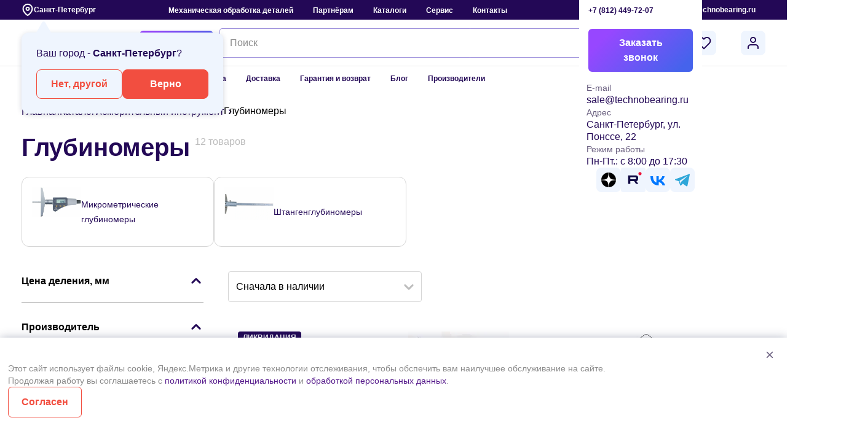

--- FILE ---
content_type: text/html; charset=UTF-8
request_url: https://technobearing.ru/eshop1/folder/glubinomery
body_size: 100060
content:
<!doctype html>
<html lang="ru">

<head>    <script>
    (function(w, d, s, h, id) {
        w.roistatProjectId = id; w.roistatHost = h;
        var p = d.location.protocol == "https:" ? "https://" : "http://";
        var u = /^.*roistat_visit=[^;]+(.*)?$/.test(d.cookie) ? "/dist/module.js" : "/api/site/1.0/"+id+"/init?referrer="+encodeURIComponent(d.location.href);
        var js = d.createElement(s); js.charset="UTF-8"; js.async = 1; js.src = p+h+u; var js2 = d.getElementsByTagName(s)[0]; js2.parentNode.insertBefore(js, js2);
    })(window, document, 'script', 'cloud.roistat.com', '154840');
    </script>
    <meta http-equiv="Content-Type" content="text/html; charset=UTF-8">
            <link rel="icon" href="https://technobearing.ru/favicon.svg" type="image/svg+xml">
    <meta name="viewport" content="width=device-width, initial-scale=1.0" />
    <meta name="theme-color" content="#230856" />

    <meta property="og:title" content="Техноберинг: продажа подшипников в Санкт-Петербурге. Подшипники SKF, FAG, INA" />
    <meta property="og:description"
        content="На протяжении уже нескольких лет занимает лидирующие позиции среди компаний, занимающихся продажей в России импортных подшипников SKF, FAG, INА, обгонных муфт STIEBER, RINGSPANN, CTS, приводных ремней OPTIBELT, MEGADYNE, а также измерительного инструмента MITUTOYO и TESA." />
    <meta property="og:type" content="website" />
    <meta property="og:url" content="https://technobearing.ru/" />
    <meta property="og:image" content="https://technobearing.ru/local/templates/technobearing/assets/images/logo.svg" />
    <link rel="preconnect" href="https://cdn.diginetica.net/">
    <link rel="preconnect" href="https://tracking.diginetica.net/">
    <link rel="preconnect" href="https://tracking-app.diginetica.net/">
        <link rel="canonical" href="https://technobearing.ru/eshop1/folder/glubinomery" />

    

    <title>Глубиномеры купить онлайн по низким ценам, подбор по размерам | Техноберинг</title>

    
    
    
                <script>
            globalThis.public_key = 'ysc1_5SETP3rHEBh39UhM8QAPKZl708hV2aFQGggD5gnG260b0490';
        </script>
    
    <meta http-equiv="Content-Type" content="text/html; charset=UTF-8" />
<meta name="description" content="Глубиномеры купить оптом и в розницу - доступная стоимость, широкий ассортимент, быстрая доставка по Москве, СПб и России. Заказывайте на сайте или по тел. 8-800-700-72-07" />
<link href="/bitrix/js/ui/design-tokens/dist/ui.design-tokens.css?172804270526358" type="text/css"  rel="stylesheet" />
<link href="/bitrix/js/ui/fonts/opensans/ui.font.opensans.css?17280427042555" type="text/css"  rel="stylesheet" />
<link href="/bitrix/js/main/popup/dist/main.popup.bundle.css?175697213731694" type="text/css"  rel="stylesheet" />
<link href="/bitrix/css/main/themes/blue/style.css?1728042710386" type="text/css"  rel="stylesheet" />
<link href="/local/templates/technobearing/components/bitrix/catalog/catalog/style.css?17585476911123" type="text/css"  rel="stylesheet" />
<link href="/local/templates/technobearing/components/bitrix/catalog/catalog/bitrix/catalog.section.list/subsections/style.css?17664938797206" type="text/css"  rel="stylesheet" />
<link href="/local/templates/technobearing/components/bitrix/catalog/catalog/bitrix/catalog.compare.list/.default/style.css?17585476911265" type="text/css"  rel="stylesheet" />
<link href="/local/templates/technobearing/components/technobearing/catalog.smart.filter/.default/style.css?175854769119578" type="text/css"  rel="stylesheet" />
<link href="/local/templates/technobearing/components/technobearing/catalog.smart.filter/.default/themes/blue/colors.css?17585476914780" type="text/css"  rel="stylesheet" />
<link href="/local/templates/technobearing/components/bitrix/catalog.item/catalog-section/style.css?176312937990" type="text/css"  rel="stylesheet" />
<link href="/local/templates/technobearing/components/bitrix/catalog.product.subscribe/catalog-section/style.css?17585476911820" type="text/css"  rel="stylesheet" />
<link href="/local/templates/technobearing/components/bitrix/catalog.section/catalog/themes/blue/style.css?1758547691825" type="text/css"  rel="stylesheet" />
<link href="/local/templates/technobearing/components/bitrix/catalog.products.viewed/.default/style.css?17585476913828" type="text/css"  rel="stylesheet" />
<link href="/local/templates/technobearing/components/bitrix/catalog.products.viewed/.default/themes/blue/style.css?1758547691833" type="text/css"  rel="stylesheet" />
<link href="/local/templates/technobearing/assets/css/main.css?1768485401666440" type="text/css"  data-template-style="true"  rel="stylesheet" />
<link href="/local/templates/technobearing/components/bitrix/menu/top/style.css?1758547691581" type="text/css"  data-template-style="true"  rel="stylesheet" />
<link href="/local/templates/technobearing/components/bitrix/menu/catalog/style.css?17585476914414" type="text/css"  data-template-style="true"  rel="stylesheet" />
<link href="/local/templates/technobearing/components/arturgolubev/search.title/technobearing-search/style.css?176407337416729" type="text/css"  data-template-style="true"  rel="stylesheet" />
<link href="/local/templates/technobearing/components/bitrix/sale.basket.basket.line/.default/style.css?17585476914749" type="text/css"  data-template-style="true"  rel="stylesheet" />
<link href="/local/components/bitrix/sender.subscribe/templates/subscribe/style.css?17585476905800" type="text/css"  data-template-style="true"  rel="stylesheet" />
<script>if(!window.BX)window.BX={};if(!window.BX.message)window.BX.message=function(mess){if(typeof mess==='object'){for(let i in mess) {BX.message[i]=mess[i];} return true;}};</script>
<script>(window.BX||top.BX).message({"JS_CORE_LOADING":"Загрузка...","JS_CORE_NO_DATA":"- Нет данных -","JS_CORE_WINDOW_CLOSE":"Закрыть","JS_CORE_WINDOW_EXPAND":"Развернуть","JS_CORE_WINDOW_NARROW":"Свернуть в окно","JS_CORE_WINDOW_SAVE":"Сохранить","JS_CORE_WINDOW_CANCEL":"Отменить","JS_CORE_WINDOW_CONTINUE":"Продолжить","JS_CORE_H":"ч","JS_CORE_M":"м","JS_CORE_S":"с","JSADM_AI_HIDE_EXTRA":"Скрыть лишние","JSADM_AI_ALL_NOTIF":"Показать все","JSADM_AUTH_REQ":"Требуется авторизация!","JS_CORE_WINDOW_AUTH":"Войти","JS_CORE_IMAGE_FULL":"Полный размер"});</script>

<script src="/bitrix/js/main/core/core.js?1756972179511455"></script>

<script>BX.Runtime.registerExtension({"name":"main.core","namespace":"BX","loaded":true});</script>
<script>BX.setJSList(["\/bitrix\/js\/main\/core\/core_ajax.js","\/bitrix\/js\/main\/core\/core_promise.js","\/bitrix\/js\/main\/polyfill\/promise\/js\/promise.js","\/bitrix\/js\/main\/loadext\/loadext.js","\/bitrix\/js\/main\/loadext\/extension.js","\/bitrix\/js\/main\/polyfill\/promise\/js\/promise.js","\/bitrix\/js\/main\/polyfill\/find\/js\/find.js","\/bitrix\/js\/main\/polyfill\/includes\/js\/includes.js","\/bitrix\/js\/main\/polyfill\/matches\/js\/matches.js","\/bitrix\/js\/ui\/polyfill\/closest\/js\/closest.js","\/bitrix\/js\/main\/polyfill\/fill\/main.polyfill.fill.js","\/bitrix\/js\/main\/polyfill\/find\/js\/find.js","\/bitrix\/js\/main\/polyfill\/matches\/js\/matches.js","\/bitrix\/js\/main\/polyfill\/core\/dist\/polyfill.bundle.js","\/bitrix\/js\/main\/core\/core.js","\/bitrix\/js\/main\/polyfill\/intersectionobserver\/js\/intersectionobserver.js","\/bitrix\/js\/main\/lazyload\/dist\/lazyload.bundle.js","\/bitrix\/js\/main\/polyfill\/core\/dist\/polyfill.bundle.js","\/bitrix\/js\/main\/parambag\/dist\/parambag.bundle.js"]);
</script>
<script>BX.Runtime.registerExtension({"name":"pull.protobuf","namespace":"BX","loaded":true});</script>
<script>BX.Runtime.registerExtension({"name":"rest.client","namespace":"window","loaded":true});</script>
<script>(window.BX||top.BX).message({"pull_server_enabled":"N","pull_config_timestamp":1760012375,"shared_worker_allowed":"Y","pull_guest_mode":"N","pull_guest_user_id":0,"pull_worker_mtime":1756972072});(window.BX||top.BX).message({"PULL_OLD_REVISION":"Для продолжения корректной работы с сайтом необходимо перезагрузить страницу."});</script>
<script>BX.Runtime.registerExtension({"name":"pull.client","namespace":"BX","loaded":true});</script>
<script>BX.Runtime.registerExtension({"name":"pull","namespace":"window","loaded":true});</script>
<script>BX.Runtime.registerExtension({"name":"fx","namespace":"window","loaded":true});</script>
<script>BX.Runtime.registerExtension({"name":"ui.design-tokens","namespace":"window","loaded":true});</script>
<script>BX.Runtime.registerExtension({"name":"ui.fonts.opensans","namespace":"window","loaded":true});</script>
<script>BX.Runtime.registerExtension({"name":"main.popup","namespace":"BX.Main","loaded":true});</script>
<script>BX.Runtime.registerExtension({"name":"popup","namespace":"window","loaded":true});</script>
<script type="extension/settings" data-extension="currency.currency-core">{"region":"ru"}</script>
<script>BX.Runtime.registerExtension({"name":"currency.currency-core","namespace":"BX.Currency","loaded":true});</script>
<script>BX.Runtime.registerExtension({"name":"currency","namespace":"window","loaded":true});</script>
<script>(window.BX||top.BX).message({"LANGUAGE_ID":"ru","FORMAT_DATE":"DD.MM.YYYY","FORMAT_DATETIME":"DD.MM.YYYY HH:MI:SS","COOKIE_PREFIX":"BITRIX_SM","SERVER_TZ_OFFSET":"10800","UTF_MODE":"Y","SITE_ID":"s1","SITE_DIR":"\/","USER_ID":"","SERVER_TIME":1768966080,"USER_TZ_OFFSET":0,"USER_TZ_AUTO":"Y","bitrix_sessid":"f20e18ffa48205387b96d2a3c15bb3fe"});</script>

<script src="/bitrix/js/pull/protobuf/protobuf.js?1728042709274055"></script>
<script src="/bitrix/js/pull/protobuf/model.js?172804270970928"></script>
<script src="/bitrix/js/rest/client/rest.client.js?172804270917414"></script>
<script src="/bitrix/js/pull/client/pull.client.js?175697207383861"></script>
<script src="/bitrix/js/main/core/core_fx.js?172804270816888"></script>
<script src="/bitrix/js/main/popup/dist/main.popup.bundle.js?1764576137119952"></script>
<script src="/bitrix/js/currency/currency-core/dist/currency-core.bundle.js?17280427058800"></script>
<script src="/bitrix/js/currency/core_currency.js?17280427051181"></script>
<script>
					(function () {
						"use strict";

						var counter = function ()
						{
							var cookie = (function (name) {
								var parts = ("; " + document.cookie).split("; " + name + "=");
								if (parts.length == 2) {
									try {return JSON.parse(decodeURIComponent(parts.pop().split(";").shift()));}
									catch (e) {}
								}
							})("BITRIX_CONVERSION_CONTEXT_s1");

							if (cookie && cookie.EXPIRE >= BX.message("SERVER_TIME"))
								return;

							var request = new XMLHttpRequest();
							request.open("POST", "/bitrix/tools/conversion/ajax_counter.php", true);
							request.setRequestHeader("Content-type", "application/x-www-form-urlencoded");
							request.send(
								"SITE_ID="+encodeURIComponent("s1")+
								"&sessid="+encodeURIComponent(BX.bitrix_sessid())+
								"&HTTP_REFERER="+encodeURIComponent(document.referrer)
							);
						};

						if (window.frameRequestStart === true)
							BX.addCustomEvent("onFrameDataReceived", counter);
						else
							BX.ready(counter);
					})();
				</script>
<!-- dev2fun module opengraph -->
<meta property="og:title" content="Глубиномеры купить онлайн по низким ценам, подбор по размерам | Техноберинг"/>
<meta property="og:description" content="Глубиномеры купить оптом и в розницу - доступная стоимость, широкий ассортимент, быстрая доставка по Москве, СПб и России. Заказывайте на сайте или по тел. 8-80..."/>
<meta property="og:url" content="https://technobearing.ru/eshop1/folder/glubinomery"/>
<meta property="og:type" content="website"/>
<meta property="og:site_name" content="technobearing"/>
<meta property="og:image" content="https://technobearing.ru/upload/dev2fun.imagecompress/webp/iblock/4ea/2lc0pj7pn91fqliw22xdt6nz9wx72mbe.webp"/>
<meta property="og:image:type" content="image/webp"/>
<meta property="og:image:width" content="1200"/>
<meta property="og:image:height" content="396"/>
<!-- /dev2fun module opengraph -->

<script src="/local/templates/technobearing/assets/js/script.js?175990627948111"></script>
<script src="/local/templates/technobearing/assets/js/catalog-item-script.js?175854769171645"></script>
<script src="/local/templates/technobearing/components/bitrix/menu/catalog/script.js?1758547691470"></script>
<script src="/bitrix/components/arturgolubev/search.title/script.js?17640713179674"></script>
<script src="/local/templates/technobearing/components/arturgolubev/search.title/technobearing-search/script.js?176848538414719"></script>
<script src="/local/templates/technobearing/components/bitrix/sale.basket.basket.line/.default/script.js?17594166875488"></script>
<script src="/local/templates/technobearing/components/bitrix/sale.basket.basket.line/.default/basket.js?17593943494395"></script>
<script src="/local/templates/technobearing/components/bitrix/catalog/catalog/bitrix/catalog.compare.list/.default/script.js?17585476913491"></script>
<script src="/local/templates/technobearing/components/technobearing/catalog.smart.filter/.default/script.js?176606379129243"></script>
<script src="/local/templates/technobearing/components/bitrix/catalog.section/catalog/script.js?17585476918183"></script>
<script src="/local/templates/technobearing/components/bitrix/catalog.item/catalog-section/script.js?17664122003341"></script>
<script src="/local/templates/technobearing/components/bitrix/catalog.product.subscribe/catalog-section/script.js?175854769126049"></script>
<script src="/local/templates/technobearing/components/bitrix/catalog.products.viewed/.default/script.js?17585476911292"></script>

    <script type="module" src="/local/templates/technobearing/assets/js/compare.js"></script>
    <script type="module" src="/local/templates/technobearing/assets/js/main.js?v=1768966079"></script>
                <!-- Yandex.Metrika counter -->
    <script type="text/javascript">
        function YINIT() {
            (function (m, e, t, r, i, k, a) {
                m[i] = m[i] || function () {
                    (m[i].a = m[i].a || []).push(arguments)
                };
                m[i].l = 1 * new Date();
                k = e.createElement(t), a = e.getElementsByTagName(t)[0], k.async = 1, k.src = r, a.parentNode.insertBefore(k, a)
            })
                (window, document, "script", "https://mc.yandex.ru/metrika/tag.js", "ym");

            ym(6260377, "init", {
                clickmap: true,
                trackLinks: true,
                accurateTrackBounce: true,
                webvisor: true,
                ecommerce: "dataLayer"
            });

            
            
                    }
        setTimeout(YINIT, 2000);
    </script>
    <!-- /Yandex.Metrika counter -->
    <script>
        (function(w,d,u){
                var s=d.createElement('script');s.async=true;s.src=u+'?'+(Date.now()/60000|0);
                var h=d.getElementsByTagName('script')[0];h.parentNode.insertBefore(s,h);
        })(window,document,'https://crm.technobearing.ru/upload/crm/site_button/loader_5_5r399x.js');
    </script>
    <script>
        window.addEventListener('onBitrixLiveChat', function(event){
            var widget = event.detail.widget;
            widget.setOption('checkSameDomain', false);
        });
    </script>
    <!-- Top.Mail.Ru counter -->
    <script type="text/javascript">
        var _tmr = window._tmr || (window._tmr = []);
        _tmr.push({id: "3701211", type: "pageView", start: (new Date()).getTime(), pid: "USER_ID"});
        (function (d, w, id) {
            if (d.getElementById(id)) return;
            var ts = d.createElement("script"); ts.type = "text/javascript"; ts.async = true; ts.id = id;
            ts.src = "https://top-fwz1.mail.ru/js/code.js";
            var f = function () {var s = d.getElementsByTagName("script")[0]; s.parentNode.insertBefore(ts, s);};
            if (w.opera == "[object Opera]") { d.addEventListener("DOMContentLoaded", f, false); } else { f(); }
        })(document, window, "tmr-code");
    </script>
    <noscript><div><img src="https://top-fwz1.mail.ru/counter?id=3701211;js=na" style="position:absolute;left:-9999px;" alt="Top.Mail.Ru" /></div></noscript>
    <!-- /Top.Mail.Ru counter -->
</head>

<body>
    
    
    
<div class="top-header m-hidden">
    <div class="container flex space-between align-center">

        
<div class="in-city-modal ">
    <div class="city">Ваш город -
        <span>Санкт-Петербург</span>?
    </div>
    <div class="btn-collection">
        <button class="btn modal-btn" data-modal="city">Нет, другой</button>
        <button class="btn btn-master">Верно</button>
    </div>
</div>
<button class="top-header-city logo-menu-city modal-btn" data-modal="city">
    <svg
            xmlns="http://www.w3.org/2000/svg"
            width="20"
            height="22"
            viewBox="0 0 20 22"
            fill="none"
    >
        <path
                d="M17.5 9.33325C17.5 15.1666 10 20.1666 10 20.1666C10 20.1666 2.5 15.1666 2.5 9.33325C2.5 7.34413 3.29018 5.43647 4.6967 4.02995C6.10322 2.62343 8.01088 1.83325 10 1.83325C11.9891 1.83325 13.8968 2.62343 15.3033 4.02995C16.7098 5.43647 17.5 7.34413 17.5 9.33325Z"
                stroke="#ffffff"
                stroke-width="2"
                stroke-linecap="round"
                stroke-linejoin="round"
        />
        <path
                d="M10 11.8333C11.3807 11.8333 12.5 10.714 12.5 9.33325C12.5 7.95254 11.3807 6.83325 10 6.83325C8.61929 6.83325 7.5 7.95254 7.5 9.33325C7.5 10.714 8.61929 11.8333 10 11.8333Z"
                stroke="#ffffff"
                stroke-width="2"
                stroke-linecap="round"
                stroke-linejoin="round"
        />
    </svg>
            Санкт-Петербург    </button>

        <div class="top-header-nav">
            
<ul>

			<li><a href="/tehnicheskij-servis/mekhanicheskaya-obrabotka-detaley/">Механическая обработка деталей</a></li>
		
			<li><a href="/partnership/">Партнёрам</a></li>
		
			<li><a href="/catalogs-pdf/">Каталоги</a></li>
		
			<li><a href="/tehnicheskij-servis/">Сервис</a></li>
		
			<li><a href="/contact/">Контакты</a></li>
		

</ul>
        </div>
        <div class="top-header-contact">
            <div class="top-header-contact-phone" id="contact-phone">
                <a class="phone-link" href="tel:+7 (812) 449-72-07">+7 (812) 449-72-07</a>
                <div class="top-header-contact-phone-hover">
                    <div class="top-header-contact-phone-hover-main">
                        <div class="flex align-center space-between">
                            <a class="phone-link" href="tel:+7 (812) 449-72-07">+7 (812) 449-72-07</a>
                            <div class="flex icon">
                                                            </div>
                        </div>
                        <button data-modal="contact-small" class="btn btn-gradient w100 modal-btn">
                            Заказать звонок
                        </button>
                    </div>
                    <div class="top-header-contact-phone-hover-secondary">
                        <div class="contact-input">
                            <div class="contact-input-name">E-mail</div>
                            <div class="contact-input-value">sale@technobearing.ru</div>
                        </div>
                        <div class="contact-input">
                            <div class="contact-input-name">Адрес</div>
                            <div class="contact-input-value">
                                Санкт-Петербург, ул. Понссе, 22                            </div>
                        </div>
                        <div class="contact-input">
                            <div class="contact-input-name">Режим работы</div>
                            <div class="contact-input-value">Пн-Пт.: с 8:00 до 17:30</div>
                        </div>
                        <div class="flex gap-8 margin-left icons">
                            <a href="https://dzen.ru/id/5fa519378ff8762d75cf47c3" target="_blank" class="btn-soc brand-color-5">
                                <img
                                        src="data:image/svg+xml,%3csvg%20width='36'%20height='36'%20viewBox='0%200%2036%2036'%20fill='none'%20xmlns='http://www.w3.org/2000/svg'%3e%3cpath%20d='M6%2018C6%2011.3726%2011.3726%206%2018%206C24.6274%206%2030%2011.3726%2030%2018C30%2024.6274%2024.6274%2030%2018%2030C11.3726%2030%206%2024.6274%206%2018Z'%20fill='black'/%3e%3cpath%20fill-rule='evenodd'%20clip-rule='evenodd'%20d='M17.7572%206C17.7005%2010.9369%2017.3776%2013.6998%2015.5387%2015.5387C13.6998%2017.3776%2010.9369%2017.7005%206%2017.7572V18.4736C10.9369%2018.5303%2013.6998%2018.8531%2015.5387%2020.692C17.3488%2022.5021%2017.69%2025.2074%2017.7543%2030H18.4765C18.5408%2025.2074%2018.882%2022.5021%2020.692%2020.692C22.5021%2018.882%2025.2074%2018.5408%2030%2018.4765V17.7543C25.2074%2017.69%2022.5021%2017.3488%2020.692%2015.5387C18.8531%2013.6998%2018.5303%2010.9369%2018.4736%206H17.7572Z'%20fill='white'/%3e%3c/svg%3e"
                                        loading="lazy"
                                        alt="zen"
                                />
                            </a>
                            <a href="https://rutube.ru/channel/35061051/" target="_blank" class="btn-soc brand-color-5">
                                <img
                                        src="data:image/svg+xml,%3Csvg%20width%3D%2244%22%20height%3D%2244%22%20viewBox%3D%220%200%2044%2044%22%20fill%3D%22none%22%20xmlns%3D%22http%3A%2F%2Fwww.w3.org%2F2000%2Fsvg%22%3E%3Crect%20width%3D%2244%22%20height%3D%2244%22%20rx%3D%224%22%20fill%3D%22%23EFF5FE%22%2F%3E%3Cpath%20d%3D%22M25.6444%2020.9125H16.7655V17.3552H25.6444C26.163%2017.3552%2026.5236%2017.4467%2026.7046%2017.6065C26.8856%2017.7663%2026.9977%2018.0628%2026.9977%2018.4958V19.7732C26.9977%2020.2294%2026.8856%2020.5259%2026.7046%2020.6857C26.5236%2020.8456%2026.163%2020.9138%2025.6444%2020.9138V20.9125ZM26.2535%2014.0014H13V29.2143H16.7655V24.2649H23.7049L26.9977%2029.2143H31.2143L27.5839%2024.2417C28.9223%2024.0409%2029.5233%2023.6256%2030.019%2022.9411C30.5147%2022.2567%2030.7632%2021.1625%2030.7632%2019.7021V18.5614C30.7632%2017.6953%2030.6727%2017.0109%2030.5147%2016.4863C30.3566%2015.9617%2030.0865%2015.5054%2029.7029%2015.0956C29.2978%2014.7076%2028.8467%2014.4344%2028.3051%2014.2514C27.7635%2014.0915%2027.0868%2014%2026.2535%2014V14.0014Z%22%20fill%3D%22%23100943%22%2F%3E%3Cpath%20d%3D%22M34.1071%2013.7857C35.7048%2013.7857%2036.9999%2012.4905%2036.9999%2010.8929C36.9999%209.29518%2035.7048%208%2034.1071%208C32.5094%208%2031.2142%209.29518%2031.2142%2010.8929C31.2142%2012.4905%2032.5094%2013.7857%2034.1071%2013.7857Z%22%20fill%3D%22%23ED143B%22%2F%3E%3C%2Fsvg%3E"
                                        loading="lazy"
                                        alt="Youtube"
                                />
                            </a>
                            <a href="https://vk.com/technobearing" target="_blank" class="btn-soc brand-color-5">
                                <img
                                        src="data:image/svg+xml,%3csvg%20width='36'%20height='36'%20viewBox='0%200%2036%2036'%20fill='none'%20xmlns='http://www.w3.org/2000/svg'%3e%3cpath%20d='M19.08%2026.985C10.875%2026.985%206.195%2021.36%206%2012H10.11C10.245%2018.87%2013.275%2021.78%2015.675%2022.38V12H19.545V17.925C21.915%2017.67%2024.405%2014.97%2025.245%2012H29.115C28.7985%2013.5403%2028.1675%2014.9988%2027.2616%2016.2841C26.3556%2017.5694%2025.1942%2018.654%2023.85%2019.47C25.3505%2020.2156%2026.6758%2021.2709%2027.7385%2022.5663C28.8012%2023.8617%2029.5771%2025.3677%2030.015%2026.985H25.755C25.3619%2025.5803%2024.5629%2024.3228%2023.4582%2023.3702C22.3535%2022.4176%2020.9923%2021.8123%2019.545%2021.63V26.985H19.08Z'%20fill='%230077FF'/%3e%3c/svg%3e"
                                        loading="lazy"
                                        alt="vk"
                                />
                            </a>
                            <a href="https://web.telegram.org/a/#-1001998416566" target="_blank" class="btn-soc brand-color-5">
                                <img
                                        src="data:image/svg+xml,%3csvg%20width='36'%20height='36'%20viewBox='0%200%2036%2036'%20fill='none'%20xmlns='http://www.w3.org/2000/svg'%3e%3cpath%20fill-rule='evenodd'%20clip-rule='evenodd'%20d='M24.384%2028.2778C24.7065%2028.5073%2025.1205%2028.5643%2025.491%2028.4233C25.86%2028.2838%2026.133%2027.9673%2026.2155%2027.5833C27.084%2023.5003%2029.193%2013.1623%2029.9835%209.44833C30.042%209.16783%2029.943%208.87683%2029.724%208.68933C29.5035%208.50333%2029.1975%208.44933%2028.926%208.54983C24.7335%2010.1008%2011.82%2014.9458%206.5415%2016.9003C6.207%2017.0233%205.9895%2017.3458%206%2017.6998C6.012%2018.0523%206.2505%2018.3598%206.5925%2018.4633C8.9595%2019.1698%2012.0675%2020.1553%2012.0675%2020.1553C12.0675%2020.1553%2013.518%2024.5413%2014.2755%2026.7703C14.37%2027.0508%2014.5905%2027.2713%2014.8785%2027.3463C15.168%2027.4213%2015.474%2027.3433%2015.69%2027.1393C16.9065%2025.9918%2018.786%2024.2173%2018.786%2024.2173C18.786%2024.2173%2022.3575%2026.8363%2024.384%2028.2778ZM13.374%2019.6018L15.0525%2025.1398L15.426%2021.6328C15.426%2021.6328%2021.912%2015.7828%2025.611%2012.4468C25.719%2012.3493%2025.734%2012.1858%2025.644%2012.0703C25.554%2011.9548%2025.3905%2011.9278%2025.2675%2012.0058C20.982%2014.7433%2013.374%2019.6018%2013.374%2019.6018Z'%20fill='%232FA7D9'/%3e%3c/svg%3e"
                                        alt="telegram"
                                        loading="lazy"
                                />
                            </a>
                        </div>
                    </div>
                </div>
            </div>
            <div class="top-header-contact-mail">
                <a href="mailto:sale@technobearing.ru">sale@technobearing.ru</a>
            </div>
        </div>
    </div>
</div>

<header class="header header2" id="header">
    <div class="container flex align-center">
        <div class="logo-menu">
            <button class="logo-menu-burger d-hidden">
                <svg xmlns="http://www.w3.org/2000/svg" width="24" height="24" viewBox="0 0 24 24" fill="none">
                    <path d="M3 12H21M3 6H21M3 18H21" stroke="#230856" stroke-width="2" stroke-linecap="round" stroke-linejoin="round" />
                </svg>
            </button>
            <a href="/" class="logo">
                <img src="/local/templates/technobearing/assets/img/logo.svg" loading="lazy" alt="logo" />
            </a>
            <a href="#" class="header__btn header-btn-search">
                <svg xmlns="http://www.w3.org/2000/svg" width="24" height="24" viewBox="0 0 24 24" fill="none">
                    <path d="M11 19C15.4183 19 19 15.4183 19 11C19 6.58172 15.4183 3 11 3C6.58172 3 3 6.58172 3 11C3 15.4183 6.58172 19 11 19Z" stroke="#230856" stroke-width="2" stroke-linecap="round" stroke-linejoin="round"></path>
                    <path d="M20.9984 21L16.6484 16.65" stroke="#230856" stroke-width="2" stroke-linecap="round" stroke-linejoin="round"></path>
                </svg>
            </a>
        </div>

        <div class="flex align-center w100 gap-24">
            <a
                    href="/actions/"
                    id="stock"
                    class="flex align-center gap-8 text-brand-color-1 bold stock m-hidden"
            >
                <img
                        src="data:image/svg+xml,%3csvg%20width='24'%20height='24'%20viewBox='0%200%2024%2024'%20fill='none'%20xmlns='http://www.w3.org/2000/svg'%3e%3cpath%20d='M18.9977%206.47567L6.47583%2018.9975C6.37877%2019.0946%206.26354%2019.1716%206.13672%2019.2241C6.00989%2019.2766%205.87397%2019.3037%205.7367%2019.3037C5.59943%2019.3037%205.4635%2019.2766%205.33668%2019.2241C5.20986%2019.1716%205.09463%2019.0946%204.99756%2018.9975C4.9005%2018.9004%204.8235%2018.7852%204.77097%2018.6584C4.71844%2018.5316%204.6914%2018.3956%204.6914%2018.2584C4.6914%2018.1211%204.71844%2017.9852%204.77097%2017.8584C4.8235%2017.7315%204.9005%2017.6163%204.99756%2017.5192L17.5194%204.9974C17.7154%204.80137%2017.9813%204.69124%2018.2585%204.69124C18.5358%204.69124%2018.8016%204.80137%2018.9977%204.9974C19.1937%205.19343%2019.3038%205.45931%2019.3038%205.73654C19.3038%206.01377%2019.1937%206.27964%2018.9977%206.47567ZM5.01756%209.93657C4.44883%209.36726%204.09509%208.61837%204.01661%207.81749C3.93814%207.01661%204.13978%206.2133%204.58719%205.54443C5.03459%204.87555%205.70008%204.3825%206.47026%204.14928C7.24044%203.91606%208.06765%203.9571%208.81096%204.26541C9.55427%204.57372%2010.1677%205.13023%2010.5467%205.8401C10.9257%206.54998%2011.0468%207.36931%2010.8895%208.15848C10.7321%208.94766%2010.306%209.65786%209.68366%2010.1681C9.06137%2010.6783%208.28142%2010.9569%207.47671%2010.9566C7.01971%2010.9577%206.56704%2010.8681%206.14491%2010.693C5.72278%2010.5179%205.3396%2010.2608%205.01756%209.93657ZM6.0854%207.47829C6.08525%207.80018%206.19672%208.11217%206.40082%208.36109C6.60491%208.61001%206.88901%208.78046%207.20469%208.8434C7.52038%208.90633%207.84812%208.85786%208.13207%208.70623C8.41602%208.55461%208.63861%208.30922%208.76191%208.01187C8.88521%207.71453%208.90159%207.38363%208.80827%207.07556C8.71494%206.76749%208.51768%206.50131%208.2501%206.32238C7.98252%206.14344%207.66117%206.06283%207.34082%206.09427C7.02046%206.12571%206.72091%206.26726%206.49323%206.4948C6.36351%206.62356%206.26066%206.7768%206.19065%206.94563C6.12064%207.11446%206.08486%207.29552%206.0854%207.47829ZM19.9985%2016.5218C19.9985%2017.3265%2019.7195%2018.1063%2019.209%2018.7283C18.6985%2019.3504%2017.9881%2019.7762%2017.1989%2019.9332C16.4096%2020.0901%2015.5904%2019.9686%2014.8807%2019.5893C14.171%2019.21%2013.6148%2018.5964%2013.3068%2017.853C12.9988%2017.1096%2012.9581%2016.2823%2013.1917%2015.5123C13.4252%2014.7422%2013.9185%2014.077%2014.5875%2013.6298C15.2566%2013.1827%2016.0599%2012.9814%2016.8607%2013.0601C17.6616%2013.1389%2018.4103%2013.4929%2018.9794%2014.0618C19.3036%2014.384%2019.5607%2014.7674%2019.7356%2015.1896C19.9106%2015.6119%2019.9999%2016.0647%2019.9985%2016.5218ZM17.9116%2016.5218C17.9122%2016.3389%2017.8765%2016.1577%2017.8065%2015.9887C17.7365%2015.8197%2017.6336%2015.6663%2017.5037%2015.5375C17.2761%2015.31%2016.9766%2015.1684%2016.6563%2015.137C16.3359%2015.1055%2016.0146%2015.1861%2015.747%2015.3649C15.4795%2015.5438%2015.2822%2015.8099%2015.1888%2016.1179C15.0954%2016.4259%2015.1117%2016.7568%2015.2349%2017.0541C15.3581%2017.3515%2015.5806%2017.5969%2015.8644%2017.7487C16.1483%2017.9004%2016.476%2017.949%2016.7916%2017.8862C17.1073%2017.8234%2017.3915%2017.6531%2017.5957%2017.4044C17.7999%2017.1556%2017.9115%2016.8437%2017.9116%2016.5218Z'%20fill='%23F24E40'/%3e%3c/svg%3e"
                        loading="lazy"
                        alt="percent"
                />
                Акции
            </a>

            <div class="flex align-center gap-8 w100">
                <div class="">
                    <button class="brand-gradient-2 margin-left catalog btn-gradient">
                        <svg width="25" height="24" viewBox="0 0 25 24" fill="none" xmlns="http://www.w3.org/2000/svg">
                            <path d="M16.7302 18.8889C19.1848 18.8889 21.1747 16.8991 21.1747 14.4445C21.1747 11.9899 19.1848 10 16.7302 10C14.2756 10 12.2858 11.9899 12.2858 14.4445C12.2858 16.8991 14.2756 18.8889 16.7302 18.8889Z" stroke="white" stroke-width="2" stroke-linecap="round" stroke-linejoin="round" class="catalog-icon-search" />
                            <path d="M22.2859 19.9999L19.8693 17.5832" stroke="white" stroke-width="2" stroke-linecap="round" stroke-linejoin="round" class="catalog-icon-search" />
                            <line x1="2" y1="6" x2="19" y2="6" stroke="white" stroke-width="2" stroke-linecap="round" class="catalog-icon-line1" />
                            <line x1="2" y1="12" x2="19" y2="12" stroke="white" stroke-width="2" stroke-linecap="round" class="catalog-icon-line2" />
                            <line x1="2" y1="18" x2="19" y2="18" stroke="white" stroke-width="2" stroke-linecap="round" class="catalog-icon-line3" />
                        </svg>
                        Каталог
                    </button>
                    <div class="catalog-modal">
                        <div class="catalog-modal-parent">
                            <div class="catalog-modal-container">

                                




<ul class="parent-category">


	
	
					<li class="">
                <a href="/eshop1/folder/podshipniki">
                                            <picture>
                            <img src="/upload/dev2fun.imagecompress/webp/resize_cache/iblock/945/40_40_1/ew9tq2n8mp89gszipovp0gna37xmfyww.webp" alt="">
                        </picture>
                                        Подшипники                                    </a>
				<ul class="child-category" data-level="2">
		
	
	

	
	
		
			                <li>
                    <a href="/eshop1/folder/sharikovye-podshipniki">
                                                    <picture>
                                <img src="/upload/dev2fun.imagecompress/webp/resize_cache/iblock/c24/40_40_1/jjy0hmvi9m0932j75cgnq54m286ik25j.webp" alt="">
                            </picture>
                                                Шариковые                    </a>
                </li>
			
		
	
	

	
	
					<li >
                <a href="/eshop1/folder/igolchatye-podshipniki" class="parent">
                                            <picture>
                            <img src="/upload/dev2fun.imagecompress/webp/resize_cache/iblock/543/40_40_1/7isvg20k3xdffoxnu9y0x06h8oog3fg7.webp" alt="">
                        </picture>
                                        Игольчатые                </a>
				<ul class="under-child-category" data-level="3">
		
	
	

	
	
		
							<li><a href="/eshop1/folder/shayby-dlya-igolchatykh-podshipnikov">Шайбы для игольчатых подшипников <span>(295)</span></a></li>
			
		
	
	

			</ul></li>	
	
		
			                <li>
                    <a href="/eshop1/folder/vysokotemperaturnye-i-nizkotemperaturnye-podshipniki">
                                                    <picture>
                                <img src="/upload/dev2fun.imagecompress/webp/resize_cache/iblock/6ed/40_40_1/ge4y6xlfl559tctcu6up63h1vbfq5j86.webp" alt="">
                            </picture>
                                                Высокотемпературные и низкотемпературные                    </a>
                </li>
			
		
	
	

	
	
		
			                <li>
                    <a href="/eshop1/folder/rolikovye">
                                                    <picture>
                                <img src="/upload/dev2fun.imagecompress/webp/resize_cache/iblock/bb8/40_40_1/bklduibmzj7l5o78jwgaq3w17bgokwq2.webp" alt="">
                            </picture>
                                                Роликовые                    </a>
                </li>
			
		
	
	

	
	
					<li >
                <a href="/eshop1/folder/podshipniki-skolzheniya" class="parent">
                                            <picture>
                            <img src="/upload/dev2fun.imagecompress/webp/resize_cache/iblock/e8f/40_40_1/9it9kyibkxma7szm8ldg6y8t42vdc1hd.webp" alt="">
                        </picture>
                                        Скольжения                </a>
				<ul class="under-child-category" data-level="3">
		
	
	

	
	
		
							<li><a href="/eshop1/folder/seriya_gac">Cерия GAC <span>(13)</span></a></li>
			
		
	
	

	
	
		
							<li><a href="/eshop1/folder/seriya-ssr">Серия SSR <span>(15)</span></a></li>
			
		
	
	

	
	
		
							<li><a href="/eshop1/folder/seriya-ge">Серия GE <span>(250)</span></a></li>
			
		
	
	

	
	
		
							<li><a href="/eshop1/folder/seriya-glrs">Серия GLRS <span>(15)</span></a></li>
			
		
	
	

	
	
		
							<li><a href="/eshop1/folder/seriya-glrsw">Серия GLRSW <span>(15)</span></a></li>
			
		
	
	

	
	
		
							<li><a href="/eshop1/folder/seriya-glxs">Серия GLXS <span>(16)</span></a></li>
			
		
	
	

	
	
		
							<li><a href="/eshop1/folder/seriya-glxsw">Серия GLXSW <span>(15)</span></a></li>
			
		
	
	

	
	
		
							<li><a href="/eshop1/folder/seriya-gxs">Серия GXS <span>(31)</span></a></li>
			
		
	
	

	
	
		
							<li><a href="/eshop1/folder/seriya-gxsw">Серия GXSW <span>(29)</span></a></li>
			
		
	
	

	
	
		
							<li><a href="/eshop1/folder/seriya-gl">Серия GL <span>(11)</span></a></li>
			
		
	
	

			</ul></li>	
	
		
			                <li>
                    <a href="/eshop1/folder/iz-nerzhaveyuschey-stali">
                                                    <picture>
                                <img src="/upload/dev2fun.imagecompress/webp/resize_cache/iblock/fe0/40_40_1/fchssa1omra6z3sbx0ln0hgsas463pyn.webp" alt="">
                            </picture>
                                                Из нержавеющей стали                    </a>
                </li>
			
		
	
	

	
	
		
			                <li>
                    <a href="/eshop1/folder/podshipniki-dlya-kondicionerov">
                                                    <picture>
                                <img src="/upload/dev2fun.imagecompress/webp/resize_cache/iblock/4e3/40_40_1/b5uxd42vksh5wzk2usum76e1du9mfsc7.webp" alt="">
                            </picture>
                                                Для кондиционеров                    </a>
                </li>
			
		
	
	

	
	
					<li >
                <a href="/eshop1/folder/korpusnye-podshipniki-podshipnikovye-uzly" class="parent">
                                            <picture>
                            <img src="/upload/dev2fun.imagecompress/webp/resize_cache/iblock/cda/40_40_1/zk3cg8p3ba4urphumk54pk24r01yvl1q.webp" alt="">
                        </picture>
                                        Корпусные подшипники (подшипниковые узлы)                </a>
				<ul class="under-child-category" data-level="3">
		
	
	

	
	
		
							<li><a href="/eshop1/folder/flancevye-podshipnikovye-uzly">Фланцевые <span>(721)</span></a></li>
			
		
	
	

	
	
		
							<li><a href="/eshop1/folder/stacionarnye-podshipnikovye-uzly">Стационарные <span>(409)</span></a></li>
			
		
	
	

	
	
		
							<li><a href="/eshop1/folder/korpusnyye-podshipniki-iz-nerzhaveyushchey-stali">Подшипниковые узлы и корпуса из нержавеющей стали <span>(147)</span></a></li>
			
		
	
	

	
	
		
							<li><a href="/eshop1/folder/kassetnye-podshipnikovye-uzly">Кассетные <span>(18)</span></a></li>
			
		
	
	

	
	
		
							<li><a href="/eshop1/folder/natyazhnye-podshipnikovye-uzly">Натяжные <span>(110)</span></a></li>
			
		
	
	

	
	
		
							<li><a href="/eshop1/folder/podvesnye-podshipnikovye-uzly">Подвесные <span>(27)</span></a></li>
			
		
	
	

	
	
		
							<li><a href="/eshop1/folder/shtampovannyye-korpusnyye-uzly">Штампованные <span>(62)</span></a></li>
			
		
	
	

	
	
		
							<li><a href="/eshop1/folder/korpusnye-podshipniki">Корпусные подшипники <span>(368)</span></a></li>
			
		
	
	

	
	
		
							<li><a href="/eshop1/folder/rolikopodshipnikovyye-uzly-dlya-metricheskikh-valov">Роликоподшипниковые узлы для метрических валов <span>(68)</span></a></li>
			
		
	
	

	
	
		
							<li><a href="/eshop1/folder/korpusa-podshipnikov-1">Корпуса подшипников <span>(120)</span></a></li>
			
		
	
	

			</ul></li>	
	
		
			                <li>
                    <a href="/eshop1/folder/sharikovyye_opory">
                                                    <picture>
                                <img src="/upload/dev2fun.imagecompress/webp/resize_cache/iblock/646/40_40_1/puya2sarwlqnbgp4wufix5lkcmx5jfwb.webp" alt="">
                            </picture>
                                                Шариковые опоры                    </a>
                </li>
			
		
	
	

	
	
					<li >
                <a href="/eshop1/folder/sharnirnye-nakonechniki" class="parent">
                                            <picture>
                            <img src="/upload/dev2fun.imagecompress/webp/resize_cache/iblock/1a1/40_40_1/mqfmiqfhzv5j7l91lpm8mecxi4wbdwgl.webp" alt="">
                        </picture>
                                        Шарнирные наконечники подшипников                </a>
				<ul class="under-child-category" data-level="3">
		
	
	

	
	
		
							<li><a href="/eshop1/folder/sharnirnye-nakonechniki-dlya-gidravlicheskikh-komponentov">Для гидравлических компонентов <span>(116)</span></a></li>
			
		
	
	

	
	
		
							<li><a href="/eshop1/folder/sharnirnye-nakonechniki-pryamye">Прямые <span>(28)</span></a></li>
			
		
	
	

	
	
		
							<li><a href="/eshop1/folder/sharnirnye-nakonechniki-uglovye">Угловые <span>(30)</span></a></li>
			
		
	
	

	
	
		
							<li><a href="/eshop1/folder/sharnirnye-nakonechniki-s-vnutrenney-rezboy">С внутренней резьбой <span>(666)</span></a></li>
			
		
	
	

	
	
		
							<li><a href="/eshop1/folder/sharnirnye-nakonechniki-s-naruzhnoy-rezboy">С наружной резьбой <span>(633)</span></a></li>
			
		
	
	

	
	
		
							<li><a href="/eshop1/folder/pylniki">Пыльники шарнирных наконечников <span>(5)</span></a></li>
			
		
	
	

			</ul></li>	
	
		
			                <li>
                    <a href="/eshop1/folder/opornye-roliki">
                                                    <picture>
                                <img src="/upload/dev2fun.imagecompress/webp/resize_cache/iblock/318/40_40_1/fvdve3j7awf062d3lecsjcrgwbw2ozku.webp" alt="">
                            </picture>
                                                Опорные ролики                    </a>
                </li>
			
		
	
	

	
	
					<li >
                <a href="/eshop1/folder/vtulki-skolzheniya" class="parent">
                                            <picture>
                            <img src="/upload/dev2fun.imagecompress/webp/resize_cache/iblock/1ce/40_40_1/iti9mha3n6w1heu344zv6o9odihdu32y.webp" alt="">
                        </picture>
                                        Втулки скольжения                </a>
				<ul class="under-child-category" data-level="3">
		
	
	

	
	
		
							<li><a href="/eshop1/folder/vtulki-skolzheniya-s-bronzovym-pokrytiyem">Втулки скольжения с бронзовым покрытием <span>(974)</span></a></li>
			
		
	
	

	
	
		
							<li><a href="/eshop1/folder/koltsa">Кольца <span>(19)</span></a></li>
			
		
	
	

	
	
		
							<li><a href="/eshop1/folder/vtulki-skolzheniya-s-bronzovo-grafitovym-pokrytiyem">Втулки скольжения с бронзово-графитовым покрытием <span>(384)</span></a></li>
			
		
	
	

	
	
		
							<li><a href="/eshop1/folder/vtulki-skolzheniya-spechennyye-bronzovyye">Втулки скольжения спеченные бронзовые <span>(602)</span></a></li>
			
		
	
	

			</ul></li>	
	
					<li >
                <a href="/eshop1/folder/raz-emnye-korpusa" class="parent">
                                            <picture>
                            <img src="/upload/dev2fun.imagecompress/webp/resize_cache/iblock/8e9/40_40_1/2tvu3p4h9xyh7et34fgj1tg5kgumqbx6.webp" alt="">
                        </picture>
                                        Разъемные корпуса и детали подшипников                </a>
				<ul class="under-child-category" data-level="3">
		
	
	

	
	
		
							<li><a href="/eshop1/folder/razyemnyye-korpusa">Разъемные корпуса подшипников <span>(157)</span></a></li>
			
		
	
	

	
	
		
							<li><a href="/eshop1/folder/gayki-i-shayby">Гайки и шайбы <span>(115)</span></a></li>
			
		
	
	

	
	
		
							<li><a href="/eshop1/folder/zakrepitelnye-vtulki">Закрепительные втулки <span>(247)</span></a></li>
			
		
	
	

	
	
		
							<li><a href="/eshop1/folder/zashchitnye-kryshki">Защитные крышки подшипников <span>(80)</span></a></li>
			
		
	
	

	
	
		
							<li><a href="/eshop1/folder/styazhnye-vtulki">Стяжные втулки <span>(79)</span></a></li>
			
		
	
	

	
	
		
							<li><a href="/eshop1/folder/uplotneniya-dlya-raz-emnyh-korpusov">Уплотнения для разъемных корпусов <span>(226)</span></a></li>
			
		
	
	

	
	
		
							<li><a href="/eshop1/folder/upornyye-koltsa">Упорные кольца <span>(168)</span></a></li>
			
		
	
	

			</ul></li></ul></li>	
	
					<li class="">
                <a href="/eshop1/folder/oporno-povorotnye-ustroystva">
                                            <picture>
                            <img src="/upload/dev2fun.imagecompress/webp/resize_cache/iblock/73b/40_40_1/n87fy0mxg1l0r4xah13xzk8kqqzuoajz.webp" alt="">
                        </picture>
                                        Опорно-поворотные устройства                                    </a>
				<ul class="child-category" data-level="2">
		
	
	

	
	
		
			                <li>
                    <a href="/eshop1/folder/vnutrennee-zaceplenie">
                                                    <picture>
                                <img src="/upload/dev2fun.imagecompress/webp/resize_cache/iblock/a36/40_40_1/oa9ptf9uqnd6wzbcas3jw18sxgo337b6.webp" alt="">
                            </picture>
                                                Внутреннее зацепление                    </a>
                </li>
			
		
	
	

	
	
		
			                <li>
                    <a href="/eshop1/folder/naruzhnoe-zaceplenie">
                                                    <picture>
                                <img src="/upload/dev2fun.imagecompress/webp/resize_cache/iblock/403/40_40_1/u3k4ybheka73qiih4hk2vht1j8dogkj5.webp" alt="">
                            </picture>
                                                ОПУ с наружным зацеплением                    </a>
                </li>
			
		
	
	

	
	
		
			                <li>
                    <a href="/eshop1/folder/bez-zacepleniya">
                                                    <picture>
                                <img src="/upload/dev2fun.imagecompress/webp/resize_cache/iblock/40a/40_40_1/blw2dtxpwriscbqpi6bvifzry3ey9s0d.webp" alt="">
                            </picture>
                                                Опорно-поворотные устройства без зацепления                    </a>
                </li>
			
		
	
	

	
	
		
			                <li>
                    <a href="/eshop1/folder/s-perekrestnymi-rolikami">
                                                    <picture>
                                <img src="/upload/dev2fun.imagecompress/webp/resize_cache/iblock/f95/40_40_1/iz4ltki62pjqruk005v5zqyorhg4ply5.webp" alt="">
                            </picture>
                                                Прецизионная серия                    </a>
                </li>
			
		
	
	

	
	
		
			                <li>
                    <a href="/eshop1/folder/dlya-povorotnykh-stolov-krugov">
                                                    <picture>
                                <img src="/upload/dev2fun.imagecompress/webp/resize_cache/iblock/259/40_40_1/af9lu861f68dugd7e3pty6nhunr341dy.webp" alt="">
                            </picture>
                                                Для поворотных столов (кругов)                    </a>
                </li>
			
		
	
	

	
	
		
			                <li>
                    <a href="/eshop1/folder/s-chervyachnym-privodom">
                                                    <picture>
                                <img src="/upload/dev2fun.imagecompress/webp/resize_cache/iblock/b76/40_40_1/j44fc6opqmjlv3a1zwan8iisaixh50gs.webp" alt="">
                            </picture>
                                                С червячным приводом                    </a>
                </li>
			
		
	
	

	
	
		
			                <li>
                    <a href="/eshop1/folder/opu-dlya-ekskavatorov">
                                                    <picture>
                                <img src="/upload/dev2fun.imagecompress/webp/resize_cache/iblock/0d3/40_40_1/927bmzl3ysvvfel3vm8g50wnxp727i6g.webp" alt="">
                            </picture>
                                                ОПУ для экскаваторов                    </a>
                </li>
			
		
	
	

			</ul></li>	
	
					<li class="">
                <a href="/eshop1/folder/obgonnye-mufty">
                                            <picture>
                            <img src="/upload/dev2fun.imagecompress/webp/resize_cache/iblock/6c8/40_40_1/5j9ffk4mn07couovlg8gmvlffviupyu2.webp" alt="">
                        </picture>
                                        Обгонные муфты                                    </a>
				<ul class="child-category" data-level="2">
		
	
	

	
	
		
			                <li>
                    <a href="/eshop1/folder/seriya-aa">
                                                    <picture>
                                <img src="/upload/dev2fun.imagecompress/webp/resize_cache/iblock/795/40_40_1/gvyotagxthdxgcuos1cwrub2yl3su4xm.webp" alt="">
                            </picture>
                                                Серия AA                    </a>
                </li>
			
		
	
	

	
	
		
			                <li>
                    <a href="/eshop1/folder/seriya-ae">
                                                    <picture>
                                <img src="/upload/dev2fun.imagecompress/webp/resize_cache/iblock/b58/40_40_1/42mg1qiy43duqbgl5tybpv398tc5z70a.webp" alt="">
                            </picture>
                                                Серия AE                    </a>
                </li>
			
		
	
	

	
	
		
			                <li>
                    <a href="/eshop1/folder/obgonnye-mufty-cts-serii-gl">
                                                    <picture>
                                <img src="/upload/dev2fun.imagecompress/webp/resize_cache/iblock/f5b/40_40_1/5rmhjckoijsisblmqgffqzm2uccf4exm.webp" alt="">
                            </picture>
                                                GL                    </a>
                </li>
			
		
	
	

	
	
		
			                <li>
                    <a href="/eshop1/folder/seriya-av">
                                                    <picture>
                                <img src="/upload/dev2fun.imagecompress/webp/resize_cache/iblock/c01/40_40_1/fzzyx4392tm3gvk6hr5h19e67rxsjttg.webp" alt="">
                            </picture>
                                                AV                    </a>
                </li>
			
		
	
	

	
	
		
			                <li>
                    <a href="/eshop1/folder/seriya-rsbw">
                                                    <picture>
                                <img src="/upload/dev2fun.imagecompress/webp/resize_cache/iblock/392/40_40_1/b8u8okywj4fc1g8gb1y28fl207c87ws1.webp" alt="">
                            </picture>
                                                RSBW                    </a>
                </li>
			
		
	
	

	
	
		
			                <li>
                    <a href="/eshop1/folder/obgonnye-mufty-cts-serii-uk-ukcc-ukc">
                                                    <picture>
                                <img src="/upload/dev2fun.imagecompress/webp/resize_cache/iblock/f88/40_40_1/fjqsx3wyry990i08uhsopvp2vtdmfxsw.webp" alt="">
                            </picture>
                                                UK UKCC UKC                    </a>
                </li>
			
		
	
	

	
	
		
			                <li>
                    <a href="/eshop1/folder/obgonnye-mufty-cts-serii-us">
                                                    <picture>
                                <img src="/upload/dev2fun.imagecompress/webp/resize_cache/iblock/92f/40_40_1/fw18s9ccdre87ny0u1wd91cgubykrmop.webp" alt="">
                            </picture>
                                                US                    </a>
                </li>
			
		
	
	

	
	
		
			                <li>
                    <a href="/eshop1/folder/obgonnye-mufty-cts-serii-usnu">
                                                    <picture>
                                <img src="/upload/dev2fun.imagecompress/webp/resize_cache/iblock/821/40_40_1/evch0vz8tph6r57xujddw0qqjm9u0u9n.webp" alt="">
                            </picture>
                                                USNU                    </a>
                </li>
			
		
	
	

	
	
		
			                <li>
                    <a href="/eshop1/folder/obgonnye-mufty-cts-serii-gf">
                                                    <picture>
                                <img src="/upload/dev2fun.imagecompress/webp/resize_cache/iblock/cc9/40_40_1/ng8jye9jelgaukupq50drdd6c0pwp03d.webp" alt="">
                            </picture>
                                                GF                    </a>
                </li>
			
		
	
	

	
	
		
			                <li>
                    <a href="/eshop1/folder/obgonnye-mufty-cts-serii-uf">
                                                    <picture>
                                <img src="/upload/dev2fun.imagecompress/webp/resize_cache/iblock/3f9/40_40_1/l2n845dhab5hp274zo4pkgfx7kxu7n5e.webp" alt="">
                            </picture>
                                                UF                    </a>
                </li>
			
		
	
	

	
	
		
			                <li>
                    <a href="/eshop1/folder/obgonnye-mufty-cts-serii-cb-200">
                                                    <picture>
                                <img src="/upload/dev2fun.imagecompress/webp/resize_cache/iblock/373/40_40_1/t4yp0h6oxhj5gkvu4jfmyhjnk2qliw5d.webp" alt="">
                            </picture>
                                                CB-200                    </a>
                </li>
			
		
	
	

	
	
		
			                <li>
                    <a href="/eshop1/folder/seriya-hfl">
                                                    <picture>
                                <img src="/upload/dev2fun.imagecompress/webp/resize_cache/iblock/9e3/40_40_1/77dlcl994n3azytdsdphrbs05phascy9.webp" alt="">
                            </picture>
                                                HFL                    </a>
                </li>
			
		
	
	

	
	
		
			                <li>
                    <a href="/eshop1/folder/seriya-hf">
                                                    <picture>
                                <img src="/upload/dev2fun.imagecompress/webp/resize_cache/iblock/a45/40_40_1/fbjfrwl17bgnj9lg57skq75ik86trk1f.webp" alt="">
                            </picture>
                                                HF                    </a>
                </li>
			
		
	
	

	
	
		
			                <li>
                    <a href="/eshop1/folder/obgonnye-mufty-cts-serii-glg">
                                                    <picture>
                                <img src="/upload/dev2fun.imagecompress/webp/resize_cache/iblock/9bc/40_40_1/8na1xpxj3r5dw3ruengfrn9lowmhn7mz.webp" alt="">
                            </picture>
                                                GLG                    </a>
                </li>
			
		
	
	

	
	
		
			                <li>
                    <a href="/eshop1/folder/obgonnye-mufty-cts-serii-gp">
                                                    <picture>
                                <img src="/upload/dev2fun.imagecompress/webp/resize_cache/iblock/3df/40_40_1/zk385cj33tvajy5g9nz1ika6rmg48qoe.webp" alt="">
                            </picture>
                                                GP                    </a>
                </li>
			
		
	
	

	
	
		
			                <li>
                    <a href="/eshop1/folder/seriya-dc_1">
                                                    <picture>
                                <img src="/upload/dev2fun.imagecompress/webp/resize_cache/iblock/3de/40_40_1/z9mlnoxo0d87ktrem4hfhx9e2ue933qy.webp" alt="">
                            </picture>
                                                Серия DC                    </a>
                </li>
			
		
	
	

	
	
		
			                <li>
                    <a href="/eshop1/folder/flantsy-dlya-obgonnykh-muft">
                                                    <picture>
                                <img src="/upload/dev2fun.imagecompress/webp/resize_cache/iblock/afd/40_40_1/zluv73v1k1swjs84oeidbm1oswihqtm9.webp" alt="">
                            </picture>
                                                Фланцы для обгонных муфт                    </a>
                </li>
			
		
	
	

	
	
		
			                <li>
                    <a href="/eshop1/folder/obgonnye-mufty-cts-serii-gvg">
                                                    <picture>
                                <img src="/upload/dev2fun.imagecompress/webp/resize_cache/iblock/01c/40_40_1/2qjcbn5obvk4pzveuluaqwethneiosep.webp" alt="">
                            </picture>
                                                GVG                    </a>
                </li>
			
		
	
	

	
	
		
			                <li>
                    <a href="/eshop1/folder/obgonnye-mufty-cts-serii-gv">
                                                    <picture>
                                <img src="/upload/dev2fun.imagecompress/webp/resize_cache/iblock/8aa/40_40_1/e38qah8cztdcaj47u3igiazbjk8au8kn.webp" alt="">
                            </picture>
                                                GV                    </a>
                </li>
			
		
	
	

	
	
		
			                <li>
                    <a href="/eshop1/folder/obgonnye-mufty-cts-serii-gl-f2-d2">
                                                    <picture>
                                <img src="/upload/dev2fun.imagecompress/webp/resize_cache/iblock/a69/40_40_1/q4gao01gr94rhwodcj1aqw00taokmnwv.webp" alt="">
                            </picture>
                                                GL F2 D2                    </a>
                </li>
			
		
	
	

	
	
		
			                <li>
                    <a href="/eshop1/folder/obgonnye-mufty-cts-serii-gl-f4-d2">
                                                    <picture>
                                <img src="/upload/dev2fun.imagecompress/webp/resize_cache/iblock/a4c/40_40_1/tl1unnmmln7aw6n4ctsv5g2c92liengr.webp" alt="">
                            </picture>
                                                GL F4 D2                    </a>
                </li>
			
		
	
	

	
	
		
			                <li>
                    <a href="/eshop1/folder/obgonnye-mufty-cts-serii-gl-f5-d2">
                                                    <picture>
                                <img src="/upload/dev2fun.imagecompress/webp/resize_cache/iblock/1f9/40_40_1/o322yzls1hu53e0fm4erua222k2l2i6f.webp" alt="">
                            </picture>
                                                GL F5 D2                    </a>
                </li>
			
		
	
	

	
	
		
			                <li>
                    <a href="/eshop1/folder/obgonnye-mufty-cts-serii-glp-f7-d7">
                                                    <picture>
                                <img src="/upload/dev2fun.imagecompress/webp/resize_cache/iblock/341/40_40_1/8vipmd9vcntydj1fjsd3cpbhsxxmgkn1.webp" alt="">
                            </picture>
                                                GLP F7 D7                    </a>
                </li>
			
		
	
	

			</ul></li>	
	
					<li class="">
                <a href="/eshop1/folder/sistemy-lineynogo-peremescheniya">
                                            <picture>
                            <img src="/upload/dev2fun.imagecompress/webp/resize_cache/iblock/81f/40_40_1/qtuvnz8bsxkelckv335tmfp9h0w2htj9.webp" alt="">
                        </picture>
                                        Системы линейного перемещения                                    </a>
				<ul class="child-category" data-level="2">
		
	
	

	
	
		
			                <li>
                    <a href="/eshop1/folder/karetki">
                                                    <picture>
                                <img src="/upload/dev2fun.imagecompress/webp/resize_cache/iblock/25d/40_40_1/r7sz5532pq6mb7lhs0iyhd4r0t1qyzfh.webp" alt="">
                            </picture>
                                                Каретки                    </a>
                </li>
			
		
	
	

	
	
		
			                <li>
                    <a href="/eshop1/folder/linejnye-relsovye-napravlyayushie">
                                                    <picture>
                                <img src="/upload/dev2fun.imagecompress/webp/resize_cache/iblock/81f/40_40_1/qtuvnz8bsxkelckv335tmfp9h0w2htj9.webp" alt="">
                            </picture>
                                                Направляющие                    </a>
                </li>
			
		
	
	

	
	
					<li >
                <a href="/eshop1/folder/shvp" class="parent">
                                            <picture>
                            <img src="/upload/resize_cache/iblock/9cc/40_40_1/6zr65sa3tfbqhnwivtn7lhxsowe5md1i.webp" alt="">
                        </picture>
                                        ШВП                </a>
				<ul class="under-child-category" data-level="3">
		
	
	

	
	
		
							<li><a href="/eshop1/folder/vinty-shvp">Винты ШВП <span>(26)</span></a></li>
			
		
	
	

	
	
		
							<li><a href="/eshop1/folder/gayki-shvp">Гайки ШВП <span>(27)</span></a></li>
			
		
	
	

	
	
		
							<li><a href="/eshop1/folder/derzhateli-dlya-gayki-shvp">Держатели для гайки ШВП <span>(14)</span></a></li>
			
		
	
	

	
	
		
							<li><a href="/eshop1/folder/opory-shvp">Опоры ШВП <span>(49)</span></a></li>
			
		
	
	

			</ul></li>	
	
					<li >
                <a href="/eshop1/folder/valy" class="parent">
                                            <picture>
                            <img src="/upload/dev2fun.imagecompress/webp/resize_cache/iblock/477/40_40_1/3ozm6bqfxgut1d598172cpngkaqqvqcv.webp" alt="">
                        </picture>
                                        Прецизионные валы                </a>
				<ul class="under-child-category" data-level="3">
		
	
	

	
	
		
							<li><a href="/eshop1/folder/valy-prec">Валы <span>(207)</span></a></li>
			
		
	
	

	
	
		
							<li><a href="/eshop1/folder/opory">Опоры <span>(63)</span></a></li>
			
		
	
	

	
	
		
							<li><a href="/eshop1/folder/opory-s-valami-v-sbore">Опоры с валами в сборе <span>(25)</span></a></li>
			
		
	
	

			</ul></li>	
	
		
			                <li>
                    <a href="/eshop1/folder/lineynye-podshipniki">
                                                    <picture>
                                <img src="/upload/dev2fun.imagecompress/webp/resize_cache/iblock/da0/40_40_1/m8p828v96trlomxxqrklfw16e5urw89i.webp" alt="">
                            </picture>
                                                Линейные подшипники                    </a>
                </li>
			
		
	
	

	
	
		
			                <li>
                    <a href="/eshop1/folder/lineynye-podshipniki-v-sbore-s-korpusom">
                                                    <picture>
                                <img src="/upload/dev2fun.imagecompress/webp/resize_cache/iblock/9e7/40_40_1/nk9jxbj0pyl23a1210mqzzgz48kc1thx.webp" alt="">
                            </picture>
                                                Линейные подшипники в сборе с корпусом                    </a>
                </li>
			
		
	
	

	
	
		
			                <li>
                    <a href="/eshop1/folder/ogranichiteli">
                                                    <picture>
                                <img src="/upload/dev2fun.imagecompress/webp/resize_cache/iblock/270/40_40_1/qlf5cdwqj2ypaf1jb4ernc51nuxuc9w9.webp" alt="">
                            </picture>
                                                Ограничители для систем линейного перемещения                    </a>
                </li>
			
		
	
	

	
	
		
			                <li>
                    <a href="/eshop1/folder/prinadlezhnosti">
                                                    <picture>
                                <img src="/upload/dev2fun.imagecompress/webp/resize_cache/iblock/4bc/40_40_1/spcvboui1ai0mi8w2y66926gwv2xk17u.webp" alt="">
                            </picture>
                                                Принадлежности                    </a>
                </li>
			
		
	
	

	
	
		
			                <li>
                    <a href="/eshop1/folder/aktuatory">
                                                    <picture>
                                <img src="/upload/dev2fun.imagecompress/webp/resize_cache/iblock/e4a/40_40_1/7z7txjmdsnz4mhlq3alomru43adk6dym.webp" alt="">
                            </picture>
                                                Актуаторы                    </a>
                </li>
			
		
	
	

	
	
					<li >
                <a href="/eshop1/folder/sistemnye-moduli" class="parent">
                                            <picture>
                            <img src="/upload/dev2fun.imagecompress/webp/resize_cache/iblock/450/40_40_1/vvi0ic7zavubxfefg19nlxhy0xjysz5v.webp" alt="">
                        </picture>
                                        Линейные модули                </a>
				<ul class="under-child-category" data-level="3">
		
	
	

	
	
		
							<li><a href="/eshop1/folder/sistemy">Линейные модули в сборе <span>(35)</span></a></li>
			
		
	
	

	
	
		
							<li><a href="/eshop1/folder/telezhki">Тележки <span>(29)</span></a></li>
			
		
	
	

	
	
		
							<li><a href="/eshop1/folder/napravlyayuschie">Направляющие <span>(24)</span></a></li>
			
		
	
	

	
	
		
							<li><a href="/eshop1/folder/roliki">Ролики линейных модулей <span>(155)</span></a></li>
			
		
	
	

			</ul></li></ul></li>	
	
					<li class="">
                <a href="/eshop1/folder/trapetseidalnyye-gayki-i-vinty">
                                            <picture>
                            <img src="/upload/dev2fun.imagecompress/webp/resize_cache/iblock/2de/40_40_1/242tojvvi5tgtyn2s36hgrmc86iolgug.webp" alt="">
                        </picture>
                                        Трапецеидальные гайки и винты                                    </a>
				<ul class="child-category" data-level="2">
		
	
	

	
	
		
			                <li>
                    <a href="/eshop1/folder/trapetseidalnyye-gayki">
                                                    <picture>
                                <img src="/upload/dev2fun.imagecompress/webp/resize_cache/iblock/2de/40_40_1/242tojvvi5tgtyn2s36hgrmc86iolgug.webp" alt="">
                            </picture>
                                                Трапецеидальные гайки                    </a>
                </li>
			
		
	
	

	
	
		
			                <li>
                    <a href="/eshop1/folder/trapetseidalnyye-vinty">
                                                    <picture>
                                <img src="/upload/dev2fun.imagecompress/webp/resize_cache/iblock/202/40_40_1/cip1sccv3v7o1c7iaynzp76hzs2w9597.webp" alt="">
                            </picture>
                                                Трапециевидные винты                    </a>
                </li>
			
		
	
	

			</ul></li>	
	
					<li class="">
                <a href="/eshop1/folder/rukava-i-shlangi">
                                            <picture>
                            <img src="/upload/dev2fun.imagecompress/webp/resize_cache/iblock/960/40_40_1/nwh31idqnnth0f742iu0ow3prfxkpxa1.webp" alt="">
                        </picture>
                                        Рукава и шланги                                    </a>
				<ul class="child-category" data-level="2">
		
	
	

	
	
		
			                <li>
                    <a href="/eshop1/folder/maslobenzostoykie">
                                                    <picture>
                                <img src="/upload/dev2fun.imagecompress/webp/resize_cache/iblock/67d/40_40_1/8negj86x1xfkv81oitparrloouzm2oy1.webp" alt="">
                            </picture>
                                                Маслобензостойкие                    </a>
                </li>
			
		
	
	

	
	
		
			                <li>
                    <a href="/eshop1/folder/termozashchitnye">
                                                    <picture>
                                <img src="/upload/dev2fun.imagecompress/webp/resize_cache/iblock/10f/40_40_1/nwys0lqjsu2y2owtabak8i5wndmnawak.webp" alt="">
                            </picture>
                                                Термозащитные                    </a>
                </li>
			
		
	
	

	
	
		
			                <li>
                    <a href="/eshop1/folder/khimostoykie">
                                                    <picture>
                                <img src="/upload/dev2fun.imagecompress/webp/resize_cache/iblock/271/40_40_1/2b25s2wzvj6gb1y0lpkbpl5e3xf2nn6m.webp" alt="">
                            </picture>
                                                Химостойкие                    </a>
                </li>
			
		
	
	

	
	
		
			                <li>
                    <a href="/eshop1/folder/pishchevyye">
                                                    <picture>
                                <img src="/upload/dev2fun.imagecompress/webp/resize_cache/iblock/269/40_40_1/fq43b5vvmawq9z1u2ar0hao4rk1tnorb.webp" alt="">
                            </picture>
                                                Пищевые                    </a>
                </li>
			
		
	
	

	
	
		
			                <li>
                    <a href="/eshop1/folder/dlya-para">
                                                    <picture>
                                <img src="/upload/dev2fun.imagecompress/webp/resize_cache/iblock/d93/40_40_1/pf0wfm3rrsw8q2ws2ao8rarga2r2dosl.webp" alt="">
                            </picture>
                                                Для пара                    </a>
                </li>
			
		
	
	

	
	
		
			                <li>
                    <a href="/eshop1/folder/voda-vozdukh">
                                                    <picture>
                                <img src="/upload/dev2fun.imagecompress/webp/resize_cache/iblock/b22/40_40_1/4q4269fbsu6snt0sa9jf2nkujdbrhf6d.webp" alt="">
                            </picture>
                                                Вода-воздух                    </a>
                </li>
			
		
	
	

	
	
		
			                <li>
                    <a href="/eshop1/folder/abrazivostoykie">
                                                    <picture>
                                <img src="/upload/dev2fun.imagecompress/webp/resize_cache/iblock/c5e/40_40_1/raxts9p9gem9mv3i3vqxbvhwygqc5ras.webp" alt="">
                            </picture>
                                                Абразивостойкие рукава и шланги                    </a>
                </li>
			
		
	
	

	
	
		
			                <li>
                    <a href="/eshop1/folder/rukava-dlya-bituma">
                                                    <picture>
                                <img src="/upload/dev2fun.imagecompress/webp/resize_cache/iblock/080/40_40_1/nugpriceuv4d1cgobv22k7sud9ol2vl5.webp" alt="">
                            </picture>
                                                Рукава для битума                    </a>
                </li>
			
		
	
	

	
	
					<li >
                <a href="/eshop1/folder/vozdukhovody-i-poliuretanovye-shlangi" class="parent">
                                            <picture>
                            <img src="/upload/dev2fun.imagecompress/webp/resize_cache/iblock/ce8/40_40_1/q30bdkhs3baib9jwsjuz1p1exr6loo0p.webp" alt="">
                        </picture>
                                        Воздуховоды и полиуретановые шланги                </a>
				<ul class="under-child-category" data-level="3">
		
	
	

	
	
		
							<li><a href="/eshop1/folder/abrazivostoykie-poliuretanovye-vozdukhovody">Абразивостойкие полиуретановые воздуховоды <span>(30)</span></a></li>
			
		
	
	

	
	
		
							<li><a href="/eshop1/folder/termostoykie-vozdukhovody">Термостойкие воздуховоды <span>(10)</span></a></li>
			
		
	
	

			</ul></li>	
	
		
			                <li>
                    <a href="/eshop1/folder/kompozitnye">
                                                    <picture>
                                <img src="/upload/dev2fun.imagecompress/webp/resize_cache/iblock/af4/40_40_1/ysw4hljihr8zgaudcjao82s8l4gnhvdf.webp" alt="">
                            </picture>
                                                Композитные                    </a>
                </li>
			
		
	
	

	
	
		
			                <li>
                    <a href="/eshop1/folder/mnogofunktsionalnye_1">
                                                    <picture>
                                <img src="/upload/dev2fun.imagecompress/webp/resize_cache/iblock/c04/40_40_1/7nj2fx9khzwlk4j9g1ups3lcrri4hin1.webp" alt="">
                            </picture>
                                                Многофункциональные                    </a>
                </li>
			
		
	
	

	
	
					<li >
                <a href="/eshop1/folder/pvkh" class="parent">
                                            <picture>
                            <img src="/upload/dev2fun.imagecompress/webp/resize_cache/iblock/694/40_40_1/gw59z7wu08dm1jkkiznncbke9k9bisjc.webp" alt="">
                        </picture>
                                        ПВХ                </a>
				<ul class="under-child-category" data-level="3">
		
	
	

	
	
		
							<li><a href="/eshop1/folder/maslobenzostoykie-pvkh-rukava">Маслобензостойкие ПВХ рукава <span>(30)</span></a></li>
			
		
	
	

	
	
		
							<li><a href="/eshop1/folder/pvkh-rukava-dlya-selkhoztekhniki">ПВХ рукава для сельхозтехники <span>(27)</span></a></li>
			
		
	
	

	
	
		
							<li><a href="/eshop1/folder/pishchevye-pvkh-rukava">Пищевые ПВХ рукава <span>(58)</span></a></li>
			
		
	
	

	
	
		
							<li><a href="/eshop1/folder/rukava-dlya-aspiratsii-i-derevoobrabotki">Рукава для аспирации и деревообработки <span>(17)</span></a></li>
			
		
	
	

	
	
		
							<li><a href="/eshop1/folder/rukava-dlya-assenizatorskikh-mashin">Рукава для ассенизаторских машин <span>(22)</span></a></li>
			
		
	
	

	
	
		
							<li><a href="/eshop1/folder/pvkh-rukava-dlya-tekhnicheskoy-vody">ПВХ рукава для технической воды <span>(24)</span></a></li>
			
		
	
	

	
	
		
							<li><a href="/eshop1/folder/pvkh-shlangi-dlya-kompressorov">ПВХ шланги для компрессоров <span>(17)</span></a></li>
			
		
	
	

			</ul></li>	
	
		
			                <li>
                    <a href="/eshop1/folder/rukava-dlya-svarki">
                                                    <picture>
                                <img src="/upload/dev2fun.imagecompress/webp/resize_cache/iblock/ad6/40_40_1/ji41qcleq0owszxyx5zampy85d9btbul.webp" alt="">
                            </picture>
                                                Рукава для сварки                    </a>
                </li>
			
		
	
	

	
	
		
			                <li>
                    <a href="/eshop1/folder/dlya-avtomobiley-i-spetstekhniki">
                                                    <picture>
                                <img src="/upload/dev2fun.imagecompress/webp/resize_cache/iblock/e4c/40_40_1/lbkh7thf60ugerhkxm57czbgv3oe4vin.webp" alt="">
                            </picture>
                                                Для автомобилей и спецтехники                    </a>
                </li>
			
		
	
	

	
	
					<li >
                <a href="/eshop1/folder/rukava-gost" class="parent">
                                            <picture>
                            <img src="/upload/dev2fun.imagecompress/webp/resize_cache/iblock/b15/40_40_1/e3zxwz48n8h1a03lt0pxxs5di3ixd6qy.webp" alt="">
                        </picture>
                                        Рукава ГОСТ                </a>
				<ul class="under-child-category" data-level="3">
		
	
	

	
	
		
							<li><a href="/eshop1/folder/rukava-gost-18698-79">Рукава ГОСТ 18698-79 <span>(50)</span></a></li>
			
		
	
	

			</ul></li>	
	
					<li >
                <a href="/eshop1/folder/rukava-spetsialnogo-naznacheniya" class="parent">
                                            <picture>
                            <img src="/upload/dev2fun.imagecompress/webp/resize_cache/iblock/6b8/40_40_1/oz6odg0msf180l7zupt327qdpjomdmm6.webp" alt="">
                        </picture>
                                        Рукава специального назначения                </a>
				<ul class="under-child-category" data-level="3">
		
	
	

	
	
		
							<li><a href="/eshop1/folder/shlangi-okrasochnye">Шланги окрасочные <span>(12)</span></a></li>
			
		
	
	

	
	
		
							<li><a href="/eshop1/folder/rukava-dlya-metallurgii">Рукава для металлургии <span>(8)</span></a></li>
			
		
	
	

			</ul></li></ul></li>	
	
					<li class="">
                <a href="/eshop1/folder/kamloki">
                                            <picture>
                            <img src="/upload/dev2fun.imagecompress/webp/resize_cache/iblock/416/40_40_1/7333yxtswm0dys88duepwoqs9k51ucm4.webp" alt="">
                        </picture>
                                        Камлоки                                    </a>
				<ul class="child-category" data-level="2">
		
	
	

	
	
		
			                <li>
                    <a href="/eshop1/folder/shtucer-s-vnutrennej-rezboj-bsp-tip-a">
                                                    <picture>
                                <img src="/upload/dev2fun.imagecompress/webp/resize_cache/iblock/d51/40_40_1/vtvdseb1lisz9coeknly5vsxe6gzes3e.webp" alt="">
                            </picture>
                                                А: штуцер с внутренней резьбой BSP                    </a>
                </li>
			
		
	
	

	
	
		
			                <li>
                    <a href="/eshop1/folder/kamloki-soedinenie-tip-b-rozetka-s-rezboj">
                                                    <picture>
                                <img src="/upload/dev2fun.imagecompress/webp/resize_cache/iblock/37b/40_40_1/dy3zgmgo5cq1013akymf49tn7x32ff9o.webp" alt="">
                            </picture>
                                                B: розетка с резьбой                    </a>
                </li>
			
		
	
	

	
	
		
			                <li>
                    <a href="/eshop1/folder/kamloki-soedinenie-tip-s-rozetka-h-rukavnyj-konec">
                                                    <picture>
                                <img src="/upload/dev2fun.imagecompress/webp/resize_cache/iblock/c57/40_40_1/uifmt0mahr8nq13ivsy9bexr2oxd4sj3.webp" alt="">
                            </picture>
                                                С: розетка х рукавный конец                    </a>
                </li>
			
		
	
	

	
	
		
			                <li>
                    <a href="/eshop1/folder/kamloki-soedinenie-tip-d-rozetka-h-vnutrennyaya-rezba">
                                                    <picture>
                                <img src="/upload/dev2fun.imagecompress/webp/resize_cache/iblock/30c/40_40_1/c8urud1ygo634a2rkrsc349yjfguj0z7.webp" alt="">
                            </picture>
                                                D: розетка х внутренняя резьба                    </a>
                </li>
			
		
	
	

	
	
		
			                <li>
                    <a href="/eshop1/folder/kamloki-soedinenie-tip-e-shtucer-s-hvostovikom-pod-shlang">
                                                    <picture>
                                <img src="/upload/dev2fun.imagecompress/webp/resize_cache/iblock/cfc/40_40_1/dp5rtm9nek30gf0azktebefceqk731fs.webp" alt="">
                            </picture>
                                                Е: штуцер с хвостовиком под шланг                    </a>
                </li>
			
		
	
	

	
	
		
			                <li>
                    <a href="/eshop1/folder/kamloki-soedinenie-tip-f-shtucer-s-naruzhnoj-rezboj-bsp">
                                                    <picture>
                                <img src="/upload/dev2fun.imagecompress/webp/resize_cache/iblock/407/40_40_1/tmtg5fq0z9hvu6qcixq6g396gwny5zjh.webp" alt="">
                            </picture>
                                                F: штуцер с наружной резьбой BSP                    </a>
                </li>
			
		
	
	

	
	
		
			                <li>
                    <a href="/eshop1/folder/kamloki-soedinenie-tip-dc-kryshka-zashitnaya-dlya-shtucerov">
                                                    <picture>
                                <img src="/upload/dev2fun.imagecompress/webp/resize_cache/iblock/147/40_40_1/jis4v46bp545mtujrm3liufmvwqf71fx.webp" alt="">
                            </picture>
                                                DC: крышка защитная для штуцеров                    </a>
                </li>
			
		
	
	

	
	
		
			                <li>
                    <a href="/eshop1/folder/kamlok-tip-dp-probka-zaschitnaya-dlya-muft">
                                                    <picture>
                                <img src="/upload/dev2fun.imagecompress/webp/resize_cache/iblock/0a6/40_40_1/khehtbwrdfitymlkyzabcje27y9kclku.webp" alt="">
                            </picture>
                                                DP: пробка защитная для муфт                    </a>
                </li>
			
		
	
	

	
	
		
			                <li>
                    <a href="/eshop1/folder/tip-fa-soyedineniye-nippel-s-flantsem">
                                                    <picture>
                                <img src="/upload/dev2fun.imagecompress/webp/resize_cache/iblock/660/40_40_1/4u08x1v9lmol0vp83gdzxm17lvf5chpe.webp" alt="">
                            </picture>
                                                FA: ниппель с фланцем                    </a>
                </li>
			
		
	
	

	
	
		
			                <li>
                    <a href="/eshop1/folder/tip-fc-soyedineniye-rozetka-s-flantsem">
                                                    <picture>
                                <img src="/upload/dev2fun.imagecompress/webp/resize_cache/iblock/0ef/40_40_1/ur2v0r1kuuo80xxeyz9pn6d5iu2hlc5m.webp" alt="">
                            </picture>
                                                FC: розетка с фланцем                    </a>
                </li>
			
		
	
	

	
	
					<li >
                <a href="/eshop1/folder/kamloki-perekhodniki" class="parent">
                                            <picture>
                            <img src="/upload/dev2fun.imagecompress/webp/resize_cache/iblock/b56/40_40_1/rxk88gsw1pvrtf081okcqjk9zrrl15fr.webp" alt="">
                        </picture>
                                        Камлоки - переходники                </a>
				<ul class="under-child-category" data-level="3">
		
	
	

	
	
		
							<li><a href="/eshop1/folder/tip-dd-rozetka-x-rozetka">DD:розетка x розетка <span>(16)</span></a></li>
			
		
	
	

	
	
		
							<li><a href="/eshop1/folder/tip-da-soyedineniye-perekhodnik-rozetka-kh-nippel">DA: переходник розетка х ниппель <span>(32)</span></a></li>
			
		
	
	

	
	
		
							<li><a href="/eshop1/folder/tip-aa-adapter-adapter-kh-adapter">AA адаптер: адаптер х адаптер <span>(29)</span></a></li>
			
		
	
	

	
	
		
							<li><a href="/eshop1/folder/uglovye-kamloki">Угловые камлоки <span>(6)</span></a></li>
			
		
	
	

			</ul></li>	
	
		
			                <li>
                    <a href="/eshop1/folder/uplotneniya-dlya-kamlokov">
                                                    <picture>
                                <img src="/upload/dev2fun.imagecompress/webp/resize_cache/iblock/ca5/40_40_1/lhenf34bwkn1ywg6wwwolsq3iillppvc.webp" alt="">
                            </picture>
                                                Уплотнения для камлоков                    </a>
                </li>
			
		
	
	

			</ul></li>	
	
					<li class="">
                <a href="/eshop1/folder/bystroraz_emnye-soedineniya-brs">
                                            <picture>
                            <img src="/upload/dev2fun.imagecompress/webp/resize_cache/iblock/352/40_40_1/q0oncben2xz59o8yf3z23yd6ym172ybx.webp" alt="">
                        </picture>
                                        Быстроразъемные соединения БРС                                    </a>
				<ul class="child-category" data-level="2">
		
	
	

	
	
					<li >
                <a href="/eshop1/folder/bystroraz_emnye-gidravlicheskie-soedineniya" class="parent">
                                            <picture>
                            <img src="/upload/dev2fun.imagecompress/webp/resize_cache/iblock/5a2/40_40_1/vt8gcpjpkos43t1ussm86b12r20scrvo.webp" alt="">
                        </picture>
                                        Гидравлические быстроразъемные соединения БРС                </a>
				<ul class="under-child-category" data-level="3">
		
	
	

	
	
		
							<li><a href="/eshop1/folder/brs-gidravlicheskie-soedineniya-seriya-a">A <span>(66)</span></a></li>
			
		
	
	

	
	
		
							<li><a href="/eshop1/folder/brs-gidravlicheskie-soedineniya-seriya-b">B <span>(42)</span></a></li>
			
		
	
	

	
	
		
							<li><a href="/eshop1/folder/brs-gidravlicheskie-soedineniya-seriya-c">C <span>(22)</span></a></li>
			
		
	
	

	
	
		
							<li><a href="/eshop1/folder/bystroraz_emnye-gidravlicheskie-soedineniya-seriya-e">E <span>(128)</span></a></li>
			
		
	
	

	
	
		
							<li><a href="/eshop1/folder/bystroraz_emnye-gidravlicheskie-soedineniya-seriya-f">F <span>(204)</span></a></li>
			
		
	
	

	
	
		
							<li><a href="/eshop1/folder/bystroraz_emnye-gidravlicheskie-soedineniya--seriya-h">H <span>(269)</span></a></li>
			
		
	
	

	
	
		
							<li><a href="/eshop1/folder/bystroraz_emnye-gidravlicheskie-soedineniya-brs-seriya-k">К <span>(20)</span></a></li>
			
		
	
	

	
	
		
							<li><a href="/eshop1/folder/bystroraz_emnye-gidravlicheskie-soedineniya-seriya-n">N <span>(128)</span></a></li>
			
		
	
	

	
	
		
							<li><a href="/eshop1/folder/bystroraz_emnye-gidravlicheskie-soedineniya-seriya-p">P <span>(49)</span></a></li>
			
		
	
	

	
	
		
							<li><a href="/eshop1/folder/bystroraz_emnye-gidravlicheskie-soedineniya-seriya-t">T <span>(29)</span></a></li>
			
		
	
	

	
	
		
							<li><a href="/eshop1/folder/bystroraz_emnye-gidravlicheskie-soedineniya--seriya-v">V <span>(527)</span></a></li>
			
		
	
	

	
	
		
							<li><a href="/eshop1/folder/bystroraz_emnye-gidravlicheskie-soedineniya--flushface-iso-1">Соединения Flushface ISO 16028 серии НТ <span>(35)</span></a></li>
			
		
	
	

	
	
		
							<li><a href="/eshop1/folder/bystroraz_emnye-gidravlicheskie-soedineniya-wing-style-serii">Соединения Wing Style серии WS-W <span>(165)</span></a></li>
			
		
	
	

	
	
		
							<li><a href="/eshop1/folder/bystroraz_emnye-gidravlicheskie-soedineniya-seriya-cvv">CVV <span>(52)</span></a></li>
			
		
	
	

	
	
		
							<li><a href="/eshop1/folder/bystroraz_emnye-gidravlicheskie-soedineniya-seriya-hs">HS <span>(40)</span></a></li>
			
		
	
	

	
	
		
							<li><a href="/eshop1/folder/seriya-g">G <span>(27)</span></a></li>
			
		
	
	

	
	
		
							<li><a href="/eshop1/folder/seriya-i">I <span>(4)</span></a></li>
			
		
	
	

	
	
		
							<li><a href="/eshop1/folder/seriya-m">M <span>(14)</span></a></li>
			
		
	
	

	
	
		
							<li><a href="/eshop1/folder/bystroraz_emnye-gidravlicheskie-soedineniya-seriya-tr">TR <span>(24)</span></a></li>
			
		
	
	

	
	
		
							<li><a href="/eshop1/folder/seriya-l">L <span>(12)</span></a></li>
			
		
	
	

	
	
		
							<li><a href="/eshop1/folder/seriya-w">W <span>(8)</span></a></li>
			
		
	
	

	
	
		
							<li><a href="/eshop1/folder/bystroraz_emnye-gidravlicheskie-soedineniya-seriya-cm">CM <span>(37)</span></a></li>
			
		
	
	

	
	
		
							<li><a href="/eshop1/folder/bystroraz_emnye-gidravlicheskie-soedineniya--seriya-st">ST <span>(115)</span></a></li>
			
		
	
	

			</ul></li>	
	
					<li >
                <a href="/eshop1/folder/bystroraz_emnye-pnevmaticheskie-soedineniya-pnevmaticheskie-" class="parent">
                                            <picture>
                            <img src="/upload/dev2fun.imagecompress/webp/resize_cache/iblock/35b/40_40_1/t7rvur0dd3pyh8xoop3vk283ttxukrc4.webp" alt="">
                        </picture>
                                        Пневматические быстроразъемные соединения                </a>
				<ul class="under-child-category" data-level="3">
		
	
	

	
	
		
							<li><a href="/eshop1/folder/bystroraz_emnye-pnevmaticheskie-soedineniya-seriya-d">D <span>(72)</span></a></li>
			
		
	
	

	
	
		
							<li><a href="/eshop1/folder/bystroraz_emnye-pnevmaticheskie-soedineniya-serii-df">DF <span>(134)</span></a></li>
			
		
	
	

	
	
		
							<li><a href="/eshop1/folder/bystroraz_emnye-pnevmaticheskie-soedineniya-serii-cj">CJ <span>(42)</span></a></li>
			
		
	
	

	
	
		
							<li><a href="/eshop1/folder/seriya-p">P <span>(22)</span></a></li>
			
		
	
	

			</ul></li>	
	
		
			                <li>
                    <a href="/eshop1/folder/zaglushki-dlya-brs_1">
                                                    <picture>
                                <img src="/upload/dev2fun.imagecompress/webp/resize_cache/iblock/e1f/40_40_1/ormuqi2ywdzj90m8ayd0d70c0liy6847.webp" alt="">
                            </picture>
                                                Заглушки для БРС                    </a>
                </li>
			
		
	
	

	
	
					<li >
                <a href="/eshop1/folder/rem-komplekty" class="parent">
                                            <picture>
                            <img src="/upload/dev2fun.imagecompress/webp/resize_cache/iblock/c57/40_40_1/lsuu7q02283wo7fqm0m5wvdwf3ef6exl.webp" alt="">
                        </picture>
                                        Ремкомплекты БРС                </a>
				<ul class="under-child-category" data-level="3">
		
	
	

	
	
		
							<li><a href="/eshop1/folder/rem-komplekt-seriya-ws-w">Ремкомплект БРС серия WS-W <span>(18)</span></a></li>
			
		
	
	

	
	
		
							<li><a href="/eshop1/folder/rem-komplekt-seriya-p">Ремкомплект БРС серия P <span>(2)</span></a></li>
			
		
	
	

	
	
		
							<li><a href="/eshop1/folder/rem-komplekt-seriya-cvv">Ремкомплект БРС серия CVV <span>(2)</span></a></li>
			
		
	
	

	
	
		
							<li><a href="/eshop1/folder/rem-komplekt-seriya-df">Ремкомплект БРС серия DF <span>(6)</span></a></li>
			
		
	
	

	
	
		
							<li><a href="/eshop1/folder/rem-komplekt-seriya-e">Ремкомплект БРС серия E <span>(4)</span></a></li>
			
		
	
	

	
	
		
							<li><a href="/eshop1/folder/rem-komplekt-seriya-f">Ремкомплект БРС серия F <span>(3)</span></a></li>
			
		
	
	

	
	
		
							<li><a href="/eshop1/folder/rem-komplekt-seriya-hs">Ремкомплект БРС серия HS <span>(9)</span></a></li>
			
		
	
	

	
	
		
							<li><a href="/eshop1/folder/rem-komplekt-seriya-ht">Ремкомплект БРС серия HT <span>(8)</span></a></li>
			
		
	
	

	
	
		
							<li><a href="/eshop1/folder/rem-komplekt-seriya-n">Ремкомплект БРС серия N <span>(2)</span></a></li>
			
		
	
	

	
	
		
							<li><a href="/eshop1/folder/rem-komplekt-seriya-st">Ремкомплект БРС серия ST <span>(19)</span></a></li>
			
		
	
	

	
	
		
							<li><a href="/eshop1/folder/rem-komplekt-seriya-t">Ремкомплект БРС серия T <span>(2)</span></a></li>
			
		
	
	

	
	
		
							<li><a href="/eshop1/folder/rem-komplekt-seriya-tr">Ремкомплект БРС серия TR <span>(1)</span></a></li>
			
		
	
	

	
	
		
							<li><a href="/eshop1/folder/rem-komplekt-seriya-v">Ремкомплект БРС серия V <span>(35)</span></a></li>
			
		
	
	

			</ul></li></ul></li>	
	
					<li class="">
                <a href="/eshop1/folder/elementy-soyedineniya">
                                            <picture>
                            <img src="/upload/dev2fun.imagecompress/webp/resize_cache/iblock/1bd/40_40_1/pm22fghtc3l5uoouswqj9l726g61n4du.webp" alt="">
                        </picture>
                                        Элементы соединения                                    </a>
				<ul class="child-category" data-level="2">
		
	
	

	
	
					<li >
                <a href="/eshop1/folder/soedineniya-tipa-clamp" class="parent">
                                            <picture>
                            <img src="/upload/dev2fun.imagecompress/webp/resize_cache/iblock/f3a/40_40_1/wmjmloj94xxqmahhmf8pgcufe7l53cme.webp" alt="">
                        </picture>
                                        Соединения типа Clamp                </a>
				<ul class="under-child-category" data-level="3">
		
	
	

	
	
		
							<li><a href="/eshop1/folder/shtutsery-clamp">Штуцеры Clamp <span>(47)</span></a></li>
			
		
	
	

	
	
		
							<li><a href="/eshop1/folder/zaglushki-clamp">Заглушки Clamp <span>(12)</span></a></li>
			
		
	
	

	
	
		
							<li><a href="/eshop1/folder/khomuty-clamp">Хомуты Clamp <span>(24)</span></a></li>
			
		
	
	

	
	
		
							<li><a href="/eshop1/folder/uplotneniya-clamp">Уплотнения Clamp <span>(45)</span></a></li>
			
		
	
	

			</ul></li>	
	
		
			                <li>
                    <a href="/eshop1/folder/soyedineniye-dlya-vody-agrilock">
                                                    <picture>
                                <img src="/upload/dev2fun.imagecompress/webp/resize_cache/iblock/31b/40_40_1/2znrnfcv0jy26vtcskfci8oksaxjufkk.webp" alt="">
                            </picture>
                                                Соединение для воды Bauer                    </a>
                </li>
			
		
	
	

	
	
		
			                <li>
                    <a href="/eshop1/folder/soyedineniye-tipa-storz">
                                                    <picture>
                                <img src="/upload/dev2fun.imagecompress/webp/resize_cache/iblock/51f/40_40_1/hte1f4ho3vdmnh23wzd73plo8lpgdrfv.webp" alt="">
                            </picture>
                                                Соединение типа Storz                    </a>
                </li>
			
		
	
	

	
	
		
			                <li>
                    <a href="/eshop1/folder/soedinenie-dlya-vody-perrot">
                                                    <picture>
                                <img src="/upload/dev2fun.imagecompress/webp/resize_cache/iblock/514/40_40_1/z6rit3f3qn2g2fbw5kxapx9d28xogc5d.webp" alt="">
                            </picture>
                                                Соединение для воды Perrot                    </a>
                </li>
			
		
	
	

	
	
					<li >
                <a href="/eshop1/folder/soedineniya-dlya-para-din-2826" class="parent">
                                            <picture>
                            <img src="/upload/dev2fun.imagecompress/webp/resize_cache/iblock/984/40_40_1/e1e3ij97cwbgoh7erfqer8x1er10jq5v.webp" alt="">
                        </picture>
                                        Соединения для пара DIN 2826                </a>
				<ul class="under-child-category" data-level="3">
		
	
	

	
	
		
							<li><a href="/eshop1/folder/homuty-parovye">Хомуты <span>(12)</span></a></li>
			
		
	
	

	
	
		
							<li><a href="/eshop1/folder/shtucery-dlya-parogeneratora">Штуцеры <span>(24)</span></a></li>
			
		
	
	

			</ul></li>	
	
					<li >
                <a href="/eshop1/folder/fitingi" class="parent">
                                            <picture>
                            <img src="/upload/dev2fun.imagecompress/webp/resize_cache/iblock/bb7/40_40_1/2j0v099t96cr4getepgujbhzlxhdk85j.webp" alt="">
                        </picture>
                                        Фитинги                </a>
				<ul class="under-child-category" data-level="3">
		
	
	

	
	
		
							<li><a href="/eshop1/folder/otvody">Отводы <span>(19)</span></a></li>
			
		
	
	

	
	
		
							<li><a href="/eshop1/folder/amerikanki">Американки <span>(44)</span></a></li>
			
		
	
	

	
	
		
							<li><a href="/eshop1/folder/mufty">Муфты <span>(34)</span></a></li>
			
		
	
	

	
	
		
							<li><a href="/eshop1/folder/nippeli-pod-shlang">Ниппели под шланг <span>(27)</span></a></li>
			
		
	
	

	
	
		
							<li><a href="/eshop1/folder/nippeli">Ниппели <span>(60)</span></a></li>
			
		
	
	

	
	
		
							<li><a href="/eshop1/folder/soediniteli-tipa-yelochka">Соединители типа &quot;Ёлочка&quot; <span>(26)</span></a></li>
			
		
	
	

	
	
		
							<li><a href="/eshop1/folder/strakhovochnye-trosiki-dlya-rukavov">Страховочные тросики для рукавов <span>(4)</span></a></li>
			
		
	
	

	
	
		
							<li><a href="/eshop1/folder/peskostruynye-soedineniya">Пескоструйные соединения <span>(33)</span></a></li>
			
		
	
	

	
	
		
							<li><a href="/eshop1/folder/perekhodniki-dlya-evrokubov">Переходники для Еврокубов <span>(25)</span></a></li>
			
		
	
	

	
	
		
							<li><a href="/eshop1/folder/soedineniya-dlya-para">Соединения для пара <span>(69)</span></a></li>
			
		
	
	

	
	
		
							<li><a href="/eshop1/folder/soedineniya-dlya-vody-i-sypuchikh-produktov">Соединения для воды и сыпучих продуктов <span>(22)</span></a></li>
			
		
	
	

	
	
		
							<li><a href="/eshop1/folder/soedineniya-dlya-vody-vozdukha-king">Соединения для воды/воздуха King <span>(33)</span></a></li>
			
		
	
	

	
	
		
							<li><a href="/eshop1/folder/sgony">Сгоны <span>(16)</span></a></li>
			
		
	
	

			</ul></li>	
	
					<li >
                <a href="/eshop1/folder/khomuty" class="parent">
                                            <picture>
                            <img src="/upload/dev2fun.imagecompress/webp/resize_cache/iblock/2a8/40_40_1/y373hsup3s1bif6vd8o18zlo74mcz6z0.webp" alt="">
                        </picture>
                                        Хомуты                </a>
				<ul class="under-child-category" data-level="3">
		
	
	

	
	
		
							<li><a href="/eshop1/folder/usilennyye-khomuty">Усиленные хомуты <span>(126)</span></a></li>
			
		
	
	

	
	
		
							<li><a href="/eshop1/folder/chervyachnyye-khomuty">Червячные хомуты <span>(64)</span></a></li>
			
		
	
	

	
	
		
							<li><a href="/eshop1/folder/usilennyye-2-kh-boltovyye-khomuty">Усиленные 2-х болтовые хомуты <span>(65)</span></a></li>
			
		
	
	

	
	
		
							<li><a href="/eshop1/folder/superclamp">Superclamp <span>(25)</span></a></li>
			
		
	
	

			</ul></li>	
	
		
			                <li>
                    <a href="/eshop1/folder/flantsy">
                                                    <picture>
                                <img src="/upload/dev2fun.imagecompress/webp/resize_cache/iblock/80c/40_40_1/tuihhv18ege4xctdgy29fjkwlkkp3pja.webp" alt="">
                            </picture>
                                                Фланцы                    </a>
                </li>
			
		
	
	

			</ul></li>	
	
					<li class="">
                <a href="/eshop1/folder/privodnye-cepi">
                                            <picture>
                            <img src="/upload/dev2fun.imagecompress/webp/resize_cache/iblock/b8f/40_40_1/2h9u7cqun012nyb1kh6xh4ba1pwdjz1w.webp" alt="">
                        </picture>
                                        Приводные цепи                                    </a>
				<ul class="child-category" data-level="2">
		
	
	

	
	
		
			                <li>
                    <a href="/eshop1/folder/cepi">
                                                    <picture>
                                <img src="/upload/dev2fun.imagecompress/webp/resize_cache/iblock/d29/40_40_1/65xmcrg7x8ae2zdfzqgbk611d7ualgy5.webp" alt="">
                            </picture>
                                                Цепи                    </a>
                </li>
			
		
	
	

	
	
		
			                <li>
                    <a href="/eshop1/folder/soedinitelnye-zvenya">
                                                    <picture>
                                <img src="/upload/dev2fun.imagecompress/webp/resize_cache/iblock/15d/40_40_1/h7a2km5aqx6s5fpgny2xz3hl2c6hdecv.webp" alt="">
                            </picture>
                                                Соединительные звенья цепи                    </a>
                </li>
			
		
	
	

	
	
		
			                <li>
                    <a href="/eshop1/folder/perekhodnye-zvenya">
                                                    <picture>
                                <img src="/upload/resize_cache/iblock/f48/40_40_1/668o9gmzy2qzj4hxy0dddukubw60mlm4.webp" alt="">
                            </picture>
                                                Переходные звенья                    </a>
                </li>
			
		
	
	

	
	
		
			                <li>
                    <a href="/eshop1/folder/napravlyayushchie-dlya-tsepey">
                                                    <picture>
                                <img src="/upload/dev2fun.imagecompress/webp/resize_cache/iblock/beb/40_40_1/ieidv1bxwfc4roocqwha98g9ovxlbkcj.webp" alt="">
                            </picture>
                                                Направляющие для цепей                    </a>
                </li>
			
		
	
	

	
	
		
			                <li>
                    <a href="/eshop1/folder/instrument-dlya-cepey">
                                                    <picture>
                                <img src="/upload/resize_cache/iblock/7e8/40_40_1/f2ficzzrvdvxgxfk9769jhhexargd701.webp" alt="">
                            </picture>
                                                Инструмент для цепей                    </a>
                </li>
			
		
	
	

			</ul></li>	
	
					<li class="">
                <a href="/eshop1/folder/zvezdochki">
                                            <picture>
                            <img src="/upload/dev2fun.imagecompress/webp/resize_cache/iblock/964/40_40_1/p75dcf4m9ydo65nzf3gwobnkfjx58fx3.webp" alt="">
                        </picture>
                                        Звездочки                                    </a>
				<ul class="child-category" data-level="2">
		
	
	

	
	
		
			                <li>
                    <a href="/eshop1/folder/zvezdochka-so-stupicey-pod-rastochku">
                                                    <picture>
                                <img src="/upload/dev2fun.imagecompress/webp/resize_cache/iblock/b92/40_40_1/qjddt0zk9flutkvxl3qyd6a1s0nqe701.webp" alt="">
                            </picture>
                                                Звездочки со ступицей под расточку                    </a>
                </li>
			
		
	
	

	
	
		
			                <li>
                    <a href="/eshop1/folder/zvezdochki-bez-stupicy-pod-rastochku">
                                                    <picture>
                                <img src="/upload/dev2fun.imagecompress/webp/resize_cache/iblock/da8/40_40_1/i83q7r1ugacc0b2td5gft3rs7d6fp0pp.webp" alt="">
                            </picture>
                                                Звездочки без ступицы под расточку                    </a>
                </li>
			
		
	
	

	
	
		
			                <li>
                    <a href="/eshop1/folder/zvezdochki-pod-vtulku-taperbush">
                                                    <picture>
                                <img src="/upload/dev2fun.imagecompress/webp/resize_cache/iblock/8af/40_40_1/glf9eczyhmm008ssewczejts4lcik0ub.webp" alt="">
                            </picture>
                                                Звездочки под втулку тапербуш                    </a>
                </li>
			
		
	
	

	
	
		
			                <li>
                    <a href="/eshop1/folder/zvezdochki-s-kalenymi-zubyami-so-stupicey">
                                                    <picture>
                                <img src="/upload/dev2fun.imagecompress/webp/resize_cache/iblock/f99/40_40_1/0o4enms7hje0f3rzl3jjzzeiwzewuvmp.webp" alt="">
                            </picture>
                                                Звездочки с калеными зубьями со ступицей                    </a>
                </li>
			
		
	
	

	
	
		
			                <li>
                    <a href="/eshop1/folder/dvoynye-zvezdochki-dlya-odnoryadnyh-cepey">
                                                    <picture>
                                <img src="/upload/dev2fun.imagecompress/webp/resize_cache/iblock/72f/40_40_1/j373kqwh4qc2oezf6kqdi4dhy4y07w9l.webp" alt="">
                            </picture>
                                                Двойные звездочки для однорядных цепей                    </a>
                </li>
			
		
	
	

	
	
		
			                <li>
                    <a href="/eshop1/folder/zvezdochki-natyazhiteli-cepi">
                                                    <picture>
                                <img src="/upload/dev2fun.imagecompress/webp/resize_cache/iblock/8e3/40_40_1/mie85s0exhe6znvxskzeg94g1kc6p30c.webp" alt="">
                            </picture>
                                                Звездочки-натяжители цепи                    </a>
                </li>
			
		
	
	

	
	
		
			                <li>
                    <a href="/eshop1/folder/zvezdochki-s-gotovym-otverstiem">
                                                    <picture>
                                <img src="/upload/dev2fun.imagecompress/webp/resize_cache/iblock/2a0/40_40_1/0klfv46te8363x87orgaucgk2v1llic0.webp" alt="">
                            </picture>
                                                Звездочки с готовым отверстием                    </a>
                </li>
			
		
	
	

	
	
		
			                <li>
                    <a href="/eshop1/folder/chugunnye-zvezdochki-pod-rastochku">
                                                    <picture>
                                <img src="/upload/dev2fun.imagecompress/webp/resize_cache/iblock/86c/40_40_1/puu8eifla06zyotrr9nlidrr46z3h4qg.webp" alt="">
                            </picture>
                                                Чугунные звездочки под расточку                    </a>
                </li>
			
		
	
	

	
	
		
			                <li>
                    <a href="/eshop1/folder/chugunnye-zvezdochki-pod-vtulku-taperbush">
                                                    <picture>
                                <img src="/upload/dev2fun.imagecompress/webp/resize_cache/iblock/e9a/40_40_1/rvkruu626ner2mz91efbg38yyuaxqf96.webp" alt="">
                            </picture>
                                                Чугунные звездочки под втулку тапербуш                    </a>
                </li>
			
		
	
	

			</ul></li>	
	
					<li class="">
                <a href="/eshop1/folder/vtulki">
                                            <picture>
                            <img src="/upload/dev2fun.imagecompress/webp/resize_cache/iblock/ed1/40_40_1/4wk6pjdquxle9kn3y211t0vr5ai1zs8q.webp" alt="">
                        </picture>
                                        Втулки                                    </a>
				<ul class="child-category" data-level="2">
		
	
	

	
	
					<li >
                <a href="/eshop1/folder/zazhimnye-vtulki" class="parent">
                                            <picture>
                            <img src="/upload/dev2fun.imagecompress/webp/resize_cache/iblock/6aa/40_40_1/4maqp0bczlcgm3kdxpdaf3zd1831bhsv.webp" alt="">
                        </picture>
                                        Зажимные втулки                </a>
				<ul class="under-child-category" data-level="3">
		
	
	

	
	
		
							<li><a href="/eshop1/folder/seriya-klaa">KLAA <span>(54)</span></a></li>
			
		
	
	

	
	
		
							<li><a href="/eshop1/folder/seriya-klab">KLAB <span>(54)</span></a></li>
			
		
	
	

	
	
		
							<li><a href="/eshop1/folder/klbb">KLBB <span>(40)</span></a></li>
			
		
	
	

	
	
		
							<li><a href="/eshop1/folder/klcc">KLCC <span>(64)</span></a></li>
			
		
	
	

	
	
		
							<li><a href="/eshop1/folder/seriya-klcx">KLCX <span>(21)</span></a></li>
			
		
	
	

	
	
		
							<li><a href="/eshop1/folder/klda">KLDA <span>(53)</span></a></li>
			
		
	
	

	
	
		
							<li><a href="/eshop1/folder/kldb">KLDB <span>(45)</span></a></li>
			
		
	
	

	
	
		
							<li><a href="/eshop1/folder/klee">KLEE <span>(60)</span></a></li>
			
		
	
	

	
	
		
							<li><a href="/eshop1/folder/klff-klfc">KLFF-KLFC <span>(42)</span></a></li>
			
		
	
	

	
	
		
							<li><a href="/eshop1/folder/klgg">KLGG <span>(68)</span></a></li>
			
		
	
	

	
	
		
							<li><a href="/eshop1/folder/seriya-klgx">KLGX <span>(14)</span></a></li>
			
		
	
	

	
	
		
							<li><a href="/eshop1/folder/klhh">KLHH <span>(26)</span></a></li>
			
		
	
	

	
	
		
							<li><a href="/eshop1/folder/klmm">KLMM <span>(33)</span></a></li>
			
		
	
	

	
	
		
							<li><a href="/eshop1/folder/klnn">KLNN <span>(56)</span></a></li>
			
		
	
	

	
	
		
							<li><a href="/eshop1/folder/serii-klpp">KLPP <span>(19)</span></a></li>
			
		
	
	

	
	
		
							<li><a href="/eshop1/folder/serii-klrr">KLRR <span>(15)</span></a></li>
			
		
	
	

	
	
		
							<li><a href="/eshop1/folder/serii-klss">KLSS <span>(39)</span></a></li>
			
		
	
	

	
	
		
							<li><a href="/eshop1/folder/seriya-klsx">KLSX <span>(22)</span></a></li>
			
		
	
	

	
	
		
							<li><a href="/eshop1/folder/seriya-kltx">KLTX <span>(5)</span></a></li>
			
		
	
	

	
	
		
							<li><a href="/eshop1/folder/seriya-klqx">KLQX <span>(18)</span></a></li>
			
		
	
	

			</ul></li>	
	
					<li >
                <a href="/eshop1/folder/vtulki-taberbush-sati" class="parent">
                                            <picture>
                            <img src="/upload/dev2fun.imagecompress/webp/resize_cache/iblock/357/40_40_1/uaqo2o9ur13qnvi0yscgi11x92v6d2tu.webp" alt="">
                        </picture>
                                        Втулки тапербуш                </a>
				<ul class="under-child-category" data-level="3">
		
	
	

	
	
		
							<li><a href="/eshop1/folder/vtulki-taperbush-metricheskie">Втулки тапербуш метрические <span>(469)</span></a></li>
			
		
	
	

	
	
		
							<li><a href="/eshop1/folder/vtuli-taperbush-dyuymovye">Втулки тапербуш дюймовые <span>(164)</span></a></li>
			
		
	
	

			</ul></li>	
	
		
			                <li>
                    <a href="/eshop1/folder/stupitsy-privarnye">
                                                    <picture>
                                <img src="/upload/dev2fun.imagecompress/webp/resize_cache/iblock/7d1/40_40_1/3k2vlfavacfaljg02zgnyzirv7ksbm3o.webp" alt="">
                            </picture>
                                                Ступицы приварные                    </a>
                </li>
			
		
	
	

	
	
		
			                <li>
                    <a href="/eshop1/folder/adaptery-pod-vtulki-taperbush">
                                                    <picture>
                                <img src="/upload/dev2fun.imagecompress/webp/resize_cache/iblock/9d0/40_40_1/g1t1hzu5id5nqrzirbrg6de13lryr7e7.webp" alt="">
                            </picture>
                                                Адаптеры под втулки тапербуш                    </a>
                </li>
			
		
	
	

			</ul></li>	
	
					<li class="">
                <a href="/eshop1/folder/zubchatye-kolesa">
                                            <picture>
                            <img src="/upload/dev2fun.imagecompress/webp/resize_cache/iblock/fee/40_40_1/fz5uppsqw1aem8iin5y0029lyz9ank4u.webp" alt="">
                        </picture>
                                        Зубчатые колеса                                    </a>
				<ul class="child-category" data-level="2">
		
	
	

	
	
		
			                <li>
                    <a href="/eshop1/folder/zubchatye-kolesa-so-stupitsey">
                                                    <picture>
                                <img src="/upload/dev2fun.imagecompress/webp/resize_cache/iblock/d97/40_40_1/my242aivinee3eeg52tsntau8hfep10e.webp" alt="">
                            </picture>
                                                Зубчатые колеса со ступицей                    </a>
                </li>
			
		
	
	

	
	
		
			                <li>
                    <a href="/eshop1/folder/zubchatyye-kolesa-so-stupitsey-s-kalenymi-zubyami">
                                                    <picture>
                                <img src="/upload/dev2fun.imagecompress/webp/resize_cache/iblock/0d1/40_40_1/wnd6hvmffofmbeu90appqsaeduvu50xz.webp" alt="">
                            </picture>
                                                Зубчатые колеса со ступицей с калеными зубьями                    </a>
                </li>
			
		
	
	

	
	
		
			                <li>
                    <a href="/eshop1/folder/zubchatye-kolesa-bez-stupicy">
                                                    <picture>
                                <img src="/upload/dev2fun.imagecompress/webp/resize_cache/iblock/999/40_40_1/d48on0cr4z8vfnt51ipkiof26v7u3kqi.webp" alt="">
                            </picture>
                                                Зубчатые колеса без ступицы                    </a>
                </li>
			
		
	
	

			</ul></li>	
	
		
							<li class="">
                    <a href="/eshop1/folder/konicheskiye-zubchatyye-pary">
                                                    <picture>
                                <img src="/upload/dev2fun.imagecompress/webp/resize_cache/iblock/4a5/40_40_1/qm5oky2jrvhek9cnbtdkx6kyomiq3jyx.webp" alt="">
                            </picture>
                                                Конические зубчатые пары                                            </a>
                </li>
            
		
	
	

	
	
		
							<li class="">
                    <a href="/eshop1/folder/zubchatye-reyki">
                                                    <picture>
                                <img src="/upload/dev2fun.imagecompress/webp/resize_cache/iblock/217/40_40_1/6iba52qff2buhhx1wjfe2wvwavlqvzp7.webp" alt="">
                            </picture>
                                                Зубчатые рейки                                            </a>
                </li>
            
		
	
	

	
	
					<li class="">
                <a href="/eshop1/folder/soedinitelnye-mufty">
                                            <picture>
                            <img src="/upload/dev2fun.imagecompress/webp/resize_cache/iblock/071/40_40_1/02thorcswx8rbzgb6hgstjwpugcutut6.webp" alt="">
                        </picture>
                                        Соединительные муфты                                    </a>
				<ul class="child-category" data-level="2">
		
	
	

	
	
					<li >
                <a href="/eshop1/folder/kulachkovyye-mufty" class="parent">
                                            <picture>
                            <img src="/upload/dev2fun.imagecompress/webp/resize_cache/iblock/398/40_40_1/ua12m1usbn68l1cs5p57210ewg8lykfk.webp" alt="">
                        </picture>
                                        Кулачковые муфты                </a>
				<ul class="under-child-category" data-level="3">
		
	
	

	
	
		
							<li><a href="/eshop1/folder/uprugie-polumufty-serii-hrc">Упругие полумуфты серии HRC <span>(48)</span></a></li>
			
		
	
	

	
	
		
							<li><a href="/eshop1/folder/uprugie-polumufty-serii-sg">Упругие полумуфты серии SG <span>(167)</span></a></li>
			
		
	
	

	
	
		
							<li><a href="/eshop1/folder/uprugiy-element-dlya-serii-hrc">Упругий элемент для кулачковых муфт серии HRC <span>(16)</span></a></li>
			
		
	
	

	
	
		
							<li><a href="/eshop1/folder/uprugiy-element-dlya-serii-sg">Упругий элемент для кулачковых муфт серии SG <span>(60)</span></a></li>
			
		
	
	

			</ul></li>	
	
		
			                <li>
                    <a href="/eshop1/folder/mufty-soyedinitelnyye-spiralnyye">
                                                    <picture>
                                <img src="/upload/dev2fun.imagecompress/webp/resize_cache/iblock/380/40_40_1/2vsac9u4czwfmxf3tn6hogr4htnzbuoz.webp" alt="">
                            </picture>
                                                Спиральные соединительные муфты                    </a>
                </li>
			
		
	
	

	
	
		
			                <li>
                    <a href="/eshop1/folder/mufty-soyedinitelnyye-silfonnyye">
                                                    <picture>
                                <img src="/upload/dev2fun.imagecompress/webp/resize_cache/iblock/7a8/40_40_1/gq4qfn6m8m2i5nvt2rqta1s5a7gjjbwe.webp" alt="">
                            </picture>
                                                Сильфонные соединительные муфты                    </a>
                </li>
			
		
	
	

	
	
		
			                <li>
                    <a href="/eshop1/folder/mufty-soyedinitelnyye-zhestkiye">
                                                    <picture>
                                <img src="/upload/dev2fun.imagecompress/webp/resize_cache/iblock/260/40_40_1/hqieolcxtqocwlpw5gx1erhr9k403j7i.webp" alt="">
                            </picture>
                                                Жесткие муфты                    </a>
                </li>
			
		
	
	

	
	
		
			                <li>
                    <a href="/eshop1/folder/mufty-soyedinitelnyye-vibrogasyashchiye">
                                                    <picture>
                                <img src="/upload/dev2fun.imagecompress/webp/resize_cache/iblock/64a/40_40_1/cg170ptag6j8wdbf31zzjo4wy7iy2bd9.webp" alt="">
                            </picture>
                                                Виброгасящие соединительные муфты                    </a>
                </li>
			
		
	
	

	
	
		
			                <li>
                    <a href="/eshop1/folder/torovyye-mufty">
                                                    <picture>
                                <img src="/upload/dev2fun.imagecompress/webp/resize_cache/iblock/8e7/40_40_1/52llydtkcv4h254xlz9omu0r56o0rdh4.webp" alt="">
                            </picture>
                                                Торовые муфты                    </a>
                </li>
			
		
	
	

	
	
		
			                <li>
                    <a href="/eshop1/folder/zubchatyye-mufty">
                                                    <picture>
                                <img src="/upload/dev2fun.imagecompress/webp/resize_cache/iblock/62c/40_40_1/24ifjx82ihrr00juqamu4jx7fjlaig6d.webp" alt="">
                            </picture>
                                                Зубчатые муфты                    </a>
                </li>
			
		
	
	

	
	
		
			                <li>
                    <a href="/eshop1/folder/universalnyye-sharniry">
                                                    <picture>
                                <img src="/upload/dev2fun.imagecompress/webp/resize_cache/iblock/d9b/40_40_1/rfquxibwyxlpw1m0sp11g7ytxrjddlmq.webp" alt="">
                            </picture>
                                                Универсальные шарниры                    </a>
                </li>
			
		
	
	

	
	
		
			                <li>
                    <a href="/eshop1/folder/mufty-s-metallicheskim-pruzhinnym-elementom">
                                                    <picture>
                                <img src="/upload/dev2fun.imagecompress/webp/resize_cache/iblock/8be/40_40_1/jlfn7islqrymqbc26scq864bju9wgqqp.webp" alt="">
                            </picture>
                                                Муфты с металлическим пружинным элементом                    </a>
                </li>
			
		
	
	

	
	
		
			                <li>
                    <a href="/eshop1/folder/udliniteli-valov">
                                                    <picture>
                                <img src="/upload/dev2fun.imagecompress/webp/resize_cache/iblock/6c0/40_40_1/kmy9p2hqf57fa68pnzxzsqywo2b9n1af.webp" alt="">
                            </picture>
                                                Удлинители валов                    </a>
                </li>
			
		
	
	

	
	
		
			                <li>
                    <a href="/eshop1/folder/tsepnyye-mufty">
                                                    <picture>
                                <img src="/upload/resize_cache/iblock/ea0/40_40_1/tk7odn8k3b17spn4jshdsg9sji874zl5.webp" alt="">
                            </picture>
                                                Цепные муфты                    </a>
                </li>
			
		
	
	

			</ul></li>	
	
					<li class="">
                <a href="/eshop1/folder/remennye-shkivy">
                                            <picture>
                            <img src="/upload/dev2fun.imagecompress/webp/resize_cache/iblock/889/40_40_1/xyhwdfsvdepwrv9g0wufm1mwakzdl7rc.webp" alt="">
                        </picture>
                                        Шкивы                                    </a>
				<ul class="child-category" data-level="2">
		
	
	

	
	
		
			                <li>
                    <a href="/eshop1/folder/shkivy-metricheskie-klinovye-pod-rastochku">
                                                    <picture>
                                <img src="/upload/resize_cache/iblock/b10/40_40_1/z831bjle996buhvpj746hmi4kkpkrr11.webp" alt="">
                            </picture>
                                                Шкивы клиновые под расточку                    </a>
                </li>
			
		
	
	

	
	
		
			                <li>
                    <a href="/eshop1/folder/shkivy-metricheskie-klinovye-pod-vtulku-taperbush">
                                                    <picture>
                                <img src="/upload/dev2fun.imagecompress/webp/resize_cache/iblock/47e/40_40_1/d6iglybx6bt6qshywzvbdwvd6ldys1uj.webp" alt="">
                            </picture>
                                                Шкивы клиновые под втулку тапербуш                    </a>
                </li>
			
		
	
	

	
	
		
			                <li>
                    <a href="/eshop1/folder/shkivy-metricheskie-zubchatye-pod-rastochku">
                                                    <picture>
                                <img src="/upload/dev2fun.imagecompress/webp/resize_cache/iblock/35b/40_40_1/kbhq4bcj1wv0slmwp09zxjwdu96nshbt.webp" alt="">
                            </picture>
                                                Шкивы метрические зубчатые под расточку                    </a>
                </li>
			
		
	
	

	
	
		
			                <li>
                    <a href="/eshop1/folder/shkivy-metricheskie-zubchatye-pod-vtulku-taperbush">
                                                    <picture>
                                <img src="/upload/resize_cache/iblock/5cd/40_40_1/r6quyn59kzycvgh44z03imwbzhkzy3ho.webp" alt="">
                            </picture>
                                                Шкивы метрические зубчатые под втулку тапербуш                    </a>
                </li>
			
		
	
	

	
	
		
			                <li>
                    <a href="/eshop1/folder/shkivy-dyuymovye-zubchatye-pod-rastochku">
                                                    <picture>
                                <img src="/upload/resize_cache/iblock/bb4/40_40_1/wkkewf0eiypqubaq5pre4nyhcwtdklo5.webp" alt="">
                            </picture>
                                                Шкивы дюймовые зубчатые под расточку                    </a>
                </li>
			
		
	
	

	
	
		
			                <li>
                    <a href="/eshop1/folder/shkivy-dyuymovye-zubchatye-pod-vtulku-taperbush">
                                                    <picture>
                                <img src="/upload/resize_cache/iblock/5cd/40_40_1/r6quyn59kzycvgh44z03imwbzhkzy3ho.webp" alt="">
                            </picture>
                                                Шкивы дюймовые зубчатые под втулку тапербуш                    </a>
                </li>
			
		
	
	

			</ul></li>	
	
					<li class="">
                <a href="/eshop1/folder/remni">
                                            <picture>
                            <img src="/upload/dev2fun.imagecompress/webp/resize_cache/iblock/105/40_40_1/9lrldqobbjyctyqzuece4egu2kgm5ap8.webp" alt="">
                        </picture>
                                        Приводные ремни                                    </a>
				<ul class="child-category" data-level="2">
		
	
	

	
	
		
			                <li>
                    <a href="/eshop1/folder/klinovye">
                                                    <picture>
                                <img src="/upload/resize_cache/iblock/bc2/40_40_1/t36c3nfo0qzk1etkhmbe7t2li76v9lq6.webp" alt="">
                            </picture>
                                                Клиновые                    </a>
                </li>
			
		
	
	

	
	
		
			                <li>
                    <a href="/eshop1/folder/zubchatye">
                                                    <picture>
                                <img src="/upload/dev2fun.imagecompress/webp/resize_cache/iblock/a7f/40_40_1/yeg16atfoj1ycwg2c7o5hkhdgldo01cn.webp" alt="">
                            </picture>
                                                Зубчатые                    </a>
                </li>
			
		
	
	

	
	
		
			                <li>
                    <a href="/eshop1/folder/variatornye">
                                                    <picture>
                                <img src="/upload/dev2fun.imagecompress/webp/resize_cache/iblock/40f/40_40_1/zbw3h87gm8zcbgob058kpobmfyzziqel.webp" alt="">
                            </picture>
                                                Вариаторные приводные ремни                    </a>
                </li>
			
		
	
	

	
	
		
			                <li>
                    <a href="/eshop1/folder/zazhimnyye-plastiny">
                                                    <picture>
                                <img src="/upload/dev2fun.imagecompress/webp/resize_cache/iblock/fa5/40_40_1/kr80owvtion02u506y4zvq20g7967iae.webp" alt="">
                            </picture>
                                                Зажимные пластины                    </a>
                </li>
			
		
	
	

			</ul></li>	
	
					<li class="">
                <a href="/eshop1/folder/pishchevyye-soyedineniya">
                                            <picture>
                            <img src="/upload/dev2fun.imagecompress/webp/resize_cache/iblock/47b/40_40_1/dpo5ex86t5m90yec5scrt35mwg0flh63.webp" alt="">
                        </picture>
                                        Пищевые соединения                                    </a>
				<ul class="child-category" data-level="2">
		
	
	

	
	
					<li >
                <a href="/eshop1/folder/pishchevaya-zapornaya-armatura" class="parent">
                                            <picture>
                            <img src="/upload/dev2fun.imagecompress/webp/resize_cache/iblock/957/40_40_1/ycvn6cy91kphrwfs2c0rc380ft60qj3q.webp" alt="">
                        </picture>
                                        Пищевая запорная арматура                </a>
				<ul class="under-child-category" data-level="3">
		
	
	

	
	
		
							<li><a href="/eshop1/folder/obratnye-klapany-iz-nerzhaveyushchey-stali">Обратные клапаны <span>(14)</span></a></li>
			
		
	
	

	
	
		
							<li><a href="/eshop1/folder/zatvory-diskovye">Затворы дисковые <span>(57)</span></a></li>
			
		
	
	

	
	
		
							<li><a href="/eshop1/folder/sharovye-krany">Шаровые краны <span>(81)</span></a></li>
			
		
	
	

	
	
		
							<li><a href="/eshop1/folder/sedelnye-klapany-pishchevye">Седельные клапаны пищевые <span>(18)</span></a></li>
			
		
	
	

	
	
		
							<li><a href="/eshop1/folder/pishchevye-klapany">Пищевые клапаны <span>(40)</span></a></li>
			
		
	
	

	
	
		
							<li><a href="/eshop1/folder/komplektuyushchie">Комплектующие для пищевой запорной арматуры <span>(42)</span></a></li>
			
		
	
	

			</ul></li>	
	
					<li >
                <a href="/eshop1/folder/spetsialnaya-pishchevaya-armatura_1" class="parent">
                                            <picture>
                            <img src="/upload/dev2fun.imagecompress/webp/resize_cache/iblock/20f/40_40_1/s4irqm33m2m3bl1gd18jed4kd6an1eyr.webp" alt="">
                        </picture>
                                        Специальная пищевая арматура                </a>
				<ul class="under-child-category" data-level="3">
		
	
	

	
	
		
							<li><a href="/eshop1/folder/dioptr-gaechnyy">Диоптр гаечный <span>(28)</span></a></li>
			
		
	
	

	
	
		
							<li><a href="/eshop1/folder/dioptr-trubnyy">Диоптр трубный <span>(10)</span></a></li>
			
		
	
	

	
	
		
							<li><a href="/eshop1/folder/nasytitelnye-svechi">Насытительные свечи <span>(8)</span></a></li>
			
		
	
	

	
	
		
							<li><a href="/eshop1/folder/pishchevye-filtry">Пищевые фильтры <span>(42)</span></a></li>
			
		
	
	

	
	
		
							<li><a href="/eshop1/folder/pistolety-pishchevye">Пистолеты пищевые <span>(2)</span></a></li>
			
		
	
	

	
	
		
							<li><a href="/eshop1/folder/dioptr-sdvoennyy">Трубные сдвоенные диоптры <span>(7)</span></a></li>
			
		
	
	

	
	
		
							<li><a href="/eshop1/folder/kondensatootvodchiki">Конденсатоотводчики <span>(3)</span></a></li>
			
		
	
	

			</ul></li>	
	
					<li >
                <a href="/eshop1/folder/armatura-dlya-emkostnogo-oborudovaniya" class="parent">
                                            <picture>
                            <img src="/upload/dev2fun.imagecompress/webp/resize_cache/iblock/00f/40_40_1/23naiyb05m73rx9ai42gp3ijlod88cvy.webp" alt="">
                        </picture>
                                        Арматура для емкостного оборудования                </a>
				<ul class="under-child-category" data-level="3">
		
	
	

	
	
		
							<li><a href="/eshop1/folder/vozdushnye-klapany">Воздушные клапаны <span>(9)</span></a></li>
			
		
	
	

	
	
		
							<li><a href="/eshop1/folder/shpunt-apparat">Шпунт-аппарат <span>(14)</span></a></li>
			
		
	
	

	
	
		
							<li><a href="/eshop1/folder/emkostnye-urovnemery">Емкостные уровнемеры <span>(12)</span></a></li>
			
		
	
	

	
	
		
							<li><a href="/eshop1/folder/kran-dlya-otbora-prob">Кран для отбора проб <span>(7)</span></a></li>
			
		
	
	

	
	
		
							<li><a href="/eshop1/folder/lyuki-nerzhaveyushchie_1">Люки нержавеющие <span>(50)</span></a></li>
			
		
	
	

	
	
		
							<li><a href="/eshop1/folder/moyushchie-golovki">Моющие головки <span>(19)</span></a></li>
			
		
	
	

			</ul></li>	
	
					<li >
                <a href="/eshop1/folder/shtutsery-pod-rukava" class="parent">
                                            <picture>
                            <img src="/upload/dev2fun.imagecompress/webp/resize_cache/iblock/ef9/40_40_1/dewd0ceujcxbtk21khfq74ku51eb8gru.webp" alt="">
                        </picture>
                                        Штуцеры под рукава                </a>
				<ul class="under-child-category" data-level="3">
		
	
	

	
	
		
							<li><a href="/eshop1/folder/konicheskiye">Конические штуцеры под рукава <span>(41)</span></a></li>
			
		
	
	

	
	
		
							<li><a href="/eshop1/folder/rezbovyye">Резьбовые штуцеры под рукава <span>(40)</span></a></li>
			
		
	
	

			</ul></li>	
	
					<li >
                <a href="/eshop1/folder/shtutsery-pod-privarku" class="parent">
                                            <picture>
                            <img src="/upload/dev2fun.imagecompress/webp/resize_cache/iblock/007/40_40_1/3nqe0vuqjo1ngal6ccklu2htty60ees1.webp" alt="">
                        </picture>
                                        Штуцеры под приварку                </a>
				<ul class="under-child-category" data-level="3">
		
	
	

	
	
		
							<li><a href="/eshop1/folder/konicheskie">Конические штуцеры под приварку <span>(30)</span></a></li>
			
		
	
	

	
	
		
							<li><a href="/eshop1/folder/rezbovye">Резьбовые штуцеры под приварку из нержавеющей стали <span>(29)</span></a></li>
			
		
	
	

			</ul></li>	
	
		
			                <li>
                    <a href="/eshop1/folder/molochnyye-gayki">
                                                    <picture>
                                <img src="/upload/dev2fun.imagecompress/webp/resize_cache/iblock/d81/40_40_1/qmalrmykj811wdn23u7ropqqp1hui83b.webp" alt="">
                            </picture>
                                                Молочные гайки                    </a>
                </li>
			
		
	
	

	
	
					<li >
                <a href="/eshop1/folder/molochnye-mufty" class="parent">
                                            <picture>
                            <img src="/upload/dev2fun.imagecompress/webp/resize_cache/iblock/cbc/40_40_1/gn9cir88uiw7w0bf2t6pdd4fafp5etss.webp" alt="">
                        </picture>
                                        Молочные муфты                </a>
				<ul class="under-child-category" data-level="3">
		
	
	

	
	
		
							<li><a href="/eshop1/folder/zaglushki">Заглушки <span>(40)</span></a></li>
			
		
	
	

	
	
		
							<li><a href="/eshop1/folder/klyuchi-molochnye-muftovye-din-sms">Ключи молочные муфтовые DIN-SMS <span>(3)</span></a></li>
			
		
	
	

			</ul></li>	
	
		
			                <li>
                    <a href="/eshop1/folder/uplotneniya-dlya-molochnykh-muft">
                                                    <picture>
                                <img src="/upload/dev2fun.imagecompress/webp/resize_cache/iblock/40f/40_40_1/ijoj86ki5o0ofzyxa6t1p3qmwqzex4al.webp" alt="">
                            </picture>
                                                Уплотнения для молочных муфт                    </a>
                </li>
			
		
	
	

	
	
					<li >
                <a href="/eshop1/folder/trubnye-soedineniya" class="parent">
                                            <picture>
                            <img src="/upload/dev2fun.imagecompress/webp/resize_cache/iblock/831/40_40_1/atnzgjkto2e7s9ehif01h0l1ih1gqt95.webp" alt="">
                        </picture>
                                        Трубные соединения                </a>
				<ul class="under-child-category" data-level="3">
		
	
	

	
	
		
							<li><a href="/eshop1/folder/otvody-pod-svarku">Отводы <span>(50)</span></a></li>
			
		
	
	

	
	
		
							<li><a href="/eshop1/folder/perekhodniki-kontsentricheskie">Переходники <span>(61)</span></a></li>
			
		
	
	

	
	
		
							<li><a href="/eshop1/folder/troyniki-privarnye">Тройники <span>(43)</span></a></li>
			
		
	
	

	
	
		
							<li><a href="/eshop1/folder/krestoviny">Крестовины <span>(10)</span></a></li>
			
		
	
	

	
	
		
							<li><a href="/eshop1/folder/khomut-dlya-krepleniya-trub-ktr">Хомут для крепления труб (КТР) <span>(20)</span></a></li>
			
		
	
	

	
	
		
							<li><a href="/eshop1/folder/tsargi">Царги <span>(70)</span></a></li>
			
		
	
	

			</ul></li></ul></li>	
	
					<li class="">
                <a href="/eshop1/folder/oborudovaniye-dlya-azs">
                                            <picture>
                            <img src="/upload/dev2fun.imagecompress/webp/resize_cache/iblock/9e5/40_40_1/8mbslw72zw55d1lubukn8rzm9lyeu7kp.webp" alt="">
                        </picture>
                                        Оборудование для АЗС                                    </a>
				<ul class="child-category" data-level="2">
		
	
	

	
	
					<li >
                <a href="/eshop1/folder/oborudovanie-dlya-sistemy-predotvrashcheniya-pereliva" class="parent">
                                            <picture>
                            <img src="/upload/dev2fun.imagecompress/webp/resize_cache/iblock/0ad/40_40_1/mf1tjs6h31jgemppayyue407vk0dqvfz.webp" alt="">
                        </picture>
                                        Оборудование для системы предотвращения перелива                </a>
				<ul class="under-child-category" data-level="3">
		
	
	

	
	
		
							<li><a href="/eshop1/folder/datchiki-provodnye">Датчики проводные <span>(4)</span></a></li>
			
		
	
	

	
	
		
							<li><a href="/eshop1/folder/rozetki">Розетки <span>(7)</span></a></li>
			
		
	
	

	
	
		
							<li><a href="/eshop1/folder/testery">Тестеры для систем предотвращения перелива <span>(2)</span></a></li>
			
		
	
	

	
	
		
							<li><a href="/eshop1/folder/uplotneniya">Уплотнения для систем предотвращения перелива <span>(1)</span></a></li>
			
		
	
	

			</ul></li>	
	
					<li >
                <a href="/eshop1/folder/oborudovaniye-dlya-tsistern" class="parent">
                                            <picture>
                            <img src="/upload/dev2fun.imagecompress/webp/resize_cache/iblock/370/40_40_1/m1n5wse571ipzu5ntfwxaoh77zbdhx2b.webp" alt="">
                        </picture>
                                        Оборудование для цистерн                </a>
				<ul class="under-child-category" data-level="3">
		
	
	

	
	
		
							<li><a href="/eshop1/folder/mufty-dlya-klapana-otvoda-parov">Муфты для клапана отвода паров <span>(8)</span></a></li>
			
		
	
	

	
	
		
							<li><a href="/eshop1/folder/gravitatsionnye-perekhodniki">Гравитационные переходники <span>(10)</span></a></li>
			
		
	
	

	
	
		
							<li><a href="/eshop1/folder/adaptery-api">Адаптеры API <span>(13)</span></a></li>
			
		
	
	

	
	
		
							<li><a href="/eshop1/folder/klapany-otvoda-parov">Клапаны отвода паров <span>(2)</span></a></li>
			
		
	
	

	
	
		
							<li><a href="/eshop1/folder/pnevmaticheskie-bloki-upravleniya">Пневматические блоки управления <span>(6)</span></a></li>
			
		
	
	

	
	
		
							<li><a href="/eshop1/folder/donnye-klapany">Донные клапаны <span>(8)</span></a></li>
			
		
	
	

	
	
		
							<li><a href="/eshop1/folder/elektronnye-sistemy-predotvrashcheniya-pereliva">Электронные системы предотвращения перелива <span>(6)</span></a></li>
			
		
	
	

	
	
		
							<li><a href="/eshop1/folder/nasosy">Насосы <span>(2)</span></a></li>
			
		
	
	

	
	
		
							<li><a href="/eshop1/folder/armatura-pvs">Арматура ПВС <span>(8)</span></a></li>
			
		
	
	

	
	
		
							<li><a href="/eshop1/folder/inspektsionnye-lyuki">Инспекционные люки <span>(3)</span></a></li>
			
		
	
	

	
	
		
							<li><a href="/eshop1/folder/kryshki">Крышки цистерн <span>(5)</span></a></li>
			
		
	
	

	
	
		
							<li><a href="/eshop1/folder/remkomplekty">Ремкомплекты для цистерн <span>(6)</span></a></li>
			
		
	
	

	
	
		
							<li><a href="/eshop1/folder/krany-dlya-benzovozov">Краны для бензовозов <span>(4)</span></a></li>
			
		
	
	

			</ul></li>	
	
		
			                <li>
                    <a href="/eshop1/folder/soyedineniya-mk-vk">
                                                    <picture>
                                <img src="/upload/dev2fun.imagecompress/webp/resize_cache/iblock/ef7/40_40_1/285qsko1jln09fs4wcw586q2t2opimre.webp" alt="">
                            </picture>
                                                Соединения MK/VK                    </a>
                </li>
			
		
	
	

	
	
		
			                <li>
                    <a href="/eshop1/folder/rezbovyye-shtutsery">
                                                    <picture>
                                <img src="/upload/dev2fun.imagecompress/webp/resize_cache/iblock/a4c/40_40_1/7eyfemznq8whvtjqlv0hra7hupo3w423.webp" alt="">
                            </picture>
                                                Резьбовые штуцеры                    </a>
                </li>
			
		
	
	

	
	
		
			                <li>
                    <a href="/eshop1/folder/usilennye-4-kh-boltovye-khomuty">
                                                    <picture>
                                <img src="/upload/dev2fun.imagecompress/webp/resize_cache/iblock/d35/40_40_1/1tdc8fowje0gn4fevag142ihmw970nfz.webp" alt="">
                            </picture>
                                                Усиленные 4-х болтовые хомуты                    </a>
                </li>
			
		
	
	

	
	
		
			                <li>
                    <a href="/eshop1/folder/zapravochnye-pistolety">
                                                    <picture>
                                <img src="/upload/dev2fun.imagecompress/webp/resize_cache/iblock/fd4/40_40_1/qd1to7dzntzjl1w0i356r775ioamiiqt.webp" alt="">
                            </picture>
                                                Заправочные пистолеты                    </a>
                </li>
			
		
	
	

	
	
		
			                <li>
                    <a href="/eshop1/folder/razryvnye-mufty">
                                                    <picture>
                                <img src="/upload/dev2fun.imagecompress/webp/resize_cache/iblock/f3b/40_40_1/tlb41ybvidvgd3pfeo600qry2ze4xbsz.webp" alt="">
                            </picture>
                                                Разрывные муфты                    </a>
                </li>
			
		
	
	

	
	
		
			                <li>
                    <a href="/eshop1/folder/sukhoy-razem">
                                                    <picture>
                                <img src="/upload/dev2fun.imagecompress/webp/resize_cache/iblock/a8c/40_40_1/ak6k82nupa9d390ll3vaqkuy3wfbv4kl.webp" alt="">
                            </picture>
                                                Сухой разъем                    </a>
                </li>
			
		
	
	

			</ul></li>	
	
					<li class="">
                <a href="/eshop1/folder/rvd-i-gidravlicheskie-komponenty">
                                            <picture>
                            <img src="/upload/dev2fun.imagecompress/webp/resize_cache/iblock/425/40_40_1/p0knc33nnlxnhqmh0zfgu7ys767w9veb.webp" alt="">
                        </picture>
                                        РВД и гидравлические компоненты                                    </a>
				<ul class="child-category" data-level="2">
		
	
	

	
	
					<li >
                <a href="/eshop1/folder/gidravlicheskie-krany" class="parent">
                                            <picture>
                            <img src="/upload/dev2fun.imagecompress/webp/resize_cache/iblock/a33/40_40_1/qsm699z0ej98lqu54w1vzeeb5uuy970o.webp" alt="">
                        </picture>
                                        Гидравлические краны                </a>
				<ul class="under-child-category" data-level="3">
		
	
	

	
	
		
							<li><a href="/eshop1/folder/gidravlicheskie-sharovye-krany-trekhkhodovye">Гидравлические шаровые краны трехходовые <span>(15)</span></a></li>
			
		
	
	

			</ul></li>	
	
					<li >
                <a href="/eshop1/folder/gidroklapany" class="parent">
                                            <picture>
                            <img src="/upload/dev2fun.imagecompress/webp/resize_cache/iblock/a63/40_40_1/s8we7w700cu4de9e25x3gevd1bk74nxo.webp" alt="">
                        </picture>
                                        Гидроклапаны                </a>
				<ul class="under-child-category" data-level="3">
		
	
	

	
	
		
							<li><a href="/eshop1/folder/gidravlicheskie-obratnye-klapany">Гидравлические обратные клапаны <span>(6)</span></a></li>
			
		
	
	

	
	
		
							<li><a href="/eshop1/folder/gidrozamki">Гидрозамки <span>(16)</span></a></li>
			
		
	
	

	
	
		
							<li><a href="/eshop1/folder/drosseli-gidravlicheskie">Дроссели гидравлические <span>(12)</span></a></li>
			
		
	
	

			</ul></li>	
	
					<li >
                <a href="/eshop1/folder/rukava-vysokogo-davleniya-rvd" class="parent">
                                            <picture>
                            <img src="/upload/dev2fun.imagecompress/webp/resize_cache/iblock/590/40_40_1/b37vgplcw1v3j8njs4mq0cnnahayd3h0.webp" alt="">
                        </picture>
                                        Рукава высокого давления (РВД)                </a>
				<ul class="under-child-category" data-level="3">
		
	
	

	
	
		
							<li><a href="/eshop1/folder/kompaktnye-rvd">Компактные РВД <span>(14)</span></a></li>
			
		
	
	

	
	
		
							<li><a href="/eshop1/folder/standartnye-rvd">Стандартные рукава высокого давления (РВД) <span>(73)</span></a></li>
			
		
	
	

	
	
		
							<li><a href="/eshop1/folder/termoplastikovye-rvd">Термопластиковые РВД <span>(16)</span></a></li>
			
		
	
	

	
	
		
							<li><a href="/eshop1/folder/zashchita-dlya-rvd">Защита для РВД <span>(74)</span></a></li>
			
		
	
	

			</ul></li>	
	
		
			                <li>
                    <a href="/eshop1/folder/tochki-kontrolya-davleniya">
                                                    <picture>
                                <img src="/upload/dev2fun.imagecompress/webp/resize_cache/iblock/e30/40_40_1/49e2cm13r3z92cefeipvy92tdkag2h7t.webp" alt="">
                            </picture>
                                                Точки контроля давления                    </a>
                </li>
			
		
	
	

			</ul></li>	
	
					<li class="">
                <a href="/eshop1/folder/pnevmatika">
                                            <picture>
                            <img src="/upload/dev2fun.imagecompress/webp/resize_cache/iblock/122/40_40_1/ixfe8k0sf7g9xzbzlj8c19nrau91poig.webp" alt="">
                        </picture>
                                        Пневматика                                    </a>
				<ul class="child-category" data-level="2">
		
	
	

	
	
		
			                <li>
                    <a href="/eshop1/folder/bloki-podgotovki-vozdukha">
                                                    <picture>
                                <img src="/upload/dev2fun.imagecompress/webp/resize_cache/iblock/893/40_40_1/vf80xk8sn96iidsla135d14cev0l25r6.webp" alt="">
                            </picture>
                                                Блоки подготовки воздуха                    </a>
                </li>
			
		
	
	

	
	
		
			                <li>
                    <a href="/eshop1/folder/pnevmaticheskie-klapany-i-raspredeliteli">
                                                    <picture>
                                <img src="/upload/dev2fun.imagecompress/webp/resize_cache/iblock/fa8/40_40_1/jcyhk2je7fvubkktqzikyl8hlqmox63s.webp" alt="">
                            </picture>
                                                Пневматические клапаны и распределители                    </a>
                </li>
			
		
	
	

	
	
		
			                <li>
                    <a href="/eshop1/folder/pnevmaticheskie-trubki_1">
                                                    <picture>
                                <img src="/upload/dev2fun.imagecompress/webp/resize_cache/iblock/a96/40_40_1/nz1lo9av5tgx6j85r9k8036xiw0aty11.webp" alt="">
                            </picture>
                                                Пневматические трубки                    </a>
                </li>
			
		
	
	

	
	
					<li >
                <a href="/eshop1/folder/pnevmaticheskie-fitingi" class="parent">
                                            <picture>
                            <img src="/upload/dev2fun.imagecompress/webp/resize_cache/iblock/9f6/40_40_1/13ben48misj313l84xojrnlbneyspss0.webp" alt="">
                        </picture>
                                        Пневматические фитинги                </a>
				<ul class="under-child-category" data-level="3">
		
	
	

	
	
		
							<li><a href="/eshop1/folder/regulyatory-raskhoda-vozdukha-pnevmaticheskie-tip-scf">Регуляторы расхода воздуха пневматические тип SCF <span>(5)</span></a></li>
			
		
	
	

	
	
		
							<li><a href="/eshop1/folder/soediniteli-pnevmotrubok-vnutrennyaya-rezba-tip-pcf">Соединители пневмотрубок внутренняя резьба тип PCF <span>(13)</span></a></li>
			
		
	
	

	
	
		
							<li><a href="/eshop1/folder/soediniteli-pnevmotrubok-naruzhnaya-rezba-tip-poc">Соединители пневмотрубок наружная резьба тип POC <span>(9)</span></a></li>
			
		
	
	

	
	
		
							<li><a href="/eshop1/folder/soediniteli-pnevmotrubok-t-obraznye-naruzhnaya-rezba-tip-pb">Соединители пневмотрубок Т-образные наружная резьба тип PB <span>(11)</span></a></li>
			
		
	
	

	
	
		
							<li><a href="/eshop1/folder/fitingi-zaglushki-dlya-pnevmotrubok-tip-ppf">Фитинги заглушки для пневмотрубок тип PPF <span>(7)</span></a></li>
			
		
	
	

	
	
		
							<li><a href="/eshop1/folder/fitingi-perekhodniki-dlya-pnevmotrubok-t-obraznye-tip-pgt">Фитинги переходники для пневмотрубок T-образные тип PGT <span>(8)</span></a></li>
			
		
	
	

	
	
		
							<li><a href="/eshop1/folder/fitingi-perekhodniki-dlya-pnevmotrubok-y-obraznye-tip-pw">Фитинги переходники для пневмотрубок Y-образные тип PW <span>(3)</span></a></li>
			
		
	
	

	
	
		
							<li><a href="/eshop1/folder/fitingi-perekhodniki-pryamye-dlya-pnevmotrubok-tip-pg">Фитинги переходники прямые для пневмотрубок тип PG <span>(8)</span></a></li>
			
		
	
	

	
	
		
							<li><a href="/eshop1/folder/fitingi-razvetviteli-dlya-pnevmotrubok-tip-pk">Фитинги разветвители для пневмотрубок тип PK <span>(5)</span></a></li>
			
		
	
	

	
	
		
							<li><a href="/eshop1/folder/fitingi-soedinitelnye-dlya-pnevmotrubok-t-obraznye-tip-put">Фитинги соединительные для пневмотрубок T-образные тип PUT <span>(6)</span></a></li>
			
		
	
	

	
	
		
							<li><a href="/eshop1/folder/fitingi-soedinitelnye-dlya-pnevmotrubok-x-obraznye-tip-pza">Фитинги соединительные для пневмотрубок X-образные тип PZA <span>(5)</span></a></li>
			
		
	
	

	
	
		
							<li><a href="/eshop1/folder/fitingi-soedinitelnye-dlya-pnevmotrubok-y-obraznye-tip-py">Фитинги соединительные для пневмотрубок Y-образные тип PY <span>(6)</span></a></li>
			
		
	
	

	
	
		
							<li><a href="/eshop1/folder/fitingi-soedinitelnye-pryamye-dlya-pnevmotrubok-tip-puc_1">Фитинги соединительные прямые для пневмотрубок тип PUC <span>(9)</span></a></li>
			
		
	
	

	
	
		
							<li><a href="/eshop1/folder/fitingi-soedinitelnye-uglovye-dlya-pnevmotrubok-tip-pul">Фитинги соединительные угловые для пневмотрубок тип PUL <span>(6)</span></a></li>
			
		
	
	

	
	
		
							<li><a href="/eshop1/folder/fitingi-uglovye-dlya-pnevmotrubok-vnutrennyaya-rezba-tip-plf">Фитинги угловые для пневмотрубок внутренняя резьба тип PLF <span>(18)</span></a></li>
			
		
	
	

	
	
		
							<li><a href="/eshop1/folder/fitingi-uglovye-dlya-pnevmotrubok-naruzhnaya-rezba-tip-pl">Фитинги угловые для пневмотрубок наружная резьба тип PL <span>(28)</span></a></li>
			
		
	
	

	
	
		
							<li><a href="/eshop1/folder/fitingi-pryamye-pc">Фитинги прямые PC <span>(12)</span></a></li>
			
		
	
	

	
	
		
							<li><a href="/eshop1/folder/fitingi-s-kranom">Фитинги с краном <span>(14)</span></a></li>
			
		
	
	

			</ul></li>	
	
					<li >
                <a href="/eshop1/folder/pnevmotsilindry" class="parent">
                                            <picture>
                            <img src="/upload/dev2fun.imagecompress/webp/resize_cache/iblock/cae/40_40_1/ic3faqyffz6sjsn8236h435qze38g762.webp" alt="">
                        </picture>
                                        Пневмоцилиндры                </a>
				<ul class="under-child-category" data-level="3">
		
	
	

	
	
		
							<li><a href="/eshop1/folder/flantsy-dlya-pnevmotsilindrov">Фланцы для пневмоцилиндров <span>(8)</span></a></li>
			
		
	
	

			</ul></li>	
	
		
			                <li>
                    <a href="/eshop1/folder/regulyatory-davleniya-vozdukha">
                                                    <picture>
                                <img src="/upload/dev2fun.imagecompress/webp/resize_cache/iblock/ca0/40_40_1/v35zbrsqczttyh2n0b4b4otv5f740qt8.webp" alt="">
                            </picture>
                                                Регуляторы давления воздуха                    </a>
                </li>
			
		
	
	

			</ul></li>	
	
					<li class="">
                <a href="/eshop1/folder/zapornaya-armatura">
                                            <picture>
                            <img src="/upload/dev2fun.imagecompress/webp/resize_cache/iblock/9be/40_40_1/8qibcek9shjvyk22gtjcgskefyqic399.webp" alt="">
                        </picture>
                                        Запорная арматура                                    </a>
				<ul class="child-category" data-level="2">
		
	
	

	
	
		
			                <li>
                    <a href="/eshop1/folder/solenoidnye-klapany">
                                                    <picture>
                                <img src="/upload/dev2fun.imagecompress/webp/resize_cache/iblock/8e3/40_40_1/q59fkrmdteufyd9q7bkkonas7jzfc31x.webp" alt="">
                            </picture>
                                                Соленоидные клапаны для запорной арматуры                    </a>
                </li>
			
		
	
	

	
	
		
			                <li>
                    <a href="/eshop1/folder/diskovye-zatvory">
                                                    <picture>
                                <img src="/upload/dev2fun.imagecompress/webp/resize_cache/iblock/274/40_40_1/qr1hxy839cpexuo5p5c69cb7dmqqdgvg.webp" alt="">
                            </picture>
                                                Дисковые затворы                    </a>
                </li>
			
		
	
	

	
	
					<li >
                <a href="/eshop1/folder/obratnye-klapany" class="parent">
                                            <picture>
                            <img src="/upload/dev2fun.imagecompress/webp/resize_cache/iblock/4bc/40_40_1/025ihoik81fecbqawt1h9dxprz9qeh29.webp" alt="">
                        </picture>
                                        Обратные клапаны                </a>
				<ul class="under-child-category" data-level="3">
		
	
	

	
	
		
							<li><a href="/eshop1/folder/obratnyy-klapan-mezhflantsevyy">Межфланцевые <span>(18)</span></a></li>
			
		
	
	

	
	
		
							<li><a href="/eshop1/folder/obratnyy-klapan-muftovyy">Муфтовые <span>(26)</span></a></li>
			
		
	
	

	
	
		
							<li><a href="/eshop1/folder/obratnyy-klapan-u-obraznyy">У-образные <span>(8)</span></a></li>
			
		
	
	

			</ul></li>	
	
					<li >
                <a href="/eshop1/folder/sedelnye-klapany" class="parent">
                                            <picture>
                            <img src="/upload/dev2fun.imagecompress/webp/resize_cache/iblock/5ba/40_40_1/hrusvfza1j2ezmu2hfkq7w7k961562mi.webp" alt="">
                        </picture>
                                        Седельные клапаны для запорной арматуры                </a>
				<ul class="under-child-category" data-level="3">
		
	
	

	
	
		
							<li><a href="/eshop1/folder/naklonnye-sedelnye-klapany">Наклонные седельные клапаны <span>(24)</span></a></li>
			
		
	
	

			</ul></li>	
	
		
			                <li>
                    <a href="/eshop1/folder/igolchatye-krany">
                                                    <picture>
                                <img src="/upload/dev2fun.imagecompress/webp/resize_cache/iblock/936/40_40_1/fol29wt1bqi1zl9o8h6bwvngtc0ls7ya.webp" alt="">
                            </picture>
                                                Игольчатые краны                    </a>
                </li>
			
		
	
	

	
	
		
			                <li>
                    <a href="/eshop1/folder/manometry">
                                                    <picture>
                                <img src="/upload/dev2fun.imagecompress/webp/resize_cache/iblock/f2f/40_40_1/73eyfpodappnuiagktulixwfs54omqnn.webp" alt="">
                            </picture>
                                                Манометры                    </a>
                </li>
			
		
	
	

	
	
					<li >
                <a href="/eshop1/folder/sharovye-krany-zapornye" class="parent">
                                            <picture>
                            <img src="/upload/dev2fun.imagecompress/webp/resize_cache/iblock/012/40_40_1/4xby3sgh8810qe5tnu5i1oomrwa9frac.webp" alt="">
                        </picture>
                                        Шаровые краны                </a>
				<ul class="under-child-category" data-level="3">
		
	
	

	
	
		
							<li><a href="/eshop1/folder/vodorazbornye-sharovye-krany">Водоразборные <span>(3)</span></a></li>
			
		
	
	

	
	
		
							<li><a href="/eshop1/folder/dvukhkhodovye-sharovye-krany">Двухходовые <span>(56)</span></a></li>
			
		
	
	

	
	
		
							<li><a href="/eshop1/folder/mezhflantsevye-sharovye-krany-1">Межфланцевые <span>(6)</span></a></li>
			
		
	
	

	
	
		
							<li><a href="/eshop1/folder/trekhkhodovye-sharovye-krany">Трехходовые <span>(18)</span></a></li>
			
		
	
	

	
	
		
							<li><a href="/eshop1/folder/flancevye-sharovye-krany">Фланцевые <span>(5)</span></a></li>
			
		
	
	

	
	
		
							<li><a href="/eshop1/folder/sharovye-krany-mini">Шаровые краны мини <span>(10)</span></a></li>
			
		
	
	

	
	
		
							<li><a href="/eshop1/folder/kriogennye-sharovye-krany">Криогенные <span>(18)</span></a></li>
			
		
	
	

			</ul></li>	
	
		
			                <li>
                    <a href="/eshop1/folder/filtry-muftovye-setchatye">
                                                    <picture>
                                <img src="/upload/dev2fun.imagecompress/webp/resize_cache/iblock/f82/40_40_1/1e3r20p3jwzv17gp0kei0bq58ap48ojx.webp" alt="">
                            </picture>
                                                Фильтры                    </a>
                </li>
			
		
	
	

			</ul></li>	
	
					<li class="">
                <a href="/eshop1/folder/smazki">
                                            <picture>
                            <img src="/upload/dev2fun.imagecompress/webp/resize_cache/iblock/e39/40_40_1/pdzieim0u7tle3m149gwu0uriyr2k4tn.webp" alt="">
                        </picture>
                                        Смазки                                    </a>
				<ul class="child-category" data-level="2">
		
	
	

	
	
		
			                <li>
                    <a href="/eshop1/folder/mnogotselevyye-smazki">
                                                    <picture>
                                <img src="/upload/dev2fun.imagecompress/webp/resize_cache/iblock/cb3/40_40_1/x1zwjihg4d8s0o426htzzjvves5mi4vs.webp" alt="">
                            </picture>
                                                Многоцелевые смазки                    </a>
                </li>
			
		
	
	

	
	
		
			                <li>
                    <a href="/eshop1/folder/protivozadirochnye-i-smazochnye-sredstva">
                                                    <picture>
                                <img src="/upload/dev2fun.imagecompress/webp/resize_cache/iblock/015/40_40_1/r80d4d1r2qrgur1vohcgj66fx4a0jlkh.webp" alt="">
                            </picture>
                                                Противозадирочные и смазочные средства                    </a>
                </li>
			
		
	
	

	
	
		
			                <li>
                    <a href="/eshop1/folder/smazka-s-osobymi-kharakteristikami">
                                                    <picture>
                                <img src="/upload/dev2fun.imagecompress/webp/resize_cache/iblock/1b8/40_40_1/bq599rmrbpz4qklzxjvs93ua7kyu0683.webp" alt="">
                            </picture>
                                                Смазка с особыми характеристиками                    </a>
                </li>
			
		
	
	

	
	
		
			                <li>
                    <a href="/eshop1/folder/pasty-dlya-ochistki-ruk">
                                                    <picture>
                                <img src="/upload/dev2fun.imagecompress/webp/resize_cache/iblock/9c6/40_40_1/23ejbcr39u4na4sd3l6un1hzz5z7irlz.webp" alt="">
                            </picture>
                                                Пасты для очистки рук                    </a>
                </li>
			
		
	
	

	
	
		
			                <li>
                    <a href="/eshop1/folder/avtomaticheskoye-smazyvaniye">
                                                    <picture>
                                <img src="/upload/dev2fun.imagecompress/webp/resize_cache/iblock/47e/40_40_1/p8u62l220v4qxtbam602u1bo9j3x5gun.webp" alt="">
                            </picture>
                                                Смазки автоматические                    </a>
                </li>
			
		
	
	

	
	
		
			                <li>
                    <a href="/eshop1/folder/shpritsy-i-pistolety-dlya-smazki">
                                                    <picture>
                                <img src="/upload/dev2fun.imagecompress/webp/resize_cache/iblock/169/40_40_1/7jwuwt82mrzrm404j4glnro3ni5w56zz.webp" alt="">
                            </picture>
                                                Шприцы и пистолеты для смазки                    </a>
                </li>
			
		
	
	

			</ul></li>	
	
					<li class="">
                <a href="/eshop1/folder/instrument-proxxon">
                                            <picture>
                            <img src="/upload/dev2fun.imagecompress/webp/resize_cache/iblock/3d8/40_40_1/829mc5v8f06e90odybnn497wiuezjlf7.webp" alt="">
                        </picture>
                                        Инструмент PROXXON                                    </a>
				<ul class="child-category" data-level="2">
		
	
	

	
	
		
			                <li>
                    <a href="/eshop1/folder/polirovalnye-mashiny">
                                                    <picture>
                                <img src="/upload/dev2fun.imagecompress/webp/resize_cache/iblock/b0f/40_40_1/4y5k6pam6v3gwqac072tptl4vzcsqun6.webp" alt="">
                            </picture>
                                                Полировальные машины                    </a>
                </li>
			
		
	
	

	
	
		
			                <li>
                    <a href="/eshop1/folder/shlifovalnye-mashiny">
                                                    <picture>
                                <img src="/upload/dev2fun.imagecompress/webp/resize_cache/iblock/1bd/40_40_1/y4qvp5fwxan06i86nbeqgwzcp5ptrwte.webp" alt="">
                            </picture>
                                                Шлифовальные машины PROXXON                    </a>
                </li>
			
		
	
	

	
	
		
			                <li>
                    <a href="/eshop1/folder/bormashiny-proxxon">
                                                    <picture>
                                <img src="/upload/dev2fun.imagecompress/webp/resize_cache/iblock/872/40_40_1/jiz6h2xrxhws34rxr1rylj7qv7z0ga31.webp" alt="">
                            </picture>
                                                Бормашины                    </a>
                </li>
			
		
	
	

	
	
					<li >
                <a href="/eshop1/folder/almaznye-chistyashchie-i-polirovalnye-raskhodnye-instrumenty" class="parent">
                                            <picture>
                            <img src="/upload/dev2fun.imagecompress/webp/resize_cache/iblock/ee0/40_40_1/h45wn3ghdrq0uhstnpe1dxzcwtg5bjcf.webp" alt="">
                        </picture>
                                        Алмазные, чистящие и полировальные расходные инструменты                </a>
				<ul class="under-child-category" data-level="3">
		
	
	

	
	
		
							<li><a href="/eshop1/folder/polirovalnye">Полировальные расходные инструменты <span>(21)</span></a></li>
			
		
	
	

	
	
		
							<li><a href="/eshop1/folder/shlifovalnye">Шлифовальные инструменты <span>(41)</span></a></li>
			
		
	
	

	
	
		
							<li><a href="/eshop1/folder/shchetki-proxxon">Щетки PROXXON <span>(10)</span></a></li>
			
		
	
	

			</ul></li>	
	
					<li >
                <a href="/eshop1/folder/stanki" class="parent">
                                            <picture>
                            <img src="/upload/dev2fun.imagecompress/webp/resize_cache/iblock/8e5/40_40_1/q56emg167cy22g3j8dz3eu0dkwpxwxu2.webp" alt="">
                        </picture>
                                        Станки PROXXON                </a>
				<ul class="under-child-category" data-level="3">
		
	
	

	
	
		
							<li><a href="/eshop1/folder/stanki-nastolnye">Станки настольные PROXXON <span>(9)</span></a></li>
			
		
	
	

	
	
		
							<li><a href="/eshop1/folder/prinadlezhnosti-dlya-stankov">Принадлежности для станков <span>(59)</span></a></li>
			
		
	
	

	
	
		
							<li><a href="/eshop1/folder/raskhodnye-materialy-proxxon">Расходные материалы PROXXON <span>(122)</span></a></li>
			
		
	
	

	
	
		
							<li><a href="/eshop1/folder/aksessuary">Аксессуары к станкам PROXXON <span>(28)</span></a></li>
			
		
	
	

			</ul></li>	
	
					<li >
                <a href="/eshop1/folder/otvertki-i-klyuchi" class="parent">
                                            <picture>
                            <img src="/upload/dev2fun.imagecompress/webp/resize_cache/iblock/9f6/40_40_1/3xfxxae2mcdtuv1q0k5jpwg8h37nm052.webp" alt="">
                        </picture>
                                        Отвертки и ключи                </a>
				<ul class="under-child-category" data-level="3">
		
	
	

	
	
		
							<li><a href="/eshop1/folder/klyuchi-proxxon">Ключи <span>(202)</span></a></li>
			
		
	
	

	
	
		
							<li><a href="/eshop1/folder/otvertki-proxxon">Отвертки <span>(316)</span></a></li>
			
		
	
	

			</ul></li>	
	
		
			                <li>
                    <a href="/eshop1/folder/termoinstrumenty">
                                                    <picture>
                                <img src="/upload/dev2fun.imagecompress/webp/resize_cache/iblock/5fb/40_40_1/3k03rw2v3e841uapsnns2oebm06albhb.webp" alt="">
                            </picture>
                                                Термоинструменты                    </a>
                </li>
			
		
	
	

	
	
		
			                <li>
                    <a href="/eshop1/folder/prinadlezhnosti-dlya-ruchnogo-instrumenta">
                                                    <picture>
                                <img src="/upload/dev2fun.imagecompress/webp/resize_cache/iblock/7d5/40_40_1/ij6gd03cqcb22clmbv3d0em5gmm53ju5.webp" alt="">
                            </picture>
                                                Принадлежности для ручного инструмента                    </a>
                </li>
			
		
	
	

			</ul></li>	
	
					<li class="">
                <a href="/eshop1/folder/izmeritelnyy-instrument">
                                            <picture>
                            <img src="/upload/dev2fun.imagecompress/webp/resize_cache/iblock/c04/40_40_1/y39t00lt4kk5e3ta8qodmf6ivc4x66ie.webp" alt="">
                        </picture>
                                        Измерительный инструмент                                    </a>
				<ul class="child-category" data-level="2">
		
	
	

	
	
					<li >
                <a href="/eshop1/folder/bieniemery" class="parent">
                                            <picture>
                            <img src="/upload/dev2fun.imagecompress/webp/resize_cache/iblock/4d6/40_40_1/8rjpyczywi124xmu8xlzr8663iljobai.webp" alt="">
                        </picture>
                                        Биениемеры                </a>
				<ul class="under-child-category" data-level="3">
		
	
	

	
	
		
							<li><a href="/eshop1/folder/prinadlezhnosti-k-bieniemeram">Принадлежности к биениемерам <span>(48)</span></a></li>
			
		
	
	

			</ul></li>	
	
		
			                <li>
                    <a href="/eshop1/folder/izmeritelnyye-stendy">
                                                    <picture>
                                <img src="/upload/dev2fun.imagecompress/webp/resize_cache/iblock/092/40_40_1/aavp43nz2xymwo6g4eujdsx33xo2ta9c.webp" alt="">
                            </picture>
                                                Измерительные стенды                    </a>
                </li>
			
		
	
	

	
	
		
			                <li>
                    <a href="/eshop1/folder/komparatory">
                                                    <picture>
                                <img src="/upload/dev2fun.imagecompress/webp/resize_cache/iblock/f8a/40_40_1/xmbgn778bjiiu820f08p2bd2hir33gbd.webp" alt="">
                            </picture>
                                                Компараторы                    </a>
                </li>
			
		
	
	

	
	
		
			                <li>
                    <a href="/eshop1/folder/universalnyy-izmeritelnyy-instrument-tesa-unimaster">
                                                    <picture>
                                <img src="/upload/dev2fun.imagecompress/webp/resize_cache/iblock/c27/40_40_1/d50yosmtbqv8dv9xx7n4onx9zhookw6v.webp" alt="">
                            </picture>
                                                Универсальный измерительный инструмент TESA UNIMASTER                    </a>
                </li>
			
		
	
	

	
	
					<li >
                <a href="/eshop1/folder/shtangencirkuli" class="parent">
                                            <picture>
                            <img src="/upload/dev2fun.imagecompress/webp/resize_cache/iblock/239/40_40_1/plpow1ozp53yidcvvthp6semf2by3v1z.webp" alt="">
                        </picture>
                                        Штангенциркули                </a>
				<ul class="under-child-category" data-level="3">
		
	
	

	
	
		
							<li><a href="/eshop1/folder/shtangentsirkuli-strelochnye">Штангенциркули стрелочные <span>(20)</span></a></li>
			
		
	
	

	
	
		
							<li><a href="/eshop1/folder/shtangencirkuli-noniusnye">Штангенциркули нониусные <span>(97)</span></a></li>
			
		
	
	

	
	
		
							<li><a href="/eshop1/folder/shtangencirkuli-elektronnye">Штангенциркули электронные <span>(269)</span></a></li>
			
		
	
	

	
	
		
							<li><a href="/eshop1/folder/shtangentsirkuli-spetsialnye">Штангенциркули специальные <span>(116)</span></a></li>
			
		
	
	

	
	
		
							<li><a href="/eshop1/folder/prinadlezhnosti-k-shtangentsirkulyam_1">Принадлежности к штангенциркулям <span>(15)</span></a></li>
			
		
	
	

			</ul></li>	
	
					<li >
                <a href="/eshop1/folder/mikrometry" class="parent">
                                            <picture>
                            <img src="/upload/dev2fun.imagecompress/webp/resize_cache/iblock/809/40_40_1/3hdsbfsiog6hznby5er0ss8j7e7tqdpr.webp" alt="">
                        </picture>
                                        Микрометры                </a>
				<ul class="under-child-category" data-level="3">
		
	
	

	
	
		
							<li><a href="/eshop1/folder/mikrometry-gladkie">Микрометры гладкие <span>(255)</span></a></li>
			
		
	
	

	
	
		
							<li><a href="/eshop1/folder/mikrometry-cifrovye">Микрометры цифровые <span>(113)</span></a></li>
			
		
	
	

	
	
		
							<li><a href="/eshop1/folder/mikrometry-specialnye">Микрометры специальные <span>(246)</span></a></li>
			
		
	
	

	
	
		
							<li><a href="/eshop1/folder/nabory-mikrometrov">Наборы микрометров <span>(26)</span></a></li>
			
		
	
	

	
	
		
							<li><a href="/eshop1/folder/prinadlezhnosti-k-mikrometram">Принадлежности к микрометрам <span>(97)</span></a></li>
			
		
	
	

			</ul></li>	
	
					<li >
                <a href="/eshop1/folder/indikatory" class="parent">
                                            <picture>
                            <img src="/upload/dev2fun.imagecompress/webp/resize_cache/iblock/8be/40_40_1/cqn7z8cwmyx19w38lw1iex4tqpzruxtv.webp" alt="">
                        </picture>
                                        Индикаторы                </a>
				<ul class="under-child-category" data-level="3">
		
	
	

	
	
		
							<li><a href="/eshop1/folder/vysokotochnye-indikatory">Высокоточные индикаторы <span>(5)</span></a></li>
			
		
	
	

	
	
		
							<li><a href="/eshop1/folder/chasovye-indikatory">Часовые индикаторы <span>(107)</span></a></li>
			
		
	
	

	
	
		
							<li><a href="/eshop1/folder/cifrovye-indikatory">Цифровые индикаторы <span>(64)</span></a></li>
			
		
	
	

	
	
		
							<li><a href="/eshop1/folder/rychazhnye-indikatory">Рычажные индикаторы <span>(51)</span></a></li>
			
		
	
	

	
	
		
							<li><a href="/eshop1/folder/prinadlezhnosti-k-indikatoram">Принадлежности к индикаторам <span>(155)</span></a></li>
			
		
	
	

	
	
		
							<li><a href="/eshop1/folder/nabory-indikatorov">Наборы индикаторов <span>(9)</span></a></li>
			
		
	
	

	
	
		
							<li><a href="/eshop1/folder/tsentriruyushchie-indikatory">Центрирующие индикаторы <span>(2)</span></a></li>
			
		
	
	

			</ul></li>	
	
					<li >
                <a href="/eshop1/folder/nutromery" class="parent">
                                            <picture>
                            <img src="/upload/dev2fun.imagecompress/webp/resize_cache/iblock/d05/40_40_1/t1ow38bwjttmrk7wkeqhlsmf50lastgu.webp" alt="">
                        </picture>
                                        Нутромеры                </a>
				<ul class="under-child-category" data-level="3">
		
	
	

	
	
		
							<li><a href="/eshop1/folder/kanavochnye-nutromery">Канавочные нутромеры <span>(4)</span></a></li>
			
		
	
	

	
	
		
							<li><a href="/eshop1/folder/indikatornye-nutromery">Индикаторные нутромеры <span>(163)</span></a></li>
			
		
	
	

	
	
		
							<li><a href="/eshop1/folder/mikrometricheskie-nutromery">Микрометрические нутромеры <span>(21)</span></a></li>
			
		
	
	

	
	
		
							<li><a href="/eshop1/folder/rezbovye-nutromery">Резьбовые нутромеры <span>(9)</span></a></li>
			
		
	
	

	
	
		
							<li><a href="/eshop1/folder/rychazhnye-nutromery">Рычажные нутромеры <span>(24)</span></a></li>
			
		
	
	

	
	
		
							<li><a href="/eshop1/folder/trehtochechnye-nutromery">Трехточечные нутромеры <span>(289)</span></a></li>
			
		
	
	

	
	
		
							<li><a href="/eshop1/folder/nabory-nutromerov">Наборы нутромеров <span>(95)</span></a></li>
			
		
	
	

	
	
		
							<li><a href="/eshop1/folder/prinadlezhnosti-k-nutromeram">Принадлежности к нутромерам <span>(102)</span></a></li>
			
		
	
	

	
	
		
							<li><a href="/eshop1/folder/izmeritelnyye-golovki">Измерительные головки <span>(59)</span></a></li>
			
		
	
	

	
	
		
							<li><a href="/eshop1/folder/vnutrennie-nutromery">Внутренние нутромеры <span>(7)</span></a></li>
			
		
	
	

			</ul></li>	
	
					<li >
                <a href="/eshop1/folder/glubinomery" class="parent">
                                            <picture>
                            <img src="/upload/resize_cache/iblock/4ea/40_40_1/2lc0pj7pn91fqliw22xdt6nz9wx72mbe.webp" alt="">
                        </picture>
                                        Глубиномеры                </a>
				<ul class="under-child-category" data-level="3">
		
	
	

	
	
		
							<li><a href="/eshop1/folder/prinadlezhnosti-k-glubinomeram">Принадлежности к глубиномерам <span>(3)</span></a></li>
			
		
	
	

	
	
		
							<li><a href="/eshop1/folder/mikrometricheskiye-glubinomery">Микрометрические глубиномеры <span>(8)</span></a></li>
			
		
	
	

	
	
		
							<li><a href="/eshop1/folder/shtangenglubinomery">Штангенглубиномеры <span>(32)</span></a></li>
			
		
	
	

			</ul></li>	
	
					<li >
                <a href="/eshop1/folder/indikatornye-stoyki" class="parent">
                                            <picture>
                            <img src="/upload/dev2fun.imagecompress/webp/resize_cache/iblock/abd/40_40_1/k6kploxzmtzgkafi7vk6cis2m8v4wqs4.webp" alt="">
                        </picture>
                                        Индикаторные стойки                </a>
				<ul class="under-child-category" data-level="3">
		
	
	

	
	
		
							<li><a href="/eshop1/folder/magnitnye-indikatornye-stoyki">Магнитные индикаторные стойки <span>(70)</span></a></li>
			
		
	
	

	
	
		
							<li><a href="/eshop1/folder/nemagnitnye-indikatornye-stoyki">Немагнитные индикаторные стойки <span>(35)</span></a></li>
			
		
	
	

	
	
		
							<li><a href="/eshop1/folder/prinadlezhnosti-dlya-indikatornyh-stoek">Принадлежности для индикаторных стоек <span>(65)</span></a></li>
			
		
	
	

			</ul></li>	
	
					<li >
                <a href="/eshop1/folder/kroncirkuli" class="parent">
                                            <picture>
                            <img src="/upload/dev2fun.imagecompress/webp/resize_cache/iblock/2ba/40_40_1/upmnx9b4vrlsxq9zs7ghpz25m6fzr5xh.webp" alt="">
                        </picture>
                                        Кронциркули                </a>
				<ul class="under-child-category" data-level="3">
		
	
	

	
	
		
							<li><a href="/eshop1/folder/vneshnie-izmereniya">Кронциркули для внешнего измерения <span>(51)</span></a></li>
			
		
	
	

	
	
		
							<li><a href="/eshop1/folder/specialnye-izmereniya">Специальные измерения <span>(9)</span></a></li>
			
		
	
	

	
	
		
							<li><a href="/eshop1/folder/vnutrennie-izmereniya">Кронциркули для внутреннего измерения <span>(72)</span></a></li>
			
		
	
	

			</ul></li>	
	
					<li >
                <a href="/eshop1/folder/urovni" class="parent">
                                            <picture>
                            <img src="/upload/dev2fun.imagecompress/webp/resize_cache/iblock/0eb/40_40_1/rbm6xah1iezurd5vllqh5b9h6mjto8zt.webp" alt="">
                        </picture>
                                        Уровни                </a>
				<ul class="under-child-category" data-level="3">
		
	
	

	
	
		
							<li><a href="/eshop1/folder/prinadlezhnosti-k-urovnyam">Принадлежности к уровням <span>(9)</span></a></li>
			
		
	
	

	
	
		
							<li><a href="/eshop1/folder/bruskovye-urovni">Брусковые уровни <span>(50)</span></a></li>
			
		
	
	

	
	
		
							<li><a href="/eshop1/folder/ramnye-urovni">Рамные уровни <span>(40)</span></a></li>
			
		
	
	

	
	
		
							<li><a href="/eshop1/folder/kruglye-urovni">Круглые уровни <span>(20)</span></a></li>
			
		
	
	

	
	
		
							<li><a href="/eshop1/folder/spetsialnye-urovni">Специальные уровни <span>(37)</span></a></li>
			
		
	
	

			</ul></li>	
	
					<li >
                <a href="/eshop1/folder/uglomery" class="parent">
                                            <picture>
                            <img src="/upload/dev2fun.imagecompress/webp/resize_cache/iblock/fe5/40_40_1/kkt3g3s7n2m17o7tftds1fmytoi1y8xc.webp" alt="">
                        </picture>
                                        Угломеры                </a>
				<ul class="under-child-category" data-level="3">
		
	
	

	
	
		
							<li><a href="/eshop1/folder/strelochnye-uglomery">Стрелочные угломеры <span>(3)</span></a></li>
			
		
	
	

	
	
		
							<li><a href="/eshop1/folder/elektronnye-uglomery">Электронные угломеры <span>(13)</span></a></li>
			
		
	
	

	
	
		
							<li><a href="/eshop1/folder/noniusnye-uglomery">Нониусные угломеры <span>(20)</span></a></li>
			
		
	
	

	
	
		
							<li><a href="/eshop1/folder/prinadlezhnosti-k-uglomeram">Принадлежности к угломерам <span>(18)</span></a></li>
			
		
	
	

	
	
		
							<li><a href="/eshop1/folder/mehanicheskie-uglomery">Механические угломеры <span>(9)</span></a></li>
			
		
	
	

			</ul></li>	
	
		
			                <li>
                    <a href="/eshop1/folder/nabory-izmeritelnykh-instrumentov">
                                                    <picture>
                                <img src="/upload/dev2fun.imagecompress/webp/resize_cache/iblock/4ee/40_40_1/pfqttnnhmyuuu275sv9m1p1om3rfjho4.webp" alt="">
                            </picture>
                                                Наборы измерительных инструментов                    </a>
                </li>
			
		
	
	

	
	
					<li >
                <a href="/eshop1/folder/elektronnyye-shchupy" class="parent">
                                            <picture>
                            <img src="/upload/dev2fun.imagecompress/webp/resize_cache/iblock/492/40_40_1/37eq8ixd2hf0bapig1t5lad82xucx8d0.webp" alt="">
                        </picture>
                                        Электронные щупы                </a>
				<ul class="under-child-category" data-level="3">
		
	
	

	
	
		
							<li><a href="/eshop1/folder/elektronnye-shchupy-s-parallelnoy-napravlyayushchey">Электронные щупы с параллельной направляющей <span>(8)</span></a></li>
			
		
	
	

	
	
		
							<li><a href="/eshop1/folder/elektronnyye-osevyye-shchupy">Электронные осевые щупы <span>(48)</span></a></li>
			
		
	
	

	
	
		
							<li><a href="/eshop1/folder/elektronnyye-rychazhnyye-shchupy">Электронные рычажные щупы <span>(4)</span></a></li>
			
		
	
	

	
	
		
							<li><a href="/eshop1/folder/spetsialnyye-shchupy">Специальные электронные щупы <span>(11)</span></a></li>
			
		
	
	

	
	
		
							<li><a href="/eshop1/folder/prinadlezhnosti-k-elektronnym-shchupam">Принадлежности к электронным щупам <span>(57)</span></a></li>
			
		
	
	

			</ul></li>	
	
		
			                <li>
                    <a href="/eshop1/folder/tolshchinomery">
                                                    <picture>
                                <img src="/upload/dev2fun.imagecompress/webp/resize_cache/iblock/2dd/40_40_1/m4m7qhp487dkgn2t4nyhoy4omx3z6g0n.webp" alt="">
                            </picture>
                                                Толщиномеры                    </a>
                </li>
			
		
	
	

	
	
		
			                <li>
                    <a href="/eshop1/folder/shtangenreysmas">
                                                    <picture>
                                <img src="/upload/resize_cache/iblock/328/40_40_1/iwy3rqpgjiqq0cgnz4w2dw3m5g05j648.webp" alt="">
                            </picture>
                                                Штангенрейсмас                    </a>
                </li>
			
		
	
	

	
	
					<li >
                <a href="/eshop1/folder/pribory-dlya-izmereniya-profilya" class="parent">
                                            <picture>
                            <img src="/upload/dev2fun.imagecompress/webp/resize_cache/iblock/44f/40_40_1/8f530b0l5wtetxy0gktiyfk15561rqoa.webp" alt="">
                        </picture>
                                        Приборы для измерения профиля                </a>
				<ul class="under-child-category" data-level="3">
		
	
	

	
	
		
							<li><a href="/eshop1/folder/prinadlezhnosti-k-profilnym-proyektoram">Принадлежности к профильным проекторам <span>(10)</span></a></li>
			
		
	
	

	
	
		
							<li><a href="/eshop1/folder/profilometry">Профилометры <span>(5)</span></a></li>
			
		
	
	

	
	
		
							<li><a href="/eshop1/folder/profilnyye-proyektory">Профильные проекторы <span>(7)</span></a></li>
			
		
	
	

	
	
		
							<li><a href="/eshop1/folder/prinadlezhnosti-k-profilometram">Принадлежности к профилометрам <span>(36)</span></a></li>
			
		
	
	

			</ul></li>	
	
					<li >
                <a href="/eshop1/folder/kalibry-i-shablony" class="parent">
                                            <picture>
                            <img src="/upload/dev2fun.imagecompress/webp/resize_cache/iblock/0ef/40_40_1/al9sy8vc8iwbgdkt3msb0k592w1gotkh.webp" alt="">
                        </picture>
                                        Калибры и шаблоны                </a>
				<ul class="under-child-category" data-level="3">
		
	
	

	
	
		
							<li><a href="/eshop1/folder/konvertory-spravochniki">Конверторы-справочники <span>(3)</span></a></li>
			
		
	
	

	
	
		
							<li><a href="/eshop1/folder/prinadlezhnosti-k-kalibram">Принадлежности к калибрам <span>(25)</span></a></li>
			
		
	
	

	
	
		
							<li><a href="/eshop1/folder/shablony">Шаблоны <span>(57)</span></a></li>
			
		
	
	

	
	
		
							<li><a href="/eshop1/folder/kalibry">Калибры <span>(770)</span></a></li>
			
		
	
	

			</ul></li>	
	
					<li >
                <a href="/eshop1/folder/lupy-i-mikroskopy" class="parent">
                                            <picture>
                            <img src="/upload/dev2fun.imagecompress/webp/resize_cache/iblock/54f/40_40_1/1peg8z1cfojjs34a9hzrro0eirvp1mij.webp" alt="">
                        </picture>
                                        Лупы и микроскопы                </a>
				<ul class="under-child-category" data-level="3">
		
	
	

	
	
		
							<li><a href="/eshop1/folder/prinadlezhnosti-k-mikroskopam">Принадлежности к микроскопам <span>(16)</span></a></li>
			
		
	
	

	
	
		
							<li><a href="/eshop1/folder/lupy">Лупы <span>(67)</span></a></li>
			
		
	
	

	
	
		
							<li><a href="/eshop1/folder/prinadlezhnosti-k-lupam">Принадлежности к лупам <span>(44)</span></a></li>
			
		
	
	

	
	
		
							<li><a href="/eshop1/folder/mikroskopy">Микроскопы <span>(46)</span></a></li>
			
		
	
	

			</ul></li>	
	
		
			                <li>
                    <a href="/eshop1/folder/cirkometry">
                                                    <picture>
                                <img src="/upload/dev2fun.imagecompress/webp/resize_cache/iblock/fbd/40_40_1/kc555gbmhbrwx0s3poh2n62kbit3homs.webp" alt="">
                            </picture>
                                                Циркометры                    </a>
                </li>
			
		
	
	

	
	
					<li >
                <a href="/eshop1/folder/prinadlezhnosti-dlya-poverki-i-obsluzhivaniya-izmeritelnogo-instrumenta" class="parent">
                                            <picture>
                            <img src="/upload/dev2fun.imagecompress/webp/resize_cache/iblock/dce/40_40_1/21hr2em5bl7cayt93cewln2dewkj95wa.webp" alt="">
                        </picture>
                                        Принадлежности для поверки и обслуживания измерительного инструмента                </a>
				<ul class="under-child-category" data-level="3">
		
	
	

	
	
		
							<li><a href="/eshop1/folder/istochniki-monokhromaticheskogo-sveta">Источники монохроматического света <span>(1)</span></a></li>
			
		
	
	

	
	
		
							<li><a href="/eshop1/folder/kalibrovochnoye-oborudovaniye">Калибровочное оборудование <span>(1)</span></a></li>
			
		
	
	

	
	
		
							<li><a href="/eshop1/folder/prinadlezhnosti-k-kalibrovochnomu-oborudovaniyu">Принадлежности к калибровочному оборудованию <span>(3)</span></a></li>
			
		
	
	

	
	
		
							<li><a href="/eshop1/folder/steklyannye-plastiny-dlya-proverki-ploskostnosti">Стеклянные пластины для проверки плоскостности <span>(35)</span></a></li>
			
		
	
	

	
	
		
							<li><a href="/eshop1/folder/ustanovochnyye-mery">Установочные меры <span>(22)</span></a></li>
			
		
	
	

	
	
		
							<li><a href="/eshop1/folder/koncevye-mery">Концевые меры <span>(619)</span></a></li>
			
		
	
	

	
	
		
							<li><a href="/eshop1/folder/schupy-dlya-izmereniya-zazorov">Щупы для измерения зазоров <span>(76)</span></a></li>
			
		
	
	

	
	
		
							<li><a href="/eshop1/folder/precizionnye-lineyki">Прецизионные линейки <span>(22)</span></a></li>
			
		
	
	

	
	
		
							<li><a href="/eshop1/folder/printery-dlya-izmeritelnogo-instrumenta">Принтеры для измерительного инструмента <span>(3)</span></a></li>
			
		
	
	

	
	
		
							<li><a href="/eshop1/folder/izmeritelnyye-vstavki">Измерительные вставки <span>(29)</span></a></li>
			
		
	
	

	
	
		
							<li><a href="/eshop1/folder/prinadlezhnosti-dlya-peredachi-dannykh">Принадлежности для передачи данных <span>(59)</span></a></li>
			
		
	
	

	
	
		
							<li><a href="/eshop1/folder/programmnoye-obespecheniye-dlya-izmeritelnogo-instrumenta">Программное обеспечение для измерительного инструмента <span>(4)</span></a></li>
			
		
	
	

	
	
		
							<li><a href="/eshop1/folder/vspomogatelnyye-izmeritelnyye-prisposobleniya">Вспомогательные измерительные приспособления <span>(6)</span></a></li>
			
		
	
	

	
	
		
							<li><a href="/eshop1/folder/formovochnyye-smesi-i-prinadlezhnosti">Формовочные смеси и принадлежности <span>(15)</span></a></li>
			
		
	
	

			</ul></li>	
	
					<li >
                <a href="/eshop1/folder/vysotomery" class="parent">
                                            <picture>
                            <img src="/upload/dev2fun.imagecompress/webp/resize_cache/iblock/ed4/40_40_1/byn2zv8zflc5d8z8f1ie3g0jlg4167j6.webp" alt="">
                        </picture>
                                        Высотомеры                </a>
				<ul class="under-child-category" data-level="3">
		
	
	

	
	
		
							<li><a href="/eshop1/folder/vysotomery-so-standartnymi-prinadlezhnostyami">Высотомеры со стандартными принадлежностями <span>(11)</span></a></li>
			
		
	
	

	
	
		
							<li><a href="/eshop1/folder/nabory-vysotomerov">Наборы высотомеров <span>(16)</span></a></li>
			
		
	
	

	
	
		
							<li><a href="/eshop1/folder/prinadlezhnosti-k-vysotomeram">Принадлежности к высотомерам <span>(94)</span></a></li>
			
		
	
	

			</ul></li>	
	
					<li >
                <a href="/eshop1/folder/poverochnyy-plity" class="parent">
                                            <picture>
                            <img src="/upload/dev2fun.imagecompress/webp/resize_cache/iblock/510/40_40_1/nhxi4qpxakvq9eel1cln27r82wwhvxgq.webp" alt="">
                        </picture>
                                        Поверочные плиты                </a>
				<ul class="under-child-category" data-level="3">
		
	
	

	
	
		
							<li><a href="/eshop1/folder/granitnye-poverochnye-plity_1">Гранитные поверочные плиты <span>(52)</span></a></li>
			
		
	
	

	
	
		
							<li><a href="/eshop1/folder/chugunnye-poverochnye-plity">Чугунные поверочные плиты <span>(42)</span></a></li>
			
		
	
	

	
	
		
							<li><a href="/eshop1/folder/prinadlezhnosti-dlya-poverochnyh-plit">Принадлежности для поверочных плит <span>(32)</span></a></li>
			
		
	
	

			</ul></li>	
	
					<li >
                <a href="/eshop1/folder/mikrometricheskie-golovki" class="parent">
                                            <picture>
                            <img src="/upload/dev2fun.imagecompress/webp/resize_cache/iblock/e98/40_40_1/mfwi3jrrc2mtb5pzlfxeq804rclufbz1.webp" alt="">
                        </picture>
                                        Микрометрические головки                </a>
				<ul class="under-child-category" data-level="3">
		
	
	

	
	
		
							<li><a href="/eshop1/folder/mikrometricheskie-golovki-cifrovye">Микрометрические головки цифровые <span>(9)</span></a></li>
			
		
	
	

	
	
		
							<li><a href="/eshop1/folder/mikrometricheskie-golovki-gladkie">Микрометрические головки гладкие <span>(29)</span></a></li>
			
		
	
	

			</ul></li>	
	
					<li >
                <a href="/eshop1/folder/pribory-dlya-izmereniya-naklona-poverhnosti" class="parent">
                                            <picture>
                            <img src="/upload/dev2fun.imagecompress/webp/resize_cache/iblock/18b/40_40_1/rcad3ij43t4nlch4sbivvor3yjnqfoae.webp" alt="">
                        </picture>
                                        Приборы для измерения наклона поверхности                </a>
				<ul class="under-child-category" data-level="3">
		
	
	

	
	
		
							<li><a href="/eshop1/folder/noniusnye-pribory-dlya-izmereniya-naklona-poverhnosti">Нониусные приборы для измерения наклона поверхности <span>(9)</span></a></li>
			
		
	
	

	
	
		
							<li><a href="/eshop1/folder/prinadlezhnosti-k-priboram-dlya-izmereniya-naklona-poverhnosti">Принадлежности к приборам для измерения наклона поверхности <span>(8)</span></a></li>
			
		
	
	

	
	
		
							<li><a href="/eshop1/folder/strelochnye-pribory-dlya-izmereniya-naklona-poverhnosti">Стрелочные приборы для измерения наклона поверхности <span>(3)</span></a></li>
			
		
	
	

	
	
		
							<li><a href="/eshop1/folder/cifrovye-pribory-dlya-izmereniya-naklona-poverhnosti">Цифровые приборы для измерения наклона поверхности <span>(10)</span></a></li>
			
		
	
	

			</ul></li>	
	
					<li >
                <a href="/eshop1/folder/pribory-dlya-izmereniya-dliny" class="parent">
                                            <picture>
                            <img src="/upload/dev2fun.imagecompress/webp/resize_cache/iblock/c27/40_40_1/0yxzx1y7t9afscmy10e97fkmab9b8543.webp" alt="">
                        </picture>
                                        Приборы для измерения длины                </a>
				<ul class="under-child-category" data-level="3">
		
	
	

	
	
		
							<li><a href="/eshop1/folder/prinadlezhnosti-k-priboram-dlya-izmereniya-dliny">Принадлежности к приборам для измерения длины <span>(51)</span></a></li>
			
		
	
	

	
	
		
							<li><a href="/eshop1/folder/elektronnyye-pribory-dlya-izmereniya-dliny">Электронные приборы для измерения длины <span>(10)</span></a></li>
			
		
	
	

			</ul></li></ul></li>	
	
					<li class="">
                <a href="/eshop1/folder/svarochnoe-oborudovanie">
                                            <picture>
                            <img src="/upload/dev2fun.imagecompress/webp/resize_cache/iblock/981/40_40_1/r18hyut9kz155kmi0uht11l55gx14j47.webp" alt="">
                        </picture>
                                        Сварочное оборудование                                    </a>
				<ul class="child-category" data-level="2">
		
	
	

	
	
		
			                <li>
                    <a href="/eshop1/folder/svarochnye-apparaty">
                                                    <picture>
                                <img src="/upload/dev2fun.imagecompress/webp/resize_cache/iblock/64a/40_40_1/kakh6hpx4ya3eiji6c8aumei26kvjln8.webp" alt="">
                            </picture>
                                                Сварочные аппараты                    </a>
                </li>
			
		
	
	

	
	
		
			                <li>
                    <a href="/eshop1/folder/gazoreguliruyushchee-oborudovanie">
                                                    <picture>
                                <img src="/upload/dev2fun.imagecompress/webp/resize_cache/iblock/829/40_40_1/k27e16zkba5t73ku2mwqvbg0jarh7sny.webp" alt="">
                            </picture>
                                                Газорегулирующее оборудование                    </a>
                </li>
			
		
	
	

	
	
					<li >
                <a href="/eshop1/folder/gazovye-rezaki-i-gorelki" class="parent">
                                            <picture>
                            <img src="/upload/dev2fun.imagecompress/webp/resize_cache/iblock/696/40_40_1/6n5t0t2qlz13s20agn0sjjahxppdl3o8.webp" alt="">
                        </picture>
                                        Газовые резаки и горелки                </a>
				<ul class="under-child-category" data-level="3">
		
	
	

	
	
		
							<li><a href="/eshop1/folder/komplektuyushchie-dlya-gorelok-i-rezakov">Комплектующие для горелок и резаков <span>(18)</span></a></li>
			
		
	
	

			</ul></li>	
	
					<li >
                <a href="/eshop1/folder/dlya-elektrodugovykh-rabot" class="parent">
                                            <picture>
                            <img src="/upload/dev2fun.imagecompress/webp/resize_cache/iblock/3a1/40_40_1/7dy5lxyysmcfcqm8mim2lsv4rzsvbcbv.webp" alt="">
                        </picture>
                                        Для электродуговых работ                </a>
				<ul class="under-child-category" data-level="3">
		
	
	

	
	
		
							<li><a href="/eshop1/folder/elektrody">Электроды <span>(84)</span></a></li>
			
		
	
	

			</ul></li>	
	
		
			                <li>
                    <a href="/eshop1/folder/aksessuary-i-sredstva-zashchity-svarshchika">
                                                    <picture>
                                <img src="/upload/dev2fun.imagecompress/webp/resize_cache/iblock/7ab/40_40_1/jgg3armobnq4k1o4zo47xppcgrwnqh2a.webp" alt="">
                            </picture>
                                                Аксессуары и средства защиты сварщика                    </a>
                </li>
			
		
	
	

			</ul></li>	
	
					<li class="">
                <a href="/eshop1/folder/natyazhiteli">
                                            <picture>
                            <img src="/upload/dev2fun.imagecompress/webp/resize_cache/iblock/d76/40_40_1/y8ggrnxjgmuv2skv84cq8242eq0eq0ss.webp" alt="">
                        </picture>
                                        Натяжители                                    </a>
				<ul class="child-category" data-level="2">
		
	
	

	
	
		
			                <li>
                    <a href="/eshop1/folder/natyazhitel-tsepi-so-zvezdochkoy">
                                                    <picture>
                                <img src="/upload/dev2fun.imagecompress/webp/resize_cache/iblock/8e5/40_40_1/uos5p3i13a7gm1iqpxbyob3dpbug9clx.webp" alt="">
                            </picture>
                                                Звездочка натяжителя цепи                    </a>
                </li>
			
		
	
	

	
	
		
			                <li>
                    <a href="/eshop1/folder/rychag-natyazhitelya">
                                                    <picture>
                                <img src="/upload/dev2fun.imagecompress/webp/resize_cache/iblock/3aa/40_40_1/qvz2fun2s0urcnuuufsqvt5a1i8s4fnb.webp" alt="">
                            </picture>
                                                Рычаг натяжителя                    </a>
                </li>
			
		
	
	

	
	
		
			                <li>
                    <a href="/eshop1/folder/kronshteyn-natyazhitelya">
                                                    <picture>
                                <img src="/upload/dev2fun.imagecompress/webp/resize_cache/iblock/ffd/40_40_1/fum4btfy4ymxn6uf07r3twvheb9jaj1o.webp" alt="">
                            </picture>
                                                Кронштейн натяжителя                    </a>
                </li>
			
		
	
	

	
	
		
			                <li>
                    <a href="/eshop1/folder/natyazhitel-remnya-rolikom">
                                                    <picture>
                                <img src="/upload/dev2fun.imagecompress/webp/resize_cache/iblock/780/40_40_1/szr0e00aap5cnw03vwuk8mtb2w6yz4xs.webp" alt="">
                            </picture>
                                                Ролик натяжителя ремня                    </a>
                </li>
			
		
	
	

	
	
		
			                <li>
                    <a href="/eshop1/folder/natyazhitel-klinovogo-remnya-s-shkivom">
                                                    <picture>
                                <img src="/upload/dev2fun.imagecompress/webp/resize_cache/iblock/23f/40_40_1/ifaf0jpib1841r2ju9iyjhx6h3d921o3.webp" alt="">
                            </picture>
                                                Шкив натяжителя клинового ремня                    </a>
                </li>
			
		
	
	

	
	
		
			                <li>
                    <a href="/eshop1/folder/poliamidnyy-blok-skolzheniya-natyazhitelya-tsepi">
                                                    <picture>
                                <img src="/upload/dev2fun.imagecompress/webp/resize_cache/iblock/dae/40_40_1/u9e6s54h9qs9awls15qe5kzkmgmed1hy.webp" alt="">
                            </picture>
                                                Полиамидный блок скольжения натяжителя цепи                    </a>
                </li>
			
		
	
	

			</ul></li>	
	
					<li class="">
                <a href="/eshop1/folder/vibroizolyatory-vibroopory">
                                            <picture>
                            <img src="/upload/dev2fun.imagecompress/webp/resize_cache/iblock/8f9/40_40_1/xo6aov4yf85qi64j8jxz3ojqsc4440lm.webp" alt="">
                        </picture>
                                        Виброизоляторы (виброопоры)                                    </a>
				<ul class="child-category" data-level="2">
		
	
	

	
	
		
			                <li>
                    <a href="/eshop1/folder/seriya-mm">
                                                    <picture>
                                <img src="/upload/dev2fun.imagecompress/webp/resize_cache/iblock/f30/40_40_1/fkk8hez1swoma17d7e30v2rj1o8ot3s5.webp" alt="">
                            </picture>
                                                Виброизоляторы серии MM                    </a>
                </li>
			
		
	
	

	
	
		
			                <li>
                    <a href="/eshop1/folder/seriya-mf">
                                                    <picture>
                                <img src="/upload/dev2fun.imagecompress/webp/resize_cache/iblock/b16/40_40_1/84pkegoadagh6fcbijr5ijmnfojiqc31.webp" alt="">
                            </picture>
                                                Виброизоляторы серии MF                    </a>
                </li>
			
		
	
	

	
	
		
			                <li>
                    <a href="/eshop1/folder/seriya-ff">
                                                    <picture>
                                <img src="/upload/dev2fun.imagecompress/webp/resize_cache/iblock/a47/40_40_1/nora9qurb8c3wa5sylkk8ovcud71t39g.webp" alt="">
                            </picture>
                                                Виброизоляторы серии FF                    </a>
                </li>
			
		
	
	

	
	
		
			                <li>
                    <a href="/eshop1/folder/seriya-pm">
                                                    <picture>
                                <img src="/upload/dev2fun.imagecompress/webp/resize_cache/iblock/73e/40_40_1/et86d104776yd4z2l6mfmhvyu3x6yhbt.webp" alt="">
                            </picture>
                                                Виброизоляторы серии PM                    </a>
                </li>
			
		
	
	

	
	
		
			                <li>
                    <a href="/eshop1/folder/seriya-pf">
                                                    <picture>
                                <img src="/upload/dev2fun.imagecompress/webp/resize_cache/iblock/a47/40_40_1/nora9qurb8c3wa5sylkk8ovcud71t39g.webp" alt="">
                            </picture>
                                                Виброизоляторы серии PF                    </a>
                </li>
			
		
	
	

	
	
		
			                <li>
                    <a href="/eshop1/folder/seriya-pmp">
                                                    <picture>
                                <img src="/upload/dev2fun.imagecompress/webp/resize_cache/iblock/cac/40_40_1/1i8kuo45e99q28e1z4xt2uwlvkjyozaz.webp" alt="">
                            </picture>
                                                Виброизоляторы серии PMP                    </a>
                </li>
			
		
	
	

	
	
		
			                <li>
                    <a href="/eshop1/folder/seriya-za">
                                                    <picture>
                                <img src="/upload/resize_cache/iblock/d76/40_40_1/vbomcddmpeqswacc2ezqsdgpap5lnpp0.webp" alt="">
                            </picture>
                                                Виброизоляторы серии ZA                    </a>
                </li>
			
		
	
	

	
	
		
			                <li>
                    <a href="/eshop1/folder/seriya-ffsg">
                                                    <picture>
                                <img src="/upload/dev2fun.imagecompress/webp/resize_cache/iblock/521/40_40_1/91q3eosyf3b5se8zgfcw81cm2mufzolw.webp" alt="">
                            </picture>
                                                Виброизоляторы серии FFSG                    </a>
                </li>
			
		
	
	

	
	
		
			                <li>
                    <a href="/eshop1/folder/seriya-mfsg">
                                                    <picture>
                                <img src="/upload/dev2fun.imagecompress/webp/resize_cache/iblock/071/40_40_1/exukhcdr4jk356zonmmq3prz3mlygvfc.webp" alt="">
                            </picture>
                                                Виброизоляторы серии MFSG                    </a>
                </li>
			
		
	
	

	
	
		
			                <li>
                    <a href="/eshop1/folder/seriya-mmsg">
                                                    <picture>
                                <img src="/upload/dev2fun.imagecompress/webp/resize_cache/iblock/a6b/40_40_1/athyhoajzt4aa4mtah89qd3d1mqgd1bl.webp" alt="">
                            </picture>
                                                Виброизоляторы серии MMSG                    </a>
                </li>
			
		
	
	

	
	
		
			                <li>
                    <a href="/eshop1/folder/seriya-pfp">
                                                    <picture>
                                <img src="/upload/dev2fun.imagecompress/webp/resize_cache/iblock/265/40_40_1/idebmso228e4vkeah8nobhksn30hbk44.webp" alt="">
                            </picture>
                                                Виброизоляторы серии PFP                    </a>
                </li>
			
		
	
	

	
	
		
			                <li>
                    <a href="/eshop1/folder/seriya-zb">
                                                    <picture>
                                <img src="/upload/dev2fun.imagecompress/webp/resize_cache/iblock/d9b/40_40_1/gy2ig53ji93xsp11i8alv7mpiyisg577.webp" alt="">
                            </picture>
                                                Виброизоляторы серии ZB                    </a>
                </li>
			
		
	
	

			</ul></li>	
	
					<li class="">
                <a href="/eshop1/folder/reduktory">
                                            <picture>
                            <img src="/upload/dev2fun.imagecompress/webp/resize_cache/iblock/cc7/40_40_1/g9sxkmy9d2mhddv2kw8uuesdoq0btw33.webp" alt="">
                        </picture>
                                        Червячные редукторы                                    </a>
				<ul class="child-category" data-level="2">
		
	
	

	
	
		
			                <li>
                    <a href="/eshop1/folder/seriya-vi">
                                                    <picture>
                                <img src="/upload/resize_cache/iblock/51d/40_40_1/j4v8c4x32i82okgtjhn908pkw5l0koo3.webp" alt="">
                            </picture>
                                                Серия VI                    </a>
                </li>
			
		
	
	

	
	
		
			                <li>
                    <a href="/eshop1/folder/seriya-vp">
                                                    <picture>
                                <img src="/upload/dev2fun.imagecompress/webp/resize_cache/iblock/936/40_40_1/dvpkyw3j0me0zb3r8z43s3s6xiao8kem.webp" alt="">
                            </picture>
                                                Серия VP                    </a>
                </li>
			
		
	
	

	
	
		
			                <li>
                    <a href="/eshop1/folder/elektrodvigateli">
                                                    <picture>
                                <img src="/upload/dev2fun.imagecompress/webp/resize_cache/iblock/c32/40_40_1/i920t73lyr12n2b0992q3iuso8m566k2.webp" alt="">
                            </picture>
                                                Электродвигатели                    </a>
                </li>
			
		
	
	

	
	
		
			                <li>
                    <a href="/eshop1/folder/komplektuyushchiye">
                                                    <picture>
                                <img src="/upload/dev2fun.imagecompress/webp/resize_cache/iblock/5f2/40_40_1/co62d3obpz3adw4bnf1737vilmhi0ksr.webp" alt="">
                            </picture>
                                                Комплектующие для червячных редукторов                    </a>
                </li>
			
		
	
	

			</ul></li>	
	
		
							<li class="">
                    <a href="/eshop1/folder/manzhety-armirovannye_1">
                                                    <picture>
                                <img src="/upload/dev2fun.imagecompress/webp/resize_cache/iblock/b93/40_40_1/hpvlqzkn7hbjzkvpa64kolphz35fylo1.webp" alt="">
                            </picture>
                                                Манжеты армированные                                            </a>
                </li>
            
		
	
	

	
	
					<li class="">
                <a href="/eshop1/folder/khimiya">
                                            <picture>
                            <img src="/upload/dev2fun.imagecompress/webp/resize_cache/iblock/149/40_40_1/sp64081nmp8j5ara4v8opyrtn4nnira1.webp" alt="">
                        </picture>
                                        Промышленные клеи, герметики, покрытия                                    </a>
				<ul class="child-category" data-level="2">
		
	
	

	
	
		
			                <li>
                    <a href="/eshop1/folder/fiksatory">
                                                    <picture>
                                <img src="/upload/dev2fun.imagecompress/webp/resize_cache/iblock/685/40_40_1/rpyeereu70shnppgxacrr2cagnne18mr.webp" alt="">
                            </picture>
                                                Фиксаторы                    </a>
                </li>
			
		
	
	

	
	
		
			                <li>
                    <a href="/eshop1/folder/germetiki">
                                                    <picture>
                                <img src="/upload/dev2fun.imagecompress/webp/resize_cache/iblock/6c2/40_40_1/gkucoxxwdgvs6652w2sxpgldcpd6knug.webp" alt="">
                            </picture>
                                                Герметики                    </a>
                </li>
			
		
	
	

	
	
		
			                <li>
                    <a href="/eshop1/folder/klei">
                                                    <picture>
                                <img src="/upload/dev2fun.imagecompress/webp/resize_cache/iblock/bdb/40_40_1/o06hrzg0h4v4nw1tsjh281k3113yjui0.webp" alt="">
                            </picture>
                                                Клеи                    </a>
                </li>
			
		
	
	

	
	
		
			                <li>
                    <a href="/eshop1/folder/ochistiteli">
                                                    <picture>
                                <img src="/upload/dev2fun.imagecompress/webp/resize_cache/iblock/4ca/40_40_1/2m0jlnc01179yld0es9smg7o48nl11iy.webp" alt="">
                            </picture>
                                                Очистители                    </a>
                </li>
			
		
	
	

	
	
		
			                <li>
                    <a href="/eshop1/folder/smazki_loctite">
                                                    <picture>
                                <img src="/upload/dev2fun.imagecompress/webp/resize_cache/iblock/65f/40_40_1/q2lup5mzlebg9js0di6m8lk50xqqjgqi.webp" alt="">
                            </picture>
                                                Смазка Loctite и Teroson                    </a>
                </li>
			
		
	
	

	
	
		
			                <li>
                    <a href="/eshop1/folder/drugoe">
                                                    <picture>
                                <img src="/upload/dev2fun.imagecompress/webp/resize_cache/iblock/4c0/40_40_1/80fll0qsrrwy576hx8z3xe5al5k5csp7.webp" alt="">
                            </picture>
                                                Другие промышленные смеси и средства                    </a>
                </li>
			
		
	
	

	
	
		
			                <li>
                    <a href="/eshop1/folder/zashitnye-sredstva">
                                                    <picture>
                                <img src="/upload/dev2fun.imagecompress/webp/resize_cache/iblock/724/40_40_1/fvgxi4ieqqztokolqvx0cf1huwnprtqz.webp" alt="">
                            </picture>
                                                Защитные средства                    </a>
                </li>
			
		
	
	

	
	
		
			                <li>
                    <a href="/eshop1/folder/aktivatory-i-praymery">
                                                    <picture>
                                <img src="/upload/dev2fun.imagecompress/webp/resize_cache/iblock/80a/40_40_1/x0yqarzab0qor3lyx914zrf8s0xkra25.webp" alt="">
                            </picture>
                                                Активаторы и праймеры                    </a>
                </li>
			
		
	
	

	
	
		
			                <li>
                    <a href="/eshop1/folder/remontnye-sostavy">
                                                    <picture>
                                <img src="/upload/dev2fun.imagecompress/webp/resize_cache/iblock/c7f/40_40_1/19lpla2kjgmlwm7dozq20h7js9pzj2w2.webp" alt="">
                            </picture>
                                                Ремонтные составы                    </a>
                </li>
			
		
	
	

			</ul></li>	
	
					<li class="">
                <a href="/eshop1/folder/ehlektromagnitnye-mufty-i-tormoza">
                                            <picture>
                            <img src="/upload/dev2fun.imagecompress/webp/resize_cache/iblock/59c/40_40_1/v4k9v6r02hofyu6za256gw6v46qc1v1c.webp" alt="">
                        </picture>
                                        Электромагнитные муфты и тормоза                                    </a>
				<ul class="child-category" data-level="2">
		
	
	

	
	
		
			                <li>
                    <a href="/eshop1/folder/komplektuyushchie-dlya-ehlektromagnitnyh-muft">
                                                    <picture>
                                <img src="/upload/dev2fun.imagecompress/webp/resize_cache/iblock/b6e/40_40_1/5tuwr3j5yh8to029zc1sz7zt0wnouk2r.webp" alt="">
                            </picture>
                                                Комплектующие к муфтам и тормозам                    </a>
                </li>
			
		
	
	

	
	
					<li >
                <a href="/eshop1/folder/ehlektromagnitnye-mufty" class="parent">
                                            <picture>
                            <img src="/upload/dev2fun.imagecompress/webp/resize_cache/iblock/b2e/40_40_1/usknrd5p3d5kcywblvddew5exlz74sah.webp" alt="">
                        </picture>
                                        Электромагнитные муфты                </a>
				<ul class="under-child-category" data-level="3">
		
	
	

	
	
		
							<li><a href="/eshop1/folder/zubchatye-ehlektromagnitnye-mufty">Зубчатые электромагнитные муфты <span>(60)</span></a></li>
			
		
	
	

	
	
		
							<li><a href="/eshop1/folder/razedinyayushchie-ehlektromagnitnye-mufty">Разъединяющие электромагнитные муфты <span>(21)</span></a></li>
			
		
	
	

	
	
		
							<li><a href="/eshop1/folder/diskovye-ehlektromagnitnye-mufty">Дисковые электромагнитные муфты <span>(98)</span></a></li>
			
		
	
	

			</ul></li>	
	
					<li >
                <a href="/eshop1/folder/ehlektromagnitnye-tormoza" class="parent">
                                            <picture>
                            <img src="/upload/dev2fun.imagecompress/webp/resize_cache/iblock/6c7/40_40_1/ue1mxrrn1cl55iklskgf6xnjqlmn8dpi.webp" alt="">
                        </picture>
                                        Электромагнитные тормоза                </a>
				<ul class="under-child-category" data-level="3">
		
	
	

	
	
		
							<li><a href="/eshop1/folder/razedinyayushchie-ehlektromagnitnye-tormoza">Разъединяющие электромагнитные тормоза <span>(22)</span></a></li>
			
		
	
	

	
	
		
							<li><a href="/eshop1/folder/diskovye-ehlektromagnitnye-tormoza">Дисковые электромагнитные тормоза <span>(65)</span></a></li>
			
		
	
	

			</ul></li></ul></li>	
	
					<li class="">
                <a href="/eshop1/folder/instrument-dlya-tekhnicheskogo-obsluzhivaniya">
                                            <picture>
                            <img src="/upload/dev2fun.imagecompress/webp/resize_cache/iblock/7f5/40_40_1/84i2xcqxzfalsqcppay0o6waq9jh5f5e.webp" alt="">
                        </picture>
                                        Инструмент для технического обслуживания                                    </a>
				<ul class="child-category" data-level="2">
		
	
	

	
	
					<li >
                <a href="/eshop1/folder/klyuchi" class="parent">
                                            <picture>
                            <img src="/upload/dev2fun.imagecompress/webp/resize_cache/iblock/08e/40_40_1/zz297w21no0fqot0guqzmly8vy97g30s.webp" alt="">
                        </picture>
                                        Ключи                </a>
				<ul class="under-child-category" data-level="3">
		
	
	

	
	
		
							<li><a href="/eshop1/folder/nakidnyye-klyuchi">Накидные ключи <span>(41)</span></a></li>
			
		
	
	

	
	
		
							<li><a href="/eshop1/folder/tortsevyye-klyuchi">Торцевые ключи <span>(22)</span></a></li>
			
		
	
	

	
	
		
							<li><a href="/eshop1/folder/udarnyye-klyuchi">Ударные ключи <span>(8)</span></a></li>
			
		
	
	

	
	
		
							<li><a href="/eshop1/folder/shtiftovye-klyuchi">Штифтовые ключи <span>(11)</span></a></li>
			
		
	
	

			</ul></li>	
	
		
			                <li>
                    <a href="/eshop1/folder/raskhodnye-materialy">
                                                    <picture>
                                <img src="/upload/dev2fun.imagecompress/webp/resize_cache/iblock/519/40_40_1/38gkvjvqqdh7g5zr2gcb0yy5cvyx6ny3.webp" alt="">
                            </picture>
                                                Расходные материалы                    </a>
                </li>
			
		
	
	

	
	
		
			                <li>
                    <a href="/eshop1/folder/kalibrovochnyye-plastiny">
                                                    <picture>
                                <img src="/upload/dev2fun.imagecompress/webp/resize_cache/iblock/873/40_40_1/4l04e5js53ipaoxuq38i46xs4bkgybup.webp" alt="">
                            </picture>
                                                Калибровочные пластины                    </a>
                </li>
			
		
	
	

	
	
		
			                <li>
                    <a href="/eshop1/folder/komplekty-instrumenta">
                                                    <picture>
                                <img src="/upload/dev2fun.imagecompress/webp/resize_cache/iblock/18d/40_40_1/w2csjzxaka2i778lcdm02qvd48wtv8y4.webp" alt="">
                            </picture>
                                                Комплекты инструмента                    </a>
                </li>
			
		
	
	

	
	
					<li >
                <a href="/eshop1/folder/nagrevateli" class="parent">
                                            <picture>
                            <img src="/upload/dev2fun.imagecompress/webp/resize_cache/iblock/029/40_40_1/299l9fcx3123sir1pmba09vuhtjae6tf.webp" alt="">
                        </picture>
                                        Нагреватели                </a>
				<ul class="under-child-category" data-level="3">
		
	
	

	
	
		
							<li><a href="/eshop1/folder/nagrevateli-dlya-detaley-otlichnykh-ot-podshipnikov">Нагреватели для деталей, отличных от подшипников <span>(3)</span></a></li>
			
		
	
	

	
	
		
							<li><a href="/eshop1/folder/nagrevateli-dlya-krupnogabaritnykh-podshipnikov">Нагреватели для крупногабаритных подшипников <span>(2)</span></a></li>
			
		
	
	

	
	
		
							<li><a href="/eshop1/folder/nagrevateli-dlya-malogabaritnykh-podshipnikov">Нагреватели для малогабаритных подшипников <span>(3)</span></a></li>
			
		
	
	

	
	
		
							<li><a href="/eshop1/folder/nagrevateli-dlya-srednegabaritnykh-podshipnikov">Нагреватели для среднегабаритных подшипников <span>(4)</span></a></li>
			
		
	
	

			</ul></li>	
	
		
			                <li>
                    <a href="/eshop1/folder/opory-dlya-tehnicheskogo-obsluzhivaniya">
                                                    <picture>
                                <img src="/upload/dev2fun.imagecompress/webp/resize_cache/iblock/b5d/40_40_1/ar2ozuot0tslboml31ovxrup2p17w8ua.webp" alt="">
                            </picture>
                                                Опоры                    </a>
                </li>
			
		
	
	

	
	
		
			                <li>
                    <a href="/eshop1/folder/pribory-dlya-vyverki">
                                                    <picture>
                                <img src="/upload/dev2fun.imagecompress/webp/resize_cache/iblock/ed3/40_40_1/eht65ag0e8g6kzqty1t5juvjwp0kpgv9.webp" alt="">
                            </picture>
                                                Приборы для выверки                    </a>
                </li>
			
		
	
	

	
	
					<li >
                <a href="/eshop1/folder/syemniki" class="parent">
                                            <picture>
                            <img src="/upload/dev2fun.imagecompress/webp/resize_cache/iblock/d95/40_40_1/gd1tpktm066x6tqoj6994qcsfmjbw73n.webp" alt="">
                        </picture>
                                        Съемники                </a>
				<ul class="under-child-category" data-level="3">
		
	
	

	
	
		
							<li><a href="/eshop1/folder/gidravlicheskiye-syemniki">Гидравлические съемники <span>(15)</span></a></li>
			
		
	
	

	
	
		
							<li><a href="/eshop1/folder/mekhanicheskiye-syemniki">Механические съемники <span>(16)</span></a></li>
			
		
	
	

	
	
		
							<li><a href="/eshop1/folder/obratnyye-syemniki">Обратные съемники <span>(3)</span></a></li>
			
		
	
	

	
	
		
							<li><a href="/eshop1/folder/reversivnyye-syemniki">Реверсивные съемники <span>(9)</span></a></li>
			
		
	
	

			</ul></li></ul></li>	
	
					<li class="">
                <a href="/eshop1/folder/okrasochnoe-oborudovanie">
                                            <picture>
                            <img src="/upload/dev2fun.imagecompress/webp/resize_cache/iblock/fa0/40_40_1/p2wgp9v4kry0zrzossttq099nxscy7q8.webp" alt="">
                        </picture>
                                        Окрасочное оборудование                                    </a>
				<ul class="child-category" data-level="2">
		
	
	

	
	
		
			                <li>
                    <a href="/eshop1/folder/okrasochnye-apparaty">
                                                    <picture>
                                <img src="/upload/dev2fun.imagecompress/webp/resize_cache/iblock/fa0/40_40_1/p2wgp9v4kry0zrzossttq099nxscy7q8.webp" alt="">
                            </picture>
                                                Окрасочные аппараты                    </a>
                </li>
			
		
	
	

			</ul></li>	
	
		
							<li class="all-catalog">
                    <a href="/eshop1/">
                                                Смотреть весь каталог                                                    <svg xmlns="http://www.w3.org/2000/svg" width="24" height="24" viewBox="0 0 24 24" fill="none">
                                <path d="M5 12H19" stroke="#F24E40" stroke-width="2" stroke-linecap="round" stroke-linejoin="round"/>
                                <path d="M12 19L19 12L12 5" stroke="#F24E40" stroke-width="2" stroke-linecap="round" stroke-linejoin="round"/>
                            </svg>
                                            </a>
                </li>
            
		
	
	


</ul>


                            </div>
                        </div>
                        <div class="catalog-modal-subcategory">
                            <div class="catalog-modal-container">ads</div>
                        </div>
                    </div>
                </div>

                    <div id="smart-title-search" class="bx-searchtitle theme-blue">
        <form action="/search/" class="search">
            <div class="bx-input-group">
                <input id="smart-title-search-input" placeholder="" type="text" name="q" value="" autocomplete="off" class="digi-instant-search jc-ignore"/>
                <span class="bx-input-group-btn">
					<span class="bx-searchtitle-preloader view" id="smart-title-search_preloader_item"></span>
					<span class="bx-searchtitle-clear" id="smart-title-search_clear_item"></span>
										<button class="btn-master padd-12 m-hidden" type="submit" name="s"></button>
				</span>
            </div>
        </form>

        <!--'start_frame_cache_GLdrzS'-->                <!--'end_frame_cache_GLdrzS'-->    </div>

    <script>
        BX.ready(function(){
            new JCTitleSearchAG({
                // 'AJAX_PAGE' : '/your-path/fast_search.php',
                'AJAX_PAGE' : '/eshop1/folder/glubinomery',
                'CONTAINER_ID': 'smart-title-search',
                'INPUT_ID': 'smart-title-search-input',
                'PRELODER_ID': 'smart-title-search_preloader_item',
                'CLEAR_ID': 'smart-title-search_clear_item',
                'VOICE_ID': '',
                'POPUP_HISTORY': 'N',
                'POPUP_HISTORY_TITLE': 'История поиска: ',
                'BX_COOKIE_PREFIX': 'BITRIX_SM',
                'PAGE': '/search/',
                'MIN_QUERY_LEN': 2
            });

                    });
    </script>

<!--                -->            </div>
        </div>

        <div class="flex gap-8 margin-left icons m-hidden">
            <div class="bx-button">

                                <script>BX.ready(function(){ Compare.setInCompare([], true); });</script>

                <a href="/compare/" class="btn-icon brand-color-5" data-compare-role="compare-counter" data-count="0">
                    <img
                            src="data:image/svg+xml,%3csvg%20width='24'%20height='24'%20viewBox='0%200%2024%2024'%20fill='none'%20xmlns='http://www.w3.org/2000/svg'%3e%3cpath%20d='M6%2020V10'%20stroke='%23230856'%20stroke-width='2'%20stroke-linecap='round'%20stroke-linejoin='round'/%3e%3cpath%20d='M12%2020V4'%20stroke='%23230856'%20stroke-width='2'%20stroke-linecap='round'%20stroke-linejoin='round'/%3e%3cpath%20d='M18%2020V14'%20stroke='%23230856'%20stroke-width='2'%20stroke-linecap='round'%20stroke-linejoin='round'/%3e%3c/svg%3e"
                            loading="lazy"
                            alt="Compre"
                    />
                </a>
            </div>

            <div class="bx-button">
                <a href="/personal/favorite/" class="btn-icon brand-color-5 header-favorite" data-favorite-role="favorite-counter" data-count="0">
                    <img
                            src="data:image/svg+xml,%3csvg%20width='24'%20height='24'%20viewBox='0%200%2024%2024'%20fill='none'%20xmlns='http://www.w3.org/2000/svg'%3e%3cpath%20d='M20.7913%204.60987C20.2805%204.09888%2019.6741%203.69352%2019.0066%203.41696C18.3392%203.14039%2017.6238%202.99805%2016.9013%202.99805C16.1788%202.99805%2015.4634%203.14039%2014.7959%203.41696C14.1285%203.69352%2013.522%204.09888%2013.0113%204.60987L11.9513%205.66987L10.8913%204.60987C9.8596%203.57818%208.46032%202.99858%207.00129%202.99858C5.54226%202.99858%204.14298%203.57818%203.11129%204.60987C2.0796%205.64156%201.5%207.04084%201.5%208.49987C1.5%209.95891%202.0796%2011.3582%203.11129%2012.3899L4.17129%2013.4499L11.9513%2021.2299L19.7313%2013.4499L20.7913%2012.3899C21.3023%2011.8791%2021.7076%2011.2727%2021.9842%2010.6052C22.2608%209.93777%2022.4031%209.22236%2022.4031%208.49987C22.4031%207.77738%2022.2608%207.06198%2021.9842%206.39452C21.7076%205.72706%2021.3023%205.12063%2020.7913%204.60987Z'%20stroke='%23230856'%20stroke-width='2'%20stroke-linecap='round'%20stroke-linejoin='round'/%3e%3c/svg%3e"
                            loading="lazy"
                            alt="Favorite"
                    />
                </a>
            </div>

            <script>
var bx_basketFKauiI = new BitrixSmallCart;
</script>
<div id="bx_basketFKauiI" class="bx-basket bx-opener bx-button"><!--'start_frame_cache_bx_basketFKauiI'-->
<a href="/personal/cart/" class="btn-icon brand-color-5" data-count="0" data-basket-role="basket-counter">
    <img src="data:image/svg+xml,%3csvg%20width='24'%20height='24'%20viewBox='0%200%2024%2024'%20fill='none'%20xmlns='http://www.w3.org/2000/svg'%3e%3cpath%20d='M9.27274%2021.0906C9.77482%2021.0906%2010.1818%2020.6836%2010.1818%2020.1816C10.1818%2019.6795%209.77482%2019.2725%209.27274%2019.2725C8.77066%2019.2725%208.36365%2019.6795%208.36365%2020.1816C8.36365%2020.6836%208.77066%2021.0906%209.27274%2021.0906Z'%20stroke='%23230856'%20stroke-width='1.81818'%20stroke-linecap='round'%20stroke-linejoin='round'/%3e%3cpath%20d='M19.2727%2021.0906C19.7748%2021.0906%2020.1818%2020.6836%2020.1818%2020.1816C20.1818%2019.6795%2019.7748%2019.2725%2019.2727%2019.2725C18.7707%2019.2725%2018.3636%2019.6795%2018.3636%2020.1816C18.3636%2020.6836%2018.7707%2021.0906%2019.2727%2021.0906Z'%20stroke='%23230856'%20stroke-width='1.81818'%20stroke-linecap='round'%20stroke-linejoin='round'/%3e%3cpath%20d='M2%202H5.63636L8.07273%2014.1727C8.15586%2014.5913%208.38355%2014.9672%208.71595%2015.2348C9.04835%2015.5024%209.46427%2015.6445%209.89091%2015.6364H18.7273C19.1539%2015.6445%2019.5698%2015.5024%2019.9022%2015.2348C20.2346%2014.9672%2020.4623%2014.5913%2020.5455%2014.1727L22%206.54545H6.54545'%20stroke='%23230856'%20stroke-width='1.81818'%20stroke-linecap='round'%20stroke-linejoin='round'/%3e%3c/svg%3e" loading="lazy" alt="Cart" />
    </a>

    <div class="widget-menu">
        <div class="widget-menu-wrapper">
            <div class="widget-menu-col widget-menu-col-basket brand-color-5">
                <div class="widget-menu-col-title">
                    Товары в корзине <span> 0 товаров</span>
                    <button
                            class="remove-all-button"
                            data-basket-action="click"
                            data-basket-callback="removeAllFromBasket"

                    >
                        Очистить корзину
                    </button>
                </div>
                <div class="widget-menu-col-wrapper">

                    
                </div>

                <div class="widget-menu-col-basket-total">
                    <div class="widget-menu-col-basket-total-col-1">
                        <div>Итого:</div>
                        <div class="widget-menu-total font-strong">0 &#8381;</div>
                    </div>
                    <div class="widget-menu-col-basket-total-col-2">
                        <a href="/personal/order/make/" class="btn btn-orange-on-transparent">
                            Оформить заказ
                        </a>
                        <a href="/personal/cart/" class="btn btn-master">Перейти в корзину</a>
                    </div>
                </div>
            </div>
        </div>
    </div>

<script>
    Basket.inbasket([], [], true);
    BX.onCustomEvent('OnBasketUpdate');
</script><!--'end_frame_cache_bx_basketFKauiI'--></div>
<script type="text/javascript">
	bx_basketFKauiI.siteId       = 's1';
	bx_basketFKauiI.cartId       = 'bx_basketFKauiI';
	bx_basketFKauiI.ajaxPath     = '/local/components/bitrix/sale.basket.basket.line/ajax.php';
	bx_basketFKauiI.templateName = '.default';
	bx_basketFKauiI.arParams     =  {'HIDE_ON_BASKET_PAGES':'N','PATH_TO_AUTHORIZE':'/login/','PATH_TO_BASKET':'/personal/cart/','PATH_TO_ORDER':'/personal/order/make/','PATH_TO_PERSONAL':'/personal/','PATH_TO_PROFILE':'/personal/','PATH_TO_REGISTER':'/login/','POSITION_FIXED':'N','SHOW_AUTHOR':'N','SHOW_DELAY':'N','SHOW_EMPTY_VALUES':'Y','SHOW_IMAGE':'Y','SHOW_NOTAVAIL':'N','SHOW_NUM_PRODUCTS':'Y','SHOW_PERSONAL_LINK':'N','SHOW_PRICE':'Y','SHOW_PRODUCTS':'Y','SHOW_REGISTRATION':'N','SHOW_SUMMARY':'Y','SHOW_TOTAL_PRICE':'N','CACHE_TYPE':'A','POSITION_VERTICAL':'top','POSITION_HORIZONTAL':'right','MAX_IMAGE_SIZE':'70','AJAX':'N','~HIDE_ON_BASKET_PAGES':'N','~PATH_TO_AUTHORIZE':'/login/','~PATH_TO_BASKET':'/personal/cart/','~PATH_TO_ORDER':'/personal/order/make/','~PATH_TO_PERSONAL':'/personal/','~PATH_TO_PROFILE':'/personal/','~PATH_TO_REGISTER':'/login/','~POSITION_FIXED':'N','~SHOW_AUTHOR':'N','~SHOW_DELAY':'N','~SHOW_EMPTY_VALUES':'Y','~SHOW_IMAGE':'Y','~SHOW_NOTAVAIL':'N','~SHOW_NUM_PRODUCTS':'Y','~SHOW_PERSONAL_LINK':'N','~SHOW_PRICE':'Y','~SHOW_PRODUCTS':'Y','~SHOW_REGISTRATION':'N','~SHOW_SUMMARY':'Y','~SHOW_TOTAL_PRICE':'N','~CACHE_TYPE':'A','~POSITION_VERTICAL':'top','~POSITION_HORIZONTAL':'right','~MAX_IMAGE_SIZE':'70','~AJAX':'N','cartId':'bx_basketFKauiI'}; // TODO \Bitrix\Main\Web\Json::encode
	bx_basketFKauiI.closeMessage = 'Скрыть';
	bx_basketFKauiI.openMessage  = 'Раскрыть';
	bx_basketFKauiI.activate();
</script>

<script>
    Basket.inbasket([], [], true);
    BX.onCustomEvent('OnBasketChange', [{}, 'ADD2CART']);

    if ((window.RS || {}).GlobalBasket) {
        RS.GlobalBasket.init(
            's1',
            '.default',
            '/local/components/bitrix/sale.basket.basket.line/ajax.php',
            {'HIDE_ON_BASKET_PAGES':'N','PATH_TO_AUTHORIZE':'/login/','PATH_TO_BASKET':'/personal/cart/','PATH_TO_ORDER':'/personal/order/make/','PATH_TO_PERSONAL':'/personal/','PATH_TO_PROFILE':'/personal/','PATH_TO_REGISTER':'/login/','POSITION_FIXED':'N','SHOW_AUTHOR':'N','SHOW_DELAY':'N','SHOW_EMPTY_VALUES':'Y','SHOW_IMAGE':'Y','SHOW_NOTAVAIL':'N','SHOW_NUM_PRODUCTS':'Y','SHOW_PERSONAL_LINK':'N','SHOW_PRICE':'Y','SHOW_PRODUCTS':'Y','SHOW_REGISTRATION':'N','SHOW_SUMMARY':'Y','SHOW_TOTAL_PRICE':'N','CACHE_TYPE':'A','POSITION_VERTICAL':'top','POSITION_HORIZONTAL':'right','MAX_IMAGE_SIZE':'70','AJAX':'N','~HIDE_ON_BASKET_PAGES':'N','~PATH_TO_AUTHORIZE':'/login/','~PATH_TO_BASKET':'/personal/cart/','~PATH_TO_ORDER':'/personal/order/make/','~PATH_TO_PERSONAL':'/personal/','~PATH_TO_PROFILE':'/personal/','~PATH_TO_REGISTER':'/login/','~POSITION_FIXED':'N','~SHOW_AUTHOR':'N','~SHOW_DELAY':'N','~SHOW_EMPTY_VALUES':'Y','~SHOW_IMAGE':'Y','~SHOW_NOTAVAIL':'N','~SHOW_NUM_PRODUCTS':'Y','~SHOW_PERSONAL_LINK':'N','~SHOW_PRICE':'Y','~SHOW_PRODUCTS':'Y','~SHOW_REGISTRATION':'N','~SHOW_SUMMARY':'Y','~SHOW_TOTAL_PRICE':'N','~CACHE_TYPE':'A','~POSITION_VERTICAL':'top','~POSITION_HORIZONTAL':'right','~MAX_IMAGE_SIZE':'70','~AJAX':'N','cartId':'bx_basketFKauiI'}        );
    }
</script>

            
            <div class="bx-button bx-person">
                                    <span class="btn-icon brand-color-5 modal-btn"
                         data-modal="login-modal">
                        <img src="data:image/svg+xml,%3csvg%20width='24'%20height='24'%20viewBox='0%200%2024%2024'%20fill='none'%20xmlns='http://www.w3.org/2000/svg'%3e%3cpath%20d='M20%2021V19C20%2017.9391%2019.5786%2016.9217%2018.8284%2016.1716C18.0783%2015.4214%2017.0609%2015%2016%2015H8C6.93913%2015%205.92172%2015.4214%205.17157%2016.1716C4.42143%2016.9217%204%2017.9391%204%2019V21'%20stroke='%23230856'%20stroke-width='2'%20stroke-linecap='round'%20stroke-linejoin='round'/%3e%3cpath%20d='M12%2011C14.2091%2011%2016%209.20914%2016%207C16%204.79086%2014.2091%203%2012%203C9.79086%203%208%204.79086%208%207C8%209.20914%209.79086%2011%2012%2011Z'%20stroke='%23230856'%20stroke-width='2'%20stroke-linecap='round'%20stroke-linejoin='round'/%3e%3c/svg%3e" loading="lazy" alt="Account">
                    </span>
                

                <div class="widget-menu">

                                            <div class="widget-menu-wrapper">
                            <div class="widget-menu-col brand-color-5">
                                <div class="widget-menu-col-title"> Отслеживайте статусы заказов и получайте персональные предложения и бонусы </div>
                                <div class="widget-menu-col-wrapper">
                                    <a href="#" class="btn btn-master full-stretch mt-8 modal-btn" data-modal="login-modal">Войти</a>
                                </div>
                            </div>
                        </div>
                    
                </div>

            </div>
        </div>
    </div>

    <div class="mobile-nav" id="header-mobile-nav">
        <div class="mobile-nav-wrapper">
            <div class="mobile-nav-header">
                <div class="mobile-nav-header-wrapper">
                    <div class="mobile-nav-logo">
                        <img src="/local/templates/technobearing/assets/img/logo.svg" alt="" width="160px" />
                    </div>
                    <button class="btn-default-close mobile-nav-close-button">
                        <svg width="14" height="14" viewBox="0 0 14 14" fill="none" xmlns="http://www.w3.org/2000/svg">
                            <path d="M13.295 2.115C13.6844 1.72564 13.6844 1.09436 13.295 0.705C12.9056 0.315639 12.2744 0.315639 11.885 0.705L7 5.59L2.115 0.705C1.72564 0.315639 1.09436 0.315639 0.705 0.705C0.315639 1.09436 0.315639 1.72564 0.705 2.115L5.59 7L0.705 11.885C0.315639 12.2744 0.315639 12.9056 0.705 13.295C1.09436 13.6844 1.72564 13.6844 2.115 13.295L7 8.41L11.885 13.295C12.2744 13.6844 12.9056 13.6844 13.295 13.295C13.6844 12.9056 13.6844 12.2744 13.295 11.885L8.41 7L13.295 2.115Z" fill="#685D7E"></path>
                        </svg>
                    </button>
                </div>
            </div>
            <div class="mobile-nav-elements level-1">
                

<ul class="mobile-nav-elements-wrapper">


	
	
					<li><a href="/eshop1/">Каталог продукции</a>
                <div class="mobile-nav-elements"><ul class="mobile-nav-elements-wrapper">
		
	
	

	
	
					<li><a href="/eshop1/folder/podshipniki">Подшипники</a>
                <div class="mobile-nav-elements"><ul class="mobile-nav-elements-wrapper">
		
	
	

	
	
		
							<li><a href="/eshop1/folder/sharikovye-podshipniki">Шариковые</a></li>
			
		
	
	

	
	
					<li><a href="/eshop1/folder/igolchatye-podshipniki">Игольчатые</a>
                <div class="mobile-nav-elements"><ul class="mobile-nav-elements-wrapper">
		
	
	

	
	
		
							<li><a href="/eshop1/folder/shayby-dlya-igolchatykh-podshipnikov">Шайбы для игольчатых подшипников</a></li>
			
		
	
	

			</ul></div></li>	
	
		
							<li><a href="/eshop1/folder/vysokotemperaturnye-i-nizkotemperaturnye-podshipniki">Высокотемпературные и низкотемпературные</a></li>
			
		
	
	

	
	
		
							<li><a href="/eshop1/folder/rolikovye">Роликовые</a></li>
			
		
	
	

	
	
					<li><a href="/eshop1/folder/podshipniki-skolzheniya">Скольжения</a>
                <div class="mobile-nav-elements"><ul class="mobile-nav-elements-wrapper">
		
	
	

	
	
		
							<li><a href="/eshop1/folder/seriya_gac">Cерия GAC</a></li>
			
		
	
	

	
	
		
							<li><a href="/eshop1/folder/seriya-ssr">Серия SSR</a></li>
			
		
	
	

	
	
		
							<li><a href="/eshop1/folder/seriya-ge">Серия GE</a></li>
			
		
	
	

	
	
		
							<li><a href="/eshop1/folder/seriya-glrs">Серия GLRS</a></li>
			
		
	
	

	
	
		
							<li><a href="/eshop1/folder/seriya-glrsw">Серия GLRSW</a></li>
			
		
	
	

	
	
		
							<li><a href="/eshop1/folder/seriya-glxs">Серия GLXS</a></li>
			
		
	
	

	
	
		
							<li><a href="/eshop1/folder/seriya-glxsw">Серия GLXSW</a></li>
			
		
	
	

	
	
		
							<li><a href="/eshop1/folder/seriya-gxs">Серия GXS</a></li>
			
		
	
	

	
	
		
							<li><a href="/eshop1/folder/seriya-gxsw">Серия GXSW</a></li>
			
		
	
	

	
	
		
							<li><a href="/eshop1/folder/seriya-gl">Серия GL</a></li>
			
		
	
	

			</ul></div></li>	
	
		
							<li><a href="/eshop1/folder/iz-nerzhaveyuschey-stali">Из нержавеющей стали</a></li>
			
		
	
	

	
	
		
							<li><a href="/eshop1/folder/podshipniki-dlya-kondicionerov">Для кондиционеров</a></li>
			
		
	
	

	
	
					<li><a href="/eshop1/folder/korpusnye-podshipniki-podshipnikovye-uzly">Корпусные подшипники (подшипниковые узлы)</a>
                <div class="mobile-nav-elements"><ul class="mobile-nav-elements-wrapper">
		
	
	

	
	
		
							<li><a href="/eshop1/folder/flancevye-podshipnikovye-uzly">Фланцевые</a></li>
			
		
	
	

	
	
		
							<li><a href="/eshop1/folder/stacionarnye-podshipnikovye-uzly">Стационарные</a></li>
			
		
	
	

	
	
		
							<li><a href="/eshop1/folder/korpusnyye-podshipniki-iz-nerzhaveyushchey-stali">Подшипниковые узлы и корпуса из нержавеющей стали</a></li>
			
		
	
	

	
	
		
							<li><a href="/eshop1/folder/kassetnye-podshipnikovye-uzly">Кассетные</a></li>
			
		
	
	

	
	
		
							<li><a href="/eshop1/folder/natyazhnye-podshipnikovye-uzly">Натяжные</a></li>
			
		
	
	

	
	
		
							<li><a href="/eshop1/folder/podvesnye-podshipnikovye-uzly">Подвесные</a></li>
			
		
	
	

	
	
		
							<li><a href="/eshop1/folder/shtampovannyye-korpusnyye-uzly">Штампованные</a></li>
			
		
	
	

	
	
		
							<li><a href="/eshop1/folder/korpusnye-podshipniki">Корпусные подшипники</a></li>
			
		
	
	

	
	
		
							<li><a href="/eshop1/folder/rolikopodshipnikovyye-uzly-dlya-metricheskikh-valov">Роликоподшипниковые узлы для метрических валов</a></li>
			
		
	
	

	
	
		
							<li><a href="/eshop1/folder/korpusa-podshipnikov-1">Корпуса подшипников</a></li>
			
		
	
	

			</ul></div></li>	
	
		
							<li><a href="/eshop1/folder/sharikovyye_opory">Шариковые опоры</a></li>
			
		
	
	

	
	
					<li><a href="/eshop1/folder/sharnirnye-nakonechniki">Шарнирные наконечники подшипников</a>
                <div class="mobile-nav-elements"><ul class="mobile-nav-elements-wrapper">
		
	
	

	
	
		
							<li><a href="/eshop1/folder/sharnirnye-nakonechniki-dlya-gidravlicheskikh-komponentov">Для гидравлических компонентов</a></li>
			
		
	
	

	
	
		
							<li><a href="/eshop1/folder/sharnirnye-nakonechniki-pryamye">Прямые</a></li>
			
		
	
	

	
	
		
							<li><a href="/eshop1/folder/sharnirnye-nakonechniki-uglovye">Угловые</a></li>
			
		
	
	

	
	
		
							<li><a href="/eshop1/folder/sharnirnye-nakonechniki-s-vnutrenney-rezboy">С внутренней резьбой</a></li>
			
		
	
	

	
	
		
							<li><a href="/eshop1/folder/sharnirnye-nakonechniki-s-naruzhnoy-rezboy">С наружной резьбой</a></li>
			
		
	
	

	
	
		
							<li><a href="/eshop1/folder/pylniki">Пыльники шарнирных наконечников</a></li>
			
		
	
	

			</ul></div></li>	
	
		
							<li><a href="/eshop1/folder/opornye-roliki">Опорные ролики</a></li>
			
		
	
	

	
	
					<li><a href="/eshop1/folder/vtulki-skolzheniya">Втулки скольжения</a>
                <div class="mobile-nav-elements"><ul class="mobile-nav-elements-wrapper">
		
	
	

	
	
		
							<li><a href="/eshop1/folder/vtulki-skolzheniya-s-bronzovym-pokrytiyem">Втулки скольжения с бронзовым покрытием</a></li>
			
		
	
	

	
	
		
							<li><a href="/eshop1/folder/koltsa">Кольца</a></li>
			
		
	
	

	
	
		
							<li><a href="/eshop1/folder/vtulki-skolzheniya-s-bronzovo-grafitovym-pokrytiyem">Втулки скольжения с бронзово-графитовым покрытием</a></li>
			
		
	
	

	
	
		
							<li><a href="/eshop1/folder/vtulki-skolzheniya-spechennyye-bronzovyye">Втулки скольжения спеченные бронзовые</a></li>
			
		
	
	

			</ul></div></li>	
	
					<li><a href="/eshop1/folder/raz-emnye-korpusa">Разъемные корпуса и детали подшипников</a>
                <div class="mobile-nav-elements"><ul class="mobile-nav-elements-wrapper">
		
	
	

	
	
		
							<li><a href="/eshop1/folder/razyemnyye-korpusa">Разъемные корпуса подшипников</a></li>
			
		
	
	

	
	
		
							<li><a href="/eshop1/folder/gayki-i-shayby">Гайки и шайбы</a></li>
			
		
	
	

	
	
		
							<li><a href="/eshop1/folder/zakrepitelnye-vtulki">Закрепительные втулки</a></li>
			
		
	
	

	
	
		
							<li><a href="/eshop1/folder/zashchitnye-kryshki">Защитные крышки подшипников</a></li>
			
		
	
	

	
	
		
							<li><a href="/eshop1/folder/styazhnye-vtulki">Стяжные втулки</a></li>
			
		
	
	

	
	
		
							<li><a href="/eshop1/folder/uplotneniya-dlya-raz-emnyh-korpusov">Уплотнения для разъемных корпусов</a></li>
			
		
	
	

	
	
		
							<li><a href="/eshop1/folder/upornyye-koltsa">Упорные кольца</a></li>
			
		
	
	

			</ul></div></li></ul></div></li>	
	
					<li><a href="/eshop1/folder/oporno-povorotnye-ustroystva">Опорно-поворотные устройства</a>
                <div class="mobile-nav-elements"><ul class="mobile-nav-elements-wrapper">
		
	
	

	
	
		
							<li><a href="/eshop1/folder/vnutrennee-zaceplenie">Внутреннее зацепление</a></li>
			
		
	
	

	
	
		
							<li><a href="/eshop1/folder/naruzhnoe-zaceplenie">ОПУ с наружным зацеплением</a></li>
			
		
	
	

	
	
		
							<li><a href="/eshop1/folder/bez-zacepleniya">Опорно-поворотные устройства без зацепления</a></li>
			
		
	
	

	
	
		
							<li><a href="/eshop1/folder/s-perekrestnymi-rolikami">Прецизионная серия</a></li>
			
		
	
	

	
	
		
							<li><a href="/eshop1/folder/dlya-povorotnykh-stolov-krugov">Для поворотных столов (кругов)</a></li>
			
		
	
	

	
	
		
							<li><a href="/eshop1/folder/s-chervyachnym-privodom">С червячным приводом</a></li>
			
		
	
	

	
	
		
							<li><a href="/eshop1/folder/opu-dlya-ekskavatorov">ОПУ для экскаваторов</a></li>
			
		
	
	

			</ul></div></li>	
	
					<li><a href="/eshop1/folder/obgonnye-mufty">Обгонные муфты</a>
                <div class="mobile-nav-elements"><ul class="mobile-nav-elements-wrapper">
		
	
	

	
	
		
							<li><a href="/eshop1/folder/seriya-aa">Серия AA</a></li>
			
		
	
	

	
	
		
							<li><a href="/eshop1/folder/seriya-ae">Серия AE</a></li>
			
		
	
	

	
	
		
							<li><a href="/eshop1/folder/obgonnye-mufty-cts-serii-gl">GL</a></li>
			
		
	
	

	
	
		
							<li><a href="/eshop1/folder/seriya-av">AV</a></li>
			
		
	
	

	
	
		
							<li><a href="/eshop1/folder/seriya-rsbw">RSBW</a></li>
			
		
	
	

	
	
		
							<li><a href="/eshop1/folder/obgonnye-mufty-cts-serii-uk-ukcc-ukc">UK UKCC UKC</a></li>
			
		
	
	

	
	
		
							<li><a href="/eshop1/folder/obgonnye-mufty-cts-serii-us">US</a></li>
			
		
	
	

	
	
		
							<li><a href="/eshop1/folder/obgonnye-mufty-cts-serii-usnu">USNU</a></li>
			
		
	
	

	
	
		
							<li><a href="/eshop1/folder/obgonnye-mufty-cts-serii-gf">GF</a></li>
			
		
	
	

	
	
		
							<li><a href="/eshop1/folder/obgonnye-mufty-cts-serii-uf">UF</a></li>
			
		
	
	

	
	
		
							<li><a href="/eshop1/folder/obgonnye-mufty-cts-serii-cb-200">CB-200</a></li>
			
		
	
	

	
	
		
							<li><a href="/eshop1/folder/seriya-hfl">HFL</a></li>
			
		
	
	

	
	
		
							<li><a href="/eshop1/folder/seriya-hf">HF</a></li>
			
		
	
	

	
	
		
							<li><a href="/eshop1/folder/obgonnye-mufty-cts-serii-glg">GLG</a></li>
			
		
	
	

	
	
		
							<li><a href="/eshop1/folder/obgonnye-mufty-cts-serii-gp">GP</a></li>
			
		
	
	

	
	
		
							<li><a href="/eshop1/folder/seriya-dc_1">Серия DC</a></li>
			
		
	
	

	
	
		
							<li><a href="/eshop1/folder/flantsy-dlya-obgonnykh-muft">Фланцы для обгонных муфт</a></li>
			
		
	
	

	
	
		
							<li><a href="/eshop1/folder/obgonnye-mufty-cts-serii-gvg">GVG</a></li>
			
		
	
	

	
	
		
							<li><a href="/eshop1/folder/obgonnye-mufty-cts-serii-gv">GV</a></li>
			
		
	
	

	
	
		
							<li><a href="/eshop1/folder/obgonnye-mufty-cts-serii-gl-f2-d2">GL F2 D2</a></li>
			
		
	
	

	
	
		
							<li><a href="/eshop1/folder/obgonnye-mufty-cts-serii-gl-f4-d2">GL F4 D2</a></li>
			
		
	
	

	
	
		
							<li><a href="/eshop1/folder/obgonnye-mufty-cts-serii-gl-f5-d2">GL F5 D2</a></li>
			
		
	
	

	
	
		
							<li><a href="/eshop1/folder/obgonnye-mufty-cts-serii-glp-f7-d7">GLP F7 D7</a></li>
			
		
	
	

			</ul></div></li>	
	
					<li><a href="/eshop1/folder/sistemy-lineynogo-peremescheniya">Системы линейного перемещения</a>
                <div class="mobile-nav-elements"><ul class="mobile-nav-elements-wrapper">
		
	
	

	
	
		
							<li><a href="/eshop1/folder/karetki">Каретки</a></li>
			
		
	
	

	
	
		
							<li><a href="/eshop1/folder/linejnye-relsovye-napravlyayushie">Направляющие</a></li>
			
		
	
	

	
	
					<li><a href="/eshop1/folder/shvp">ШВП</a>
                <div class="mobile-nav-elements"><ul class="mobile-nav-elements-wrapper">
		
	
	

	
	
		
							<li><a href="/eshop1/folder/vinty-shvp">Винты ШВП</a></li>
			
		
	
	

	
	
		
							<li><a href="/eshop1/folder/gayki-shvp">Гайки ШВП</a></li>
			
		
	
	

	
	
		
							<li><a href="/eshop1/folder/derzhateli-dlya-gayki-shvp">Держатели для гайки ШВП</a></li>
			
		
	
	

	
	
		
							<li><a href="/eshop1/folder/opory-shvp">Опоры ШВП</a></li>
			
		
	
	

			</ul></div></li>	
	
					<li><a href="/eshop1/folder/valy">Прецизионные валы</a>
                <div class="mobile-nav-elements"><ul class="mobile-nav-elements-wrapper">
		
	
	

	
	
		
							<li><a href="/eshop1/folder/valy-prec">Валы</a></li>
			
		
	
	

	
	
		
							<li><a href="/eshop1/folder/opory">Опоры</a></li>
			
		
	
	

	
	
		
							<li><a href="/eshop1/folder/opory-s-valami-v-sbore">Опоры с валами в сборе</a></li>
			
		
	
	

			</ul></div></li>	
	
		
							<li><a href="/eshop1/folder/lineynye-podshipniki">Линейные подшипники</a></li>
			
		
	
	

	
	
		
							<li><a href="/eshop1/folder/lineynye-podshipniki-v-sbore-s-korpusom">Линейные подшипники в сборе с корпусом</a></li>
			
		
	
	

	
	
		
							<li><a href="/eshop1/folder/ogranichiteli">Ограничители для систем линейного перемещения</a></li>
			
		
	
	

	
	
		
							<li><a href="/eshop1/folder/prinadlezhnosti">Принадлежности</a></li>
			
		
	
	

	
	
		
							<li><a href="/eshop1/folder/aktuatory">Актуаторы</a></li>
			
		
	
	

	
	
					<li><a href="/eshop1/folder/sistemnye-moduli">Линейные модули</a>
                <div class="mobile-nav-elements"><ul class="mobile-nav-elements-wrapper">
		
	
	

	
	
		
							<li><a href="/eshop1/folder/sistemy">Линейные модули в сборе</a></li>
			
		
	
	

	
	
		
							<li><a href="/eshop1/folder/telezhki">Тележки</a></li>
			
		
	
	

	
	
		
							<li><a href="/eshop1/folder/napravlyayuschie">Направляющие</a></li>
			
		
	
	

	
	
		
							<li><a href="/eshop1/folder/roliki">Ролики линейных модулей</a></li>
			
		
	
	

			</ul></div></li></ul></div></li>	
	
					<li><a href="/eshop1/folder/trapetseidalnyye-gayki-i-vinty">Трапецеидальные гайки и винты</a>
                <div class="mobile-nav-elements"><ul class="mobile-nav-elements-wrapper">
		
	
	

	
	
		
							<li><a href="/eshop1/folder/trapetseidalnyye-gayki">Трапецеидальные гайки</a></li>
			
		
	
	

	
	
		
							<li><a href="/eshop1/folder/trapetseidalnyye-vinty">Трапециевидные винты</a></li>
			
		
	
	

			</ul></div></li>	
	
					<li><a href="/eshop1/folder/rukava-i-shlangi">Рукава и шланги</a>
                <div class="mobile-nav-elements"><ul class="mobile-nav-elements-wrapper">
		
	
	

	
	
		
							<li><a href="/eshop1/folder/maslobenzostoykie">Маслобензостойкие</a></li>
			
		
	
	

	
	
		
							<li><a href="/eshop1/folder/termozashchitnye">Термозащитные</a></li>
			
		
	
	

	
	
		
							<li><a href="/eshop1/folder/khimostoykie">Химостойкие</a></li>
			
		
	
	

	
	
		
							<li><a href="/eshop1/folder/pishchevyye">Пищевые</a></li>
			
		
	
	

	
	
		
							<li><a href="/eshop1/folder/dlya-para">Для пара</a></li>
			
		
	
	

	
	
		
							<li><a href="/eshop1/folder/voda-vozdukh">Вода-воздух</a></li>
			
		
	
	

	
	
		
							<li><a href="/eshop1/folder/abrazivostoykie">Абразивостойкие рукава и шланги</a></li>
			
		
	
	

	
	
		
							<li><a href="/eshop1/folder/rukava-dlya-bituma">Рукава для битума</a></li>
			
		
	
	

	
	
					<li><a href="/eshop1/folder/vozdukhovody-i-poliuretanovye-shlangi">Воздуховоды и полиуретановые шланги</a>
                <div class="mobile-nav-elements"><ul class="mobile-nav-elements-wrapper">
		
	
	

	
	
		
							<li><a href="/eshop1/folder/abrazivostoykie-poliuretanovye-vozdukhovody">Абразивостойкие полиуретановые воздуховоды</a></li>
			
		
	
	

	
	
		
							<li><a href="/eshop1/folder/termostoykie-vozdukhovody">Термостойкие воздуховоды</a></li>
			
		
	
	

			</ul></div></li>	
	
		
							<li><a href="/eshop1/folder/kompozitnye">Композитные</a></li>
			
		
	
	

	
	
		
							<li><a href="/eshop1/folder/mnogofunktsionalnye_1">Многофункциональные</a></li>
			
		
	
	

	
	
					<li><a href="/eshop1/folder/pvkh">ПВХ</a>
                <div class="mobile-nav-elements"><ul class="mobile-nav-elements-wrapper">
		
	
	

	
	
		
							<li><a href="/eshop1/folder/maslobenzostoykie-pvkh-rukava">Маслобензостойкие ПВХ рукава</a></li>
			
		
	
	

	
	
		
							<li><a href="/eshop1/folder/pvkh-rukava-dlya-selkhoztekhniki">ПВХ рукава для сельхозтехники</a></li>
			
		
	
	

	
	
		
							<li><a href="/eshop1/folder/pishchevye-pvkh-rukava">Пищевые ПВХ рукава</a></li>
			
		
	
	

	
	
		
							<li><a href="/eshop1/folder/rukava-dlya-aspiratsii-i-derevoobrabotki">Рукава для аспирации и деревообработки</a></li>
			
		
	
	

	
	
		
							<li><a href="/eshop1/folder/rukava-dlya-assenizatorskikh-mashin">Рукава для ассенизаторских машин</a></li>
			
		
	
	

	
	
		
							<li><a href="/eshop1/folder/pvkh-rukava-dlya-tekhnicheskoy-vody">ПВХ рукава для технической воды</a></li>
			
		
	
	

	
	
		
							<li><a href="/eshop1/folder/pvkh-shlangi-dlya-kompressorov">ПВХ шланги для компрессоров</a></li>
			
		
	
	

			</ul></div></li>	
	
		
							<li><a href="/eshop1/folder/rukava-dlya-svarki">Рукава для сварки</a></li>
			
		
	
	

	
	
		
							<li><a href="/eshop1/folder/dlya-avtomobiley-i-spetstekhniki">Для автомобилей и спецтехники</a></li>
			
		
	
	

	
	
					<li><a href="/eshop1/folder/rukava-gost">Рукава ГОСТ</a>
                <div class="mobile-nav-elements"><ul class="mobile-nav-elements-wrapper">
		
	
	

	
	
		
							<li><a href="/eshop1/folder/rukava-gost-18698-79">Рукава ГОСТ 18698-79</a></li>
			
		
	
	

			</ul></div></li>	
	
					<li><a href="/eshop1/folder/rukava-spetsialnogo-naznacheniya">Рукава специального назначения</a>
                <div class="mobile-nav-elements"><ul class="mobile-nav-elements-wrapper">
		
	
	

	
	
		
							<li><a href="/eshop1/folder/shlangi-okrasochnye">Шланги окрасочные</a></li>
			
		
	
	

	
	
		
							<li><a href="/eshop1/folder/rukava-dlya-metallurgii">Рукава для металлургии</a></li>
			
		
	
	

			</ul></div></li></ul></div></li>	
	
					<li><a href="/eshop1/folder/kamloki">Камлоки</a>
                <div class="mobile-nav-elements"><ul class="mobile-nav-elements-wrapper">
		
	
	

	
	
		
							<li><a href="/eshop1/folder/shtucer-s-vnutrennej-rezboj-bsp-tip-a">А: штуцер с внутренней резьбой BSP</a></li>
			
		
	
	

	
	
		
							<li><a href="/eshop1/folder/kamloki-soedinenie-tip-b-rozetka-s-rezboj">B: розетка с резьбой</a></li>
			
		
	
	

	
	
		
							<li><a href="/eshop1/folder/kamloki-soedinenie-tip-s-rozetka-h-rukavnyj-konec">С: розетка х рукавный конец</a></li>
			
		
	
	

	
	
		
							<li><a href="/eshop1/folder/kamloki-soedinenie-tip-d-rozetka-h-vnutrennyaya-rezba">D: розетка х внутренняя резьба</a></li>
			
		
	
	

	
	
		
							<li><a href="/eshop1/folder/kamloki-soedinenie-tip-e-shtucer-s-hvostovikom-pod-shlang">Е: штуцер с хвостовиком под шланг</a></li>
			
		
	
	

	
	
		
							<li><a href="/eshop1/folder/kamloki-soedinenie-tip-f-shtucer-s-naruzhnoj-rezboj-bsp">F: штуцер с наружной резьбой BSP</a></li>
			
		
	
	

	
	
		
							<li><a href="/eshop1/folder/kamloki-soedinenie-tip-dc-kryshka-zashitnaya-dlya-shtucerov">DC: крышка защитная для штуцеров</a></li>
			
		
	
	

	
	
		
							<li><a href="/eshop1/folder/kamlok-tip-dp-probka-zaschitnaya-dlya-muft">DP: пробка защитная для муфт</a></li>
			
		
	
	

	
	
		
							<li><a href="/eshop1/folder/tip-fa-soyedineniye-nippel-s-flantsem">FA: ниппель с фланцем</a></li>
			
		
	
	

	
	
		
							<li><a href="/eshop1/folder/tip-fc-soyedineniye-rozetka-s-flantsem">FC: розетка с фланцем</a></li>
			
		
	
	

	
	
					<li><a href="/eshop1/folder/kamloki-perekhodniki">Камлоки - переходники</a>
                <div class="mobile-nav-elements"><ul class="mobile-nav-elements-wrapper">
		
	
	

	
	
		
							<li><a href="/eshop1/folder/tip-dd-rozetka-x-rozetka">DD:розетка x розетка</a></li>
			
		
	
	

	
	
		
							<li><a href="/eshop1/folder/tip-da-soyedineniye-perekhodnik-rozetka-kh-nippel">DA: переходник розетка х ниппель</a></li>
			
		
	
	

	
	
		
							<li><a href="/eshop1/folder/tip-aa-adapter-adapter-kh-adapter">AA адаптер: адаптер х адаптер</a></li>
			
		
	
	

	
	
		
							<li><a href="/eshop1/folder/uglovye-kamloki">Угловые камлоки</a></li>
			
		
	
	

			</ul></div></li>	
	
		
							<li><a href="/eshop1/folder/uplotneniya-dlya-kamlokov">Уплотнения для камлоков</a></li>
			
		
	
	

			</ul></div></li>	
	
					<li><a href="/eshop1/folder/bystroraz_emnye-soedineniya-brs">Быстроразъемные соединения БРС</a>
                <div class="mobile-nav-elements"><ul class="mobile-nav-elements-wrapper">
		
	
	

	
	
					<li><a href="/eshop1/folder/bystroraz_emnye-gidravlicheskie-soedineniya">Гидравлические быстроразъемные соединения БРС</a>
                <div class="mobile-nav-elements"><ul class="mobile-nav-elements-wrapper">
		
	
	

	
	
		
							<li><a href="/eshop1/folder/brs-gidravlicheskie-soedineniya-seriya-a">A</a></li>
			
		
	
	

	
	
		
							<li><a href="/eshop1/folder/brs-gidravlicheskie-soedineniya-seriya-b">B</a></li>
			
		
	
	

	
	
		
							<li><a href="/eshop1/folder/brs-gidravlicheskie-soedineniya-seriya-c">C</a></li>
			
		
	
	

	
	
		
							<li><a href="/eshop1/folder/bystroraz_emnye-gidravlicheskie-soedineniya-seriya-e">E</a></li>
			
		
	
	

	
	
		
							<li><a href="/eshop1/folder/bystroraz_emnye-gidravlicheskie-soedineniya-seriya-f">F</a></li>
			
		
	
	

	
	
		
							<li><a href="/eshop1/folder/bystroraz_emnye-gidravlicheskie-soedineniya--seriya-h">H</a></li>
			
		
	
	

	
	
		
							<li><a href="/eshop1/folder/bystroraz_emnye-gidravlicheskie-soedineniya-brs-seriya-k">К</a></li>
			
		
	
	

	
	
		
							<li><a href="/eshop1/folder/bystroraz_emnye-gidravlicheskie-soedineniya-seriya-n">N</a></li>
			
		
	
	

	
	
		
							<li><a href="/eshop1/folder/bystroraz_emnye-gidravlicheskie-soedineniya-seriya-p">P</a></li>
			
		
	
	

	
	
		
							<li><a href="/eshop1/folder/bystroraz_emnye-gidravlicheskie-soedineniya-seriya-t">T</a></li>
			
		
	
	

	
	
		
							<li><a href="/eshop1/folder/bystroraz_emnye-gidravlicheskie-soedineniya--seriya-v">V</a></li>
			
		
	
	

	
	
		
							<li><a href="/eshop1/folder/bystroraz_emnye-gidravlicheskie-soedineniya--flushface-iso-1">Соединения Flushface ISO 16028 серии НТ</a></li>
			
		
	
	

	
	
		
							<li><a href="/eshop1/folder/bystroraz_emnye-gidravlicheskie-soedineniya-wing-style-serii">Соединения Wing Style серии WS-W</a></li>
			
		
	
	

	
	
		
							<li><a href="/eshop1/folder/bystroraz_emnye-gidravlicheskie-soedineniya-seriya-cvv">CVV</a></li>
			
		
	
	

	
	
		
							<li><a href="/eshop1/folder/bystroraz_emnye-gidravlicheskie-soedineniya-seriya-hs">HS</a></li>
			
		
	
	

	
	
		
							<li><a href="/eshop1/folder/seriya-g">G</a></li>
			
		
	
	

	
	
		
							<li><a href="/eshop1/folder/seriya-i">I</a></li>
			
		
	
	

	
	
		
							<li><a href="/eshop1/folder/seriya-m">M</a></li>
			
		
	
	

	
	
		
							<li><a href="/eshop1/folder/bystroraz_emnye-gidravlicheskie-soedineniya-seriya-tr">TR</a></li>
			
		
	
	

	
	
		
							<li><a href="/eshop1/folder/seriya-l">L</a></li>
			
		
	
	

	
	
		
							<li><a href="/eshop1/folder/seriya-w">W</a></li>
			
		
	
	

	
	
		
							<li><a href="/eshop1/folder/bystroraz_emnye-gidravlicheskie-soedineniya-seriya-cm">CM</a></li>
			
		
	
	

	
	
		
							<li><a href="/eshop1/folder/bystroraz_emnye-gidravlicheskie-soedineniya--seriya-st">ST</a></li>
			
		
	
	

			</ul></div></li>	
	
					<li><a href="/eshop1/folder/bystroraz_emnye-pnevmaticheskie-soedineniya-pnevmaticheskie-">Пневматические быстроразъемные соединения</a>
                <div class="mobile-nav-elements"><ul class="mobile-nav-elements-wrapper">
		
	
	

	
	
		
							<li><a href="/eshop1/folder/bystroraz_emnye-pnevmaticheskie-soedineniya-seriya-d">D</a></li>
			
		
	
	

	
	
		
							<li><a href="/eshop1/folder/bystroraz_emnye-pnevmaticheskie-soedineniya-serii-df">DF</a></li>
			
		
	
	

	
	
		
							<li><a href="/eshop1/folder/bystroraz_emnye-pnevmaticheskie-soedineniya-serii-cj">CJ</a></li>
			
		
	
	

	
	
		
							<li><a href="/eshop1/folder/seriya-p">P</a></li>
			
		
	
	

			</ul></div></li>	
	
		
							<li><a href="/eshop1/folder/zaglushki-dlya-brs_1">Заглушки для БРС</a></li>
			
		
	
	

	
	
					<li><a href="/eshop1/folder/rem-komplekty">Ремкомплекты БРС</a>
                <div class="mobile-nav-elements"><ul class="mobile-nav-elements-wrapper">
		
	
	

	
	
		
							<li><a href="/eshop1/folder/rem-komplekt-seriya-ws-w">Ремкомплект БРС серия WS-W</a></li>
			
		
	
	

	
	
		
							<li><a href="/eshop1/folder/rem-komplekt-seriya-p">Ремкомплект БРС серия P</a></li>
			
		
	
	

	
	
		
							<li><a href="/eshop1/folder/rem-komplekt-seriya-cvv">Ремкомплект БРС серия CVV</a></li>
			
		
	
	

	
	
		
							<li><a href="/eshop1/folder/rem-komplekt-seriya-df">Ремкомплект БРС серия DF</a></li>
			
		
	
	

	
	
		
							<li><a href="/eshop1/folder/rem-komplekt-seriya-e">Ремкомплект БРС серия E</a></li>
			
		
	
	

	
	
		
							<li><a href="/eshop1/folder/rem-komplekt-seriya-f">Ремкомплект БРС серия F</a></li>
			
		
	
	

	
	
		
							<li><a href="/eshop1/folder/rem-komplekt-seriya-hs">Ремкомплект БРС серия HS</a></li>
			
		
	
	

	
	
		
							<li><a href="/eshop1/folder/rem-komplekt-seriya-ht">Ремкомплект БРС серия HT</a></li>
			
		
	
	

	
	
		
							<li><a href="/eshop1/folder/rem-komplekt-seriya-n">Ремкомплект БРС серия N</a></li>
			
		
	
	

	
	
		
							<li><a href="/eshop1/folder/rem-komplekt-seriya-st">Ремкомплект БРС серия ST</a></li>
			
		
	
	

	
	
		
							<li><a href="/eshop1/folder/rem-komplekt-seriya-t">Ремкомплект БРС серия T</a></li>
			
		
	
	

	
	
		
							<li><a href="/eshop1/folder/rem-komplekt-seriya-tr">Ремкомплект БРС серия TR</a></li>
			
		
	
	

	
	
		
							<li><a href="/eshop1/folder/rem-komplekt-seriya-v">Ремкомплект БРС серия V</a></li>
			
		
	
	

			</ul></div></li></ul></div></li>	
	
					<li><a href="/eshop1/folder/elementy-soyedineniya">Элементы соединения</a>
                <div class="mobile-nav-elements"><ul class="mobile-nav-elements-wrapper">
		
	
	

	
	
					<li><a href="/eshop1/folder/soedineniya-tipa-clamp">Соединения типа Clamp</a>
                <div class="mobile-nav-elements"><ul class="mobile-nav-elements-wrapper">
		
	
	

	
	
		
							<li><a href="/eshop1/folder/shtutsery-clamp">Штуцеры Clamp</a></li>
			
		
	
	

	
	
		
							<li><a href="/eshop1/folder/zaglushki-clamp">Заглушки Clamp</a></li>
			
		
	
	

	
	
		
							<li><a href="/eshop1/folder/khomuty-clamp">Хомуты Clamp</a></li>
			
		
	
	

	
	
		
							<li><a href="/eshop1/folder/uplotneniya-clamp">Уплотнения Clamp</a></li>
			
		
	
	

			</ul></div></li>	
	
		
							<li><a href="/eshop1/folder/soyedineniye-dlya-vody-agrilock">Соединение для воды Bauer</a></li>
			
		
	
	

	
	
		
							<li><a href="/eshop1/folder/soyedineniye-tipa-storz">Соединение типа Storz</a></li>
			
		
	
	

	
	
		
							<li><a href="/eshop1/folder/soedinenie-dlya-vody-perrot">Соединение для воды Perrot</a></li>
			
		
	
	

	
	
					<li><a href="/eshop1/folder/soedineniya-dlya-para-din-2826">Соединения для пара DIN 2826</a>
                <div class="mobile-nav-elements"><ul class="mobile-nav-elements-wrapper">
		
	
	

	
	
		
							<li><a href="/eshop1/folder/homuty-parovye">Хомуты</a></li>
			
		
	
	

	
	
		
							<li><a href="/eshop1/folder/shtucery-dlya-parogeneratora">Штуцеры</a></li>
			
		
	
	

			</ul></div></li>	
	
					<li><a href="/eshop1/folder/fitingi">Фитинги</a>
                <div class="mobile-nav-elements"><ul class="mobile-nav-elements-wrapper">
		
	
	

	
	
		
							<li><a href="/eshop1/folder/otvody">Отводы</a></li>
			
		
	
	

	
	
		
							<li><a href="/eshop1/folder/amerikanki">Американки</a></li>
			
		
	
	

	
	
		
							<li><a href="/eshop1/folder/mufty">Муфты</a></li>
			
		
	
	

	
	
		
							<li><a href="/eshop1/folder/nippeli-pod-shlang">Ниппели под шланг</a></li>
			
		
	
	

	
	
		
							<li><a href="/eshop1/folder/nippeli">Ниппели</a></li>
			
		
	
	

	
	
		
							<li><a href="/eshop1/folder/soediniteli-tipa-yelochka">Соединители типа &quot;Ёлочка&quot;</a></li>
			
		
	
	

	
	
		
							<li><a href="/eshop1/folder/strakhovochnye-trosiki-dlya-rukavov">Страховочные тросики для рукавов</a></li>
			
		
	
	

	
	
		
							<li><a href="/eshop1/folder/peskostruynye-soedineniya">Пескоструйные соединения</a></li>
			
		
	
	

	
	
		
							<li><a href="/eshop1/folder/perekhodniki-dlya-evrokubov">Переходники для Еврокубов</a></li>
			
		
	
	

	
	
		
							<li><a href="/eshop1/folder/soedineniya-dlya-para">Соединения для пара</a></li>
			
		
	
	

	
	
		
							<li><a href="/eshop1/folder/soedineniya-dlya-vody-i-sypuchikh-produktov">Соединения для воды и сыпучих продуктов</a></li>
			
		
	
	

	
	
		
							<li><a href="/eshop1/folder/soedineniya-dlya-vody-vozdukha-king">Соединения для воды/воздуха King</a></li>
			
		
	
	

	
	
		
							<li><a href="/eshop1/folder/sgony">Сгоны</a></li>
			
		
	
	

			</ul></div></li>	
	
					<li><a href="/eshop1/folder/khomuty">Хомуты</a>
                <div class="mobile-nav-elements"><ul class="mobile-nav-elements-wrapper">
		
	
	

	
	
		
							<li><a href="/eshop1/folder/usilennyye-khomuty">Усиленные хомуты</a></li>
			
		
	
	

	
	
		
							<li><a href="/eshop1/folder/chervyachnyye-khomuty">Червячные хомуты</a></li>
			
		
	
	

	
	
		
							<li><a href="/eshop1/folder/usilennyye-2-kh-boltovyye-khomuty">Усиленные 2-х болтовые хомуты</a></li>
			
		
	
	

	
	
		
							<li><a href="/eshop1/folder/superclamp">Superclamp</a></li>
			
		
	
	

			</ul></div></li>	
	
		
							<li><a href="/eshop1/folder/flantsy">Фланцы</a></li>
			
		
	
	

			</ul></div></li>	
	
					<li><a href="/eshop1/folder/privodnye-cepi">Приводные цепи</a>
                <div class="mobile-nav-elements"><ul class="mobile-nav-elements-wrapper">
		
	
	

	
	
		
							<li><a href="/eshop1/folder/cepi">Цепи</a></li>
			
		
	
	

	
	
		
							<li><a href="/eshop1/folder/soedinitelnye-zvenya">Соединительные звенья цепи</a></li>
			
		
	
	

	
	
		
							<li><a href="/eshop1/folder/perekhodnye-zvenya">Переходные звенья</a></li>
			
		
	
	

	
	
		
							<li><a href="/eshop1/folder/napravlyayushchie-dlya-tsepey">Направляющие для цепей</a></li>
			
		
	
	

	
	
		
							<li><a href="/eshop1/folder/instrument-dlya-cepey">Инструмент для цепей</a></li>
			
		
	
	

			</ul></div></li>	
	
					<li><a href="/eshop1/folder/zvezdochki">Звездочки</a>
                <div class="mobile-nav-elements"><ul class="mobile-nav-elements-wrapper">
		
	
	

	
	
		
							<li><a href="/eshop1/folder/zvezdochka-so-stupicey-pod-rastochku">Звездочки со ступицей под расточку</a></li>
			
		
	
	

	
	
		
							<li><a href="/eshop1/folder/zvezdochki-bez-stupicy-pod-rastochku">Звездочки без ступицы под расточку</a></li>
			
		
	
	

	
	
		
							<li><a href="/eshop1/folder/zvezdochki-pod-vtulku-taperbush">Звездочки под втулку тапербуш</a></li>
			
		
	
	

	
	
		
							<li><a href="/eshop1/folder/zvezdochki-s-kalenymi-zubyami-so-stupicey">Звездочки с калеными зубьями со ступицей</a></li>
			
		
	
	

	
	
		
							<li><a href="/eshop1/folder/dvoynye-zvezdochki-dlya-odnoryadnyh-cepey">Двойные звездочки для однорядных цепей</a></li>
			
		
	
	

	
	
		
							<li><a href="/eshop1/folder/zvezdochki-natyazhiteli-cepi">Звездочки-натяжители цепи</a></li>
			
		
	
	

	
	
		
							<li><a href="/eshop1/folder/zvezdochki-s-gotovym-otverstiem">Звездочки с готовым отверстием</a></li>
			
		
	
	

	
	
		
							<li><a href="/eshop1/folder/chugunnye-zvezdochki-pod-rastochku">Чугунные звездочки под расточку</a></li>
			
		
	
	

	
	
		
							<li><a href="/eshop1/folder/chugunnye-zvezdochki-pod-vtulku-taperbush">Чугунные звездочки под втулку тапербуш</a></li>
			
		
	
	

			</ul></div></li>	
	
					<li><a href="/eshop1/folder/vtulki">Втулки</a>
                <div class="mobile-nav-elements"><ul class="mobile-nav-elements-wrapper">
		
	
	

	
	
					<li><a href="/eshop1/folder/zazhimnye-vtulki">Зажимные втулки</a>
                <div class="mobile-nav-elements"><ul class="mobile-nav-elements-wrapper">
		
	
	

	
	
		
							<li><a href="/eshop1/folder/seriya-klaa">KLAA</a></li>
			
		
	
	

	
	
		
							<li><a href="/eshop1/folder/seriya-klab">KLAB</a></li>
			
		
	
	

	
	
		
							<li><a href="/eshop1/folder/klbb">KLBB</a></li>
			
		
	
	

	
	
		
							<li><a href="/eshop1/folder/klcc">KLCC</a></li>
			
		
	
	

	
	
		
							<li><a href="/eshop1/folder/seriya-klcx">KLCX</a></li>
			
		
	
	

	
	
		
							<li><a href="/eshop1/folder/klda">KLDA</a></li>
			
		
	
	

	
	
		
							<li><a href="/eshop1/folder/kldb">KLDB</a></li>
			
		
	
	

	
	
		
							<li><a href="/eshop1/folder/klee">KLEE</a></li>
			
		
	
	

	
	
		
							<li><a href="/eshop1/folder/klff-klfc">KLFF-KLFC</a></li>
			
		
	
	

	
	
		
							<li><a href="/eshop1/folder/klgg">KLGG</a></li>
			
		
	
	

	
	
		
							<li><a href="/eshop1/folder/seriya-klgx">KLGX</a></li>
			
		
	
	

	
	
		
							<li><a href="/eshop1/folder/klhh">KLHH</a></li>
			
		
	
	

	
	
		
							<li><a href="/eshop1/folder/klmm">KLMM</a></li>
			
		
	
	

	
	
		
							<li><a href="/eshop1/folder/klnn">KLNN</a></li>
			
		
	
	

	
	
		
							<li><a href="/eshop1/folder/serii-klpp">KLPP</a></li>
			
		
	
	

	
	
		
							<li><a href="/eshop1/folder/serii-klrr">KLRR</a></li>
			
		
	
	

	
	
		
							<li><a href="/eshop1/folder/serii-klss">KLSS</a></li>
			
		
	
	

	
	
		
							<li><a href="/eshop1/folder/seriya-klsx">KLSX</a></li>
			
		
	
	

	
	
		
							<li><a href="/eshop1/folder/seriya-kltx">KLTX</a></li>
			
		
	
	

	
	
		
							<li><a href="/eshop1/folder/seriya-klqx">KLQX</a></li>
			
		
	
	

			</ul></div></li>	
	
					<li><a href="/eshop1/folder/vtulki-taberbush-sati">Втулки тапербуш</a>
                <div class="mobile-nav-elements"><ul class="mobile-nav-elements-wrapper">
		
	
	

	
	
		
							<li><a href="/eshop1/folder/vtulki-taperbush-metricheskie">Втулки тапербуш метрические</a></li>
			
		
	
	

	
	
		
							<li><a href="/eshop1/folder/vtuli-taperbush-dyuymovye">Втулки тапербуш дюймовые</a></li>
			
		
	
	

			</ul></div></li>	
	
		
							<li><a href="/eshop1/folder/stupitsy-privarnye">Ступицы приварные</a></li>
			
		
	
	

	
	
		
							<li><a href="/eshop1/folder/adaptery-pod-vtulki-taperbush">Адаптеры под втулки тапербуш</a></li>
			
		
	
	

			</ul></div></li>	
	
					<li><a href="/eshop1/folder/zubchatye-kolesa">Зубчатые колеса</a>
                <div class="mobile-nav-elements"><ul class="mobile-nav-elements-wrapper">
		
	
	

	
	
		
							<li><a href="/eshop1/folder/zubchatye-kolesa-so-stupitsey">Зубчатые колеса со ступицей</a></li>
			
		
	
	

	
	
		
							<li><a href="/eshop1/folder/zubchatyye-kolesa-so-stupitsey-s-kalenymi-zubyami">Зубчатые колеса со ступицей с калеными зубьями</a></li>
			
		
	
	

	
	
		
							<li><a href="/eshop1/folder/zubchatye-kolesa-bez-stupicy">Зубчатые колеса без ступицы</a></li>
			
		
	
	

			</ul></div></li>	
	
		
							<li><a href="/eshop1/folder/konicheskiye-zubchatyye-pary">Конические зубчатые пары</a></li>
			
		
	
	

	
	
		
							<li><a href="/eshop1/folder/zubchatye-reyki">Зубчатые рейки</a></li>
			
		
	
	

	
	
					<li><a href="/eshop1/folder/soedinitelnye-mufty">Соединительные муфты</a>
                <div class="mobile-nav-elements"><ul class="mobile-nav-elements-wrapper">
		
	
	

	
	
					<li><a href="/eshop1/folder/kulachkovyye-mufty">Кулачковые муфты</a>
                <div class="mobile-nav-elements"><ul class="mobile-nav-elements-wrapper">
		
	
	

	
	
		
							<li><a href="/eshop1/folder/uprugie-polumufty-serii-hrc">Упругие полумуфты серии HRC</a></li>
			
		
	
	

	
	
		
							<li><a href="/eshop1/folder/uprugie-polumufty-serii-sg">Упругие полумуфты серии SG</a></li>
			
		
	
	

	
	
		
							<li><a href="/eshop1/folder/uprugiy-element-dlya-serii-hrc">Упругий элемент для кулачковых муфт серии HRC</a></li>
			
		
	
	

	
	
		
							<li><a href="/eshop1/folder/uprugiy-element-dlya-serii-sg">Упругий элемент для кулачковых муфт серии SG</a></li>
			
		
	
	

			</ul></div></li>	
	
		
							<li><a href="/eshop1/folder/mufty-soyedinitelnyye-spiralnyye">Спиральные соединительные муфты</a></li>
			
		
	
	

	
	
		
							<li><a href="/eshop1/folder/mufty-soyedinitelnyye-silfonnyye">Сильфонные соединительные муфты</a></li>
			
		
	
	

	
	
		
							<li><a href="/eshop1/folder/mufty-soyedinitelnyye-zhestkiye">Жесткие муфты</a></li>
			
		
	
	

	
	
		
							<li><a href="/eshop1/folder/mufty-soyedinitelnyye-vibrogasyashchiye">Виброгасящие соединительные муфты</a></li>
			
		
	
	

	
	
		
							<li><a href="/eshop1/folder/torovyye-mufty">Торовые муфты</a></li>
			
		
	
	

	
	
		
							<li><a href="/eshop1/folder/zubchatyye-mufty">Зубчатые муфты</a></li>
			
		
	
	

	
	
		
							<li><a href="/eshop1/folder/universalnyye-sharniry">Универсальные шарниры</a></li>
			
		
	
	

	
	
		
							<li><a href="/eshop1/folder/mufty-s-metallicheskim-pruzhinnym-elementom">Муфты с металлическим пружинным элементом</a></li>
			
		
	
	

	
	
		
							<li><a href="/eshop1/folder/udliniteli-valov">Удлинители валов</a></li>
			
		
	
	

	
	
		
							<li><a href="/eshop1/folder/tsepnyye-mufty">Цепные муфты</a></li>
			
		
	
	

			</ul></div></li>	
	
					<li><a href="/eshop1/folder/remennye-shkivy">Шкивы</a>
                <div class="mobile-nav-elements"><ul class="mobile-nav-elements-wrapper">
		
	
	

	
	
		
							<li><a href="/eshop1/folder/shkivy-metricheskie-klinovye-pod-rastochku">Шкивы клиновые под расточку</a></li>
			
		
	
	

	
	
		
							<li><a href="/eshop1/folder/shkivy-metricheskie-klinovye-pod-vtulku-taperbush">Шкивы клиновые под втулку тапербуш</a></li>
			
		
	
	

	
	
		
							<li><a href="/eshop1/folder/shkivy-metricheskie-zubchatye-pod-rastochku">Шкивы метрические зубчатые под расточку</a></li>
			
		
	
	

	
	
		
							<li><a href="/eshop1/folder/shkivy-metricheskie-zubchatye-pod-vtulku-taperbush">Шкивы метрические зубчатые под втулку тапербуш</a></li>
			
		
	
	

	
	
		
							<li><a href="/eshop1/folder/shkivy-dyuymovye-zubchatye-pod-rastochku">Шкивы дюймовые зубчатые под расточку</a></li>
			
		
	
	

	
	
		
							<li><a href="/eshop1/folder/shkivy-dyuymovye-zubchatye-pod-vtulku-taperbush">Шкивы дюймовые зубчатые под втулку тапербуш</a></li>
			
		
	
	

			</ul></div></li>	
	
					<li><a href="/eshop1/folder/remni">Приводные ремни</a>
                <div class="mobile-nav-elements"><ul class="mobile-nav-elements-wrapper">
		
	
	

	
	
		
							<li><a href="/eshop1/folder/klinovye">Клиновые</a></li>
			
		
	
	

	
	
		
							<li><a href="/eshop1/folder/zubchatye">Зубчатые</a></li>
			
		
	
	

	
	
		
							<li><a href="/eshop1/folder/variatornye">Вариаторные приводные ремни</a></li>
			
		
	
	

	
	
		
							<li><a href="/eshop1/folder/zazhimnyye-plastiny">Зажимные пластины</a></li>
			
		
	
	

			</ul></div></li>	
	
					<li><a href="/eshop1/folder/pishchevyye-soyedineniya">Пищевые соединения</a>
                <div class="mobile-nav-elements"><ul class="mobile-nav-elements-wrapper">
		
	
	

	
	
					<li><a href="/eshop1/folder/pishchevaya-zapornaya-armatura">Пищевая запорная арматура</a>
                <div class="mobile-nav-elements"><ul class="mobile-nav-elements-wrapper">
		
	
	

	
	
		
							<li><a href="/eshop1/folder/obratnye-klapany-iz-nerzhaveyushchey-stali">Обратные клапаны</a></li>
			
		
	
	

	
	
		
							<li><a href="/eshop1/folder/zatvory-diskovye">Затворы дисковые</a></li>
			
		
	
	

	
	
		
							<li><a href="/eshop1/folder/sharovye-krany">Шаровые краны</a></li>
			
		
	
	

	
	
		
							<li><a href="/eshop1/folder/sedelnye-klapany-pishchevye">Седельные клапаны пищевые</a></li>
			
		
	
	

	
	
		
							<li><a href="/eshop1/folder/pishchevye-klapany">Пищевые клапаны</a></li>
			
		
	
	

	
	
		
							<li><a href="/eshop1/folder/komplektuyushchie">Комплектующие для пищевой запорной арматуры</a></li>
			
		
	
	

			</ul></div></li>	
	
					<li><a href="/eshop1/folder/spetsialnaya-pishchevaya-armatura_1">Специальная пищевая арматура</a>
                <div class="mobile-nav-elements"><ul class="mobile-nav-elements-wrapper">
		
	
	

	
	
		
							<li><a href="/eshop1/folder/dioptr-gaechnyy">Диоптр гаечный</a></li>
			
		
	
	

	
	
		
							<li><a href="/eshop1/folder/dioptr-trubnyy">Диоптр трубный</a></li>
			
		
	
	

	
	
		
							<li><a href="/eshop1/folder/nasytitelnye-svechi">Насытительные свечи</a></li>
			
		
	
	

	
	
		
							<li><a href="/eshop1/folder/pishchevye-filtry">Пищевые фильтры</a></li>
			
		
	
	

	
	
		
							<li><a href="/eshop1/folder/pistolety-pishchevye">Пистолеты пищевые</a></li>
			
		
	
	

	
	
		
							<li><a href="/eshop1/folder/dioptr-sdvoennyy">Трубные сдвоенные диоптры</a></li>
			
		
	
	

	
	
		
							<li><a href="/eshop1/folder/kondensatootvodchiki">Конденсатоотводчики</a></li>
			
		
	
	

			</ul></div></li>	
	
					<li><a href="/eshop1/folder/armatura-dlya-emkostnogo-oborudovaniya">Арматура для емкостного оборудования</a>
                <div class="mobile-nav-elements"><ul class="mobile-nav-elements-wrapper">
		
	
	

	
	
		
							<li><a href="/eshop1/folder/vozdushnye-klapany">Воздушные клапаны</a></li>
			
		
	
	

	
	
		
							<li><a href="/eshop1/folder/shpunt-apparat">Шпунт-аппарат</a></li>
			
		
	
	

	
	
		
							<li><a href="/eshop1/folder/emkostnye-urovnemery">Емкостные уровнемеры</a></li>
			
		
	
	

	
	
		
							<li><a href="/eshop1/folder/kran-dlya-otbora-prob">Кран для отбора проб</a></li>
			
		
	
	

	
	
		
							<li><a href="/eshop1/folder/lyuki-nerzhaveyushchie_1">Люки нержавеющие</a></li>
			
		
	
	

	
	
		
							<li><a href="/eshop1/folder/moyushchie-golovki">Моющие головки</a></li>
			
		
	
	

			</ul></div></li>	
	
					<li><a href="/eshop1/folder/shtutsery-pod-rukava">Штуцеры под рукава</a>
                <div class="mobile-nav-elements"><ul class="mobile-nav-elements-wrapper">
		
	
	

	
	
		
							<li><a href="/eshop1/folder/konicheskiye">Конические штуцеры под рукава</a></li>
			
		
	
	

	
	
		
							<li><a href="/eshop1/folder/rezbovyye">Резьбовые штуцеры под рукава</a></li>
			
		
	
	

			</ul></div></li>	
	
					<li><a href="/eshop1/folder/shtutsery-pod-privarku">Штуцеры под приварку</a>
                <div class="mobile-nav-elements"><ul class="mobile-nav-elements-wrapper">
		
	
	

	
	
		
							<li><a href="/eshop1/folder/konicheskie">Конические штуцеры под приварку</a></li>
			
		
	
	

	
	
		
							<li><a href="/eshop1/folder/rezbovye">Резьбовые штуцеры под приварку из нержавеющей стали</a></li>
			
		
	
	

			</ul></div></li>	
	
		
							<li><a href="/eshop1/folder/molochnyye-gayki">Молочные гайки</a></li>
			
		
	
	

	
	
					<li><a href="/eshop1/folder/molochnye-mufty">Молочные муфты</a>
                <div class="mobile-nav-elements"><ul class="mobile-nav-elements-wrapper">
		
	
	

	
	
		
							<li><a href="/eshop1/folder/zaglushki">Заглушки</a></li>
			
		
	
	

	
	
		
							<li><a href="/eshop1/folder/klyuchi-molochnye-muftovye-din-sms">Ключи молочные муфтовые DIN-SMS</a></li>
			
		
	
	

			</ul></div></li>	
	
		
							<li><a href="/eshop1/folder/uplotneniya-dlya-molochnykh-muft">Уплотнения для молочных муфт</a></li>
			
		
	
	

	
	
					<li><a href="/eshop1/folder/trubnye-soedineniya">Трубные соединения</a>
                <div class="mobile-nav-elements"><ul class="mobile-nav-elements-wrapper">
		
	
	

	
	
		
							<li><a href="/eshop1/folder/otvody-pod-svarku">Отводы</a></li>
			
		
	
	

	
	
		
							<li><a href="/eshop1/folder/perekhodniki-kontsentricheskie">Переходники</a></li>
			
		
	
	

	
	
		
							<li><a href="/eshop1/folder/troyniki-privarnye">Тройники</a></li>
			
		
	
	

	
	
		
							<li><a href="/eshop1/folder/krestoviny">Крестовины</a></li>
			
		
	
	

	
	
		
							<li><a href="/eshop1/folder/khomut-dlya-krepleniya-trub-ktr">Хомут для крепления труб (КТР)</a></li>
			
		
	
	

	
	
		
							<li><a href="/eshop1/folder/tsargi">Царги</a></li>
			
		
	
	

			</ul></div></li></ul></div></li>	
	
					<li><a href="/eshop1/folder/oborudovaniye-dlya-azs">Оборудование для АЗС</a>
                <div class="mobile-nav-elements"><ul class="mobile-nav-elements-wrapper">
		
	
	

	
	
					<li><a href="/eshop1/folder/oborudovanie-dlya-sistemy-predotvrashcheniya-pereliva">Оборудование для системы предотвращения перелива</a>
                <div class="mobile-nav-elements"><ul class="mobile-nav-elements-wrapper">
		
	
	

	
	
		
							<li><a href="/eshop1/folder/datchiki-provodnye">Датчики проводные</a></li>
			
		
	
	

	
	
		
							<li><a href="/eshop1/folder/rozetki">Розетки</a></li>
			
		
	
	

	
	
		
							<li><a href="/eshop1/folder/testery">Тестеры для систем предотвращения перелива</a></li>
			
		
	
	

	
	
		
							<li><a href="/eshop1/folder/uplotneniya">Уплотнения для систем предотвращения перелива</a></li>
			
		
	
	

			</ul></div></li>	
	
					<li><a href="/eshop1/folder/oborudovaniye-dlya-tsistern">Оборудование для цистерн</a>
                <div class="mobile-nav-elements"><ul class="mobile-nav-elements-wrapper">
		
	
	

	
	
		
							<li><a href="/eshop1/folder/mufty-dlya-klapana-otvoda-parov">Муфты для клапана отвода паров</a></li>
			
		
	
	

	
	
		
							<li><a href="/eshop1/folder/gravitatsionnye-perekhodniki">Гравитационные переходники</a></li>
			
		
	
	

	
	
		
							<li><a href="/eshop1/folder/adaptery-api">Адаптеры API</a></li>
			
		
	
	

	
	
		
							<li><a href="/eshop1/folder/klapany-otvoda-parov">Клапаны отвода паров</a></li>
			
		
	
	

	
	
		
							<li><a href="/eshop1/folder/pnevmaticheskie-bloki-upravleniya">Пневматические блоки управления</a></li>
			
		
	
	

	
	
		
							<li><a href="/eshop1/folder/donnye-klapany">Донные клапаны</a></li>
			
		
	
	

	
	
		
							<li><a href="/eshop1/folder/elektronnye-sistemy-predotvrashcheniya-pereliva">Электронные системы предотвращения перелива</a></li>
			
		
	
	

	
	
		
							<li><a href="/eshop1/folder/nasosy">Насосы</a></li>
			
		
	
	

	
	
		
							<li><a href="/eshop1/folder/armatura-pvs">Арматура ПВС</a></li>
			
		
	
	

	
	
		
							<li><a href="/eshop1/folder/inspektsionnye-lyuki">Инспекционные люки</a></li>
			
		
	
	

	
	
		
							<li><a href="/eshop1/folder/kryshki">Крышки цистерн</a></li>
			
		
	
	

	
	
		
							<li><a href="/eshop1/folder/remkomplekty">Ремкомплекты для цистерн</a></li>
			
		
	
	

	
	
		
							<li><a href="/eshop1/folder/krany-dlya-benzovozov">Краны для бензовозов</a></li>
			
		
	
	

			</ul></div></li>	
	
		
							<li><a href="/eshop1/folder/soyedineniya-mk-vk">Соединения MK/VK</a></li>
			
		
	
	

	
	
		
							<li><a href="/eshop1/folder/rezbovyye-shtutsery">Резьбовые штуцеры</a></li>
			
		
	
	

	
	
		
							<li><a href="/eshop1/folder/usilennye-4-kh-boltovye-khomuty">Усиленные 4-х болтовые хомуты</a></li>
			
		
	
	

	
	
		
							<li><a href="/eshop1/folder/zapravochnye-pistolety">Заправочные пистолеты</a></li>
			
		
	
	

	
	
		
							<li><a href="/eshop1/folder/razryvnye-mufty">Разрывные муфты</a></li>
			
		
	
	

	
	
		
							<li><a href="/eshop1/folder/sukhoy-razem">Сухой разъем</a></li>
			
		
	
	

			</ul></div></li>	
	
					<li><a href="/eshop1/folder/rvd-i-gidravlicheskie-komponenty">РВД и гидравлические компоненты</a>
                <div class="mobile-nav-elements"><ul class="mobile-nav-elements-wrapper">
		
	
	

	
	
					<li><a href="/eshop1/folder/gidravlicheskie-krany">Гидравлические краны</a>
                <div class="mobile-nav-elements"><ul class="mobile-nav-elements-wrapper">
		
	
	

	
	
		
							<li><a href="/eshop1/folder/gidravlicheskie-sharovye-krany-trekhkhodovye">Гидравлические шаровые краны трехходовые</a></li>
			
		
	
	

			</ul></div></li>	
	
					<li><a href="/eshop1/folder/gidroklapany">Гидроклапаны</a>
                <div class="mobile-nav-elements"><ul class="mobile-nav-elements-wrapper">
		
	
	

	
	
		
							<li><a href="/eshop1/folder/gidravlicheskie-obratnye-klapany">Гидравлические обратные клапаны</a></li>
			
		
	
	

	
	
		
							<li><a href="/eshop1/folder/gidrozamki">Гидрозамки</a></li>
			
		
	
	

	
	
		
							<li><a href="/eshop1/folder/drosseli-gidravlicheskie">Дроссели гидравлические</a></li>
			
		
	
	

			</ul></div></li>	
	
					<li><a href="/eshop1/folder/rukava-vysokogo-davleniya-rvd">Рукава высокого давления (РВД)</a>
                <div class="mobile-nav-elements"><ul class="mobile-nav-elements-wrapper">
		
	
	

	
	
		
							<li><a href="/eshop1/folder/kompaktnye-rvd">Компактные РВД</a></li>
			
		
	
	

	
	
		
							<li><a href="/eshop1/folder/standartnye-rvd">Стандартные рукава высокого давления (РВД)</a></li>
			
		
	
	

	
	
		
							<li><a href="/eshop1/folder/termoplastikovye-rvd">Термопластиковые РВД</a></li>
			
		
	
	

	
	
		
							<li><a href="/eshop1/folder/zashchita-dlya-rvd">Защита для РВД</a></li>
			
		
	
	

			</ul></div></li>	
	
		
							<li><a href="/eshop1/folder/tochki-kontrolya-davleniya">Точки контроля давления</a></li>
			
		
	
	

			</ul></div></li>	
	
					<li><a href="/eshop1/folder/pnevmatika">Пневматика</a>
                <div class="mobile-nav-elements"><ul class="mobile-nav-elements-wrapper">
		
	
	

	
	
		
							<li><a href="/eshop1/folder/bloki-podgotovki-vozdukha">Блоки подготовки воздуха</a></li>
			
		
	
	

	
	
		
							<li><a href="/eshop1/folder/pnevmaticheskie-klapany-i-raspredeliteli">Пневматические клапаны и распределители</a></li>
			
		
	
	

	
	
		
							<li><a href="/eshop1/folder/pnevmaticheskie-trubki_1">Пневматические трубки</a></li>
			
		
	
	

	
	
					<li><a href="/eshop1/folder/pnevmaticheskie-fitingi">Пневматические фитинги</a>
                <div class="mobile-nav-elements"><ul class="mobile-nav-elements-wrapper">
		
	
	

	
	
		
							<li><a href="/eshop1/folder/regulyatory-raskhoda-vozdukha-pnevmaticheskie-tip-scf">Регуляторы расхода воздуха пневматические тип SCF</a></li>
			
		
	
	

	
	
		
							<li><a href="/eshop1/folder/soediniteli-pnevmotrubok-vnutrennyaya-rezba-tip-pcf">Соединители пневмотрубок внутренняя резьба тип PCF</a></li>
			
		
	
	

	
	
		
							<li><a href="/eshop1/folder/soediniteli-pnevmotrubok-naruzhnaya-rezba-tip-poc">Соединители пневмотрубок наружная резьба тип POC</a></li>
			
		
	
	

	
	
		
							<li><a href="/eshop1/folder/soediniteli-pnevmotrubok-t-obraznye-naruzhnaya-rezba-tip-pb">Соединители пневмотрубок Т-образные наружная резьба тип PB</a></li>
			
		
	
	

	
	
		
							<li><a href="/eshop1/folder/fitingi-zaglushki-dlya-pnevmotrubok-tip-ppf">Фитинги заглушки для пневмотрубок тип PPF</a></li>
			
		
	
	

	
	
		
							<li><a href="/eshop1/folder/fitingi-perekhodniki-dlya-pnevmotrubok-t-obraznye-tip-pgt">Фитинги переходники для пневмотрубок T-образные тип PGT</a></li>
			
		
	
	

	
	
		
							<li><a href="/eshop1/folder/fitingi-perekhodniki-dlya-pnevmotrubok-y-obraznye-tip-pw">Фитинги переходники для пневмотрубок Y-образные тип PW</a></li>
			
		
	
	

	
	
		
							<li><a href="/eshop1/folder/fitingi-perekhodniki-pryamye-dlya-pnevmotrubok-tip-pg">Фитинги переходники прямые для пневмотрубок тип PG</a></li>
			
		
	
	

	
	
		
							<li><a href="/eshop1/folder/fitingi-razvetviteli-dlya-pnevmotrubok-tip-pk">Фитинги разветвители для пневмотрубок тип PK</a></li>
			
		
	
	

	
	
		
							<li><a href="/eshop1/folder/fitingi-soedinitelnye-dlya-pnevmotrubok-t-obraznye-tip-put">Фитинги соединительные для пневмотрубок T-образные тип PUT</a></li>
			
		
	
	

	
	
		
							<li><a href="/eshop1/folder/fitingi-soedinitelnye-dlya-pnevmotrubok-x-obraznye-tip-pza">Фитинги соединительные для пневмотрубок X-образные тип PZA</a></li>
			
		
	
	

	
	
		
							<li><a href="/eshop1/folder/fitingi-soedinitelnye-dlya-pnevmotrubok-y-obraznye-tip-py">Фитинги соединительные для пневмотрубок Y-образные тип PY</a></li>
			
		
	
	

	
	
		
							<li><a href="/eshop1/folder/fitingi-soedinitelnye-pryamye-dlya-pnevmotrubok-tip-puc_1">Фитинги соединительные прямые для пневмотрубок тип PUC</a></li>
			
		
	
	

	
	
		
							<li><a href="/eshop1/folder/fitingi-soedinitelnye-uglovye-dlya-pnevmotrubok-tip-pul">Фитинги соединительные угловые для пневмотрубок тип PUL</a></li>
			
		
	
	

	
	
		
							<li><a href="/eshop1/folder/fitingi-uglovye-dlya-pnevmotrubok-vnutrennyaya-rezba-tip-plf">Фитинги угловые для пневмотрубок внутренняя резьба тип PLF</a></li>
			
		
	
	

	
	
		
							<li><a href="/eshop1/folder/fitingi-uglovye-dlya-pnevmotrubok-naruzhnaya-rezba-tip-pl">Фитинги угловые для пневмотрубок наружная резьба тип PL</a></li>
			
		
	
	

	
	
		
							<li><a href="/eshop1/folder/fitingi-pryamye-pc">Фитинги прямые PC</a></li>
			
		
	
	

	
	
		
							<li><a href="/eshop1/folder/fitingi-s-kranom">Фитинги с краном</a></li>
			
		
	
	

			</ul></div></li>	
	
					<li><a href="/eshop1/folder/pnevmotsilindry">Пневмоцилиндры</a>
                <div class="mobile-nav-elements"><ul class="mobile-nav-elements-wrapper">
		
	
	

	
	
		
							<li><a href="/eshop1/folder/flantsy-dlya-pnevmotsilindrov">Фланцы для пневмоцилиндров</a></li>
			
		
	
	

			</ul></div></li>	
	
		
							<li><a href="/eshop1/folder/regulyatory-davleniya-vozdukha">Регуляторы давления воздуха</a></li>
			
		
	
	

			</ul></div></li>	
	
					<li><a href="/eshop1/folder/zapornaya-armatura">Запорная арматура</a>
                <div class="mobile-nav-elements"><ul class="mobile-nav-elements-wrapper">
		
	
	

	
	
		
							<li><a href="/eshop1/folder/solenoidnye-klapany">Соленоидные клапаны для запорной арматуры</a></li>
			
		
	
	

	
	
		
							<li><a href="/eshop1/folder/diskovye-zatvory">Дисковые затворы</a></li>
			
		
	
	

	
	
					<li><a href="/eshop1/folder/obratnye-klapany">Обратные клапаны</a>
                <div class="mobile-nav-elements"><ul class="mobile-nav-elements-wrapper">
		
	
	

	
	
		
							<li><a href="/eshop1/folder/obratnyy-klapan-mezhflantsevyy">Межфланцевые</a></li>
			
		
	
	

	
	
		
							<li><a href="/eshop1/folder/obratnyy-klapan-muftovyy">Муфтовые</a></li>
			
		
	
	

	
	
		
							<li><a href="/eshop1/folder/obratnyy-klapan-u-obraznyy">У-образные</a></li>
			
		
	
	

			</ul></div></li>	
	
					<li><a href="/eshop1/folder/sedelnye-klapany">Седельные клапаны для запорной арматуры</a>
                <div class="mobile-nav-elements"><ul class="mobile-nav-elements-wrapper">
		
	
	

	
	
		
							<li><a href="/eshop1/folder/naklonnye-sedelnye-klapany">Наклонные седельные клапаны</a></li>
			
		
	
	

			</ul></div></li>	
	
		
							<li><a href="/eshop1/folder/igolchatye-krany">Игольчатые краны</a></li>
			
		
	
	

	
	
		
							<li><a href="/eshop1/folder/manometry">Манометры</a></li>
			
		
	
	

	
	
					<li><a href="/eshop1/folder/sharovye-krany-zapornye">Шаровые краны</a>
                <div class="mobile-nav-elements"><ul class="mobile-nav-elements-wrapper">
		
	
	

	
	
		
							<li><a href="/eshop1/folder/vodorazbornye-sharovye-krany">Водоразборные</a></li>
			
		
	
	

	
	
		
							<li><a href="/eshop1/folder/dvukhkhodovye-sharovye-krany">Двухходовые</a></li>
			
		
	
	

	
	
		
							<li><a href="/eshop1/folder/mezhflantsevye-sharovye-krany-1">Межфланцевые</a></li>
			
		
	
	

	
	
		
							<li><a href="/eshop1/folder/trekhkhodovye-sharovye-krany">Трехходовые</a></li>
			
		
	
	

	
	
		
							<li><a href="/eshop1/folder/flancevye-sharovye-krany">Фланцевые</a></li>
			
		
	
	

	
	
		
							<li><a href="/eshop1/folder/sharovye-krany-mini">Шаровые краны мини</a></li>
			
		
	
	

	
	
		
							<li><a href="/eshop1/folder/kriogennye-sharovye-krany">Криогенные</a></li>
			
		
	
	

			</ul></div></li>	
	
		
							<li><a href="/eshop1/folder/filtry-muftovye-setchatye">Фильтры</a></li>
			
		
	
	

			</ul></div></li>	
	
					<li><a href="/eshop1/folder/smazki">Смазки</a>
                <div class="mobile-nav-elements"><ul class="mobile-nav-elements-wrapper">
		
	
	

	
	
		
							<li><a href="/eshop1/folder/mnogotselevyye-smazki">Многоцелевые смазки</a></li>
			
		
	
	

	
	
		
							<li><a href="/eshop1/folder/protivozadirochnye-i-smazochnye-sredstva">Противозадирочные и смазочные средства</a></li>
			
		
	
	

	
	
		
							<li><a href="/eshop1/folder/smazka-s-osobymi-kharakteristikami">Смазка с особыми характеристиками</a></li>
			
		
	
	

	
	
		
							<li><a href="/eshop1/folder/pasty-dlya-ochistki-ruk">Пасты для очистки рук</a></li>
			
		
	
	

	
	
		
							<li><a href="/eshop1/folder/avtomaticheskoye-smazyvaniye">Смазки автоматические</a></li>
			
		
	
	

	
	
		
							<li><a href="/eshop1/folder/shpritsy-i-pistolety-dlya-smazki">Шприцы и пистолеты для смазки</a></li>
			
		
	
	

			</ul></div></li>	
	
					<li><a href="/eshop1/folder/instrument-proxxon">Инструмент PROXXON</a>
                <div class="mobile-nav-elements"><ul class="mobile-nav-elements-wrapper">
		
	
	

	
	
		
							<li><a href="/eshop1/folder/polirovalnye-mashiny">Полировальные машины</a></li>
			
		
	
	

	
	
		
							<li><a href="/eshop1/folder/shlifovalnye-mashiny">Шлифовальные машины PROXXON</a></li>
			
		
	
	

	
	
		
							<li><a href="/eshop1/folder/bormashiny-proxxon">Бормашины</a></li>
			
		
	
	

	
	
					<li><a href="/eshop1/folder/almaznye-chistyashchie-i-polirovalnye-raskhodnye-instrumenty">Алмазные, чистящие и полировальные расходные инструменты</a>
                <div class="mobile-nav-elements"><ul class="mobile-nav-elements-wrapper">
		
	
	

	
	
		
							<li><a href="/eshop1/folder/polirovalnye">Полировальные расходные инструменты</a></li>
			
		
	
	

	
	
		
							<li><a href="/eshop1/folder/shlifovalnye">Шлифовальные инструменты</a></li>
			
		
	
	

	
	
		
							<li><a href="/eshop1/folder/shchetki-proxxon">Щетки PROXXON</a></li>
			
		
	
	

			</ul></div></li>	
	
					<li><a href="/eshop1/folder/stanki">Станки PROXXON</a>
                <div class="mobile-nav-elements"><ul class="mobile-nav-elements-wrapper">
		
	
	

	
	
		
							<li><a href="/eshop1/folder/stanki-nastolnye">Станки настольные PROXXON</a></li>
			
		
	
	

	
	
		
							<li><a href="/eshop1/folder/prinadlezhnosti-dlya-stankov">Принадлежности для станков</a></li>
			
		
	
	

	
	
		
							<li><a href="/eshop1/folder/raskhodnye-materialy-proxxon">Расходные материалы PROXXON</a></li>
			
		
	
	

	
	
		
							<li><a href="/eshop1/folder/aksessuary">Аксессуары к станкам PROXXON</a></li>
			
		
	
	

			</ul></div></li>	
	
					<li><a href="/eshop1/folder/otvertki-i-klyuchi">Отвертки и ключи</a>
                <div class="mobile-nav-elements"><ul class="mobile-nav-elements-wrapper">
		
	
	

	
	
		
							<li><a href="/eshop1/folder/klyuchi-proxxon">Ключи</a></li>
			
		
	
	

	
	
		
							<li><a href="/eshop1/folder/otvertki-proxxon">Отвертки</a></li>
			
		
	
	

			</ul></div></li>	
	
		
							<li><a href="/eshop1/folder/termoinstrumenty">Термоинструменты</a></li>
			
		
	
	

	
	
		
							<li><a href="/eshop1/folder/prinadlezhnosti-dlya-ruchnogo-instrumenta">Принадлежности для ручного инструмента</a></li>
			
		
	
	

			</ul></div></li>	
	
					<li><a href="/eshop1/folder/izmeritelnyy-instrument">Измерительный инструмент</a>
                <div class="mobile-nav-elements"><ul class="mobile-nav-elements-wrapper">
		
	
	

	
	
					<li><a href="/eshop1/folder/bieniemery">Биениемеры</a>
                <div class="mobile-nav-elements"><ul class="mobile-nav-elements-wrapper">
		
	
	

	
	
		
							<li><a href="/eshop1/folder/prinadlezhnosti-k-bieniemeram">Принадлежности к биениемерам</a></li>
			
		
	
	

			</ul></div></li>	
	
		
							<li><a href="/eshop1/folder/izmeritelnyye-stendy">Измерительные стенды</a></li>
			
		
	
	

	
	
		
							<li><a href="/eshop1/folder/komparatory">Компараторы</a></li>
			
		
	
	

	
	
		
							<li><a href="/eshop1/folder/universalnyy-izmeritelnyy-instrument-tesa-unimaster">Универсальный измерительный инструмент TESA UNIMASTER</a></li>
			
		
	
	

	
	
					<li><a href="/eshop1/folder/shtangencirkuli">Штангенциркули</a>
                <div class="mobile-nav-elements"><ul class="mobile-nav-elements-wrapper">
		
	
	

	
	
		
							<li><a href="/eshop1/folder/shtangentsirkuli-strelochnye">Штангенциркули стрелочные</a></li>
			
		
	
	

	
	
		
							<li><a href="/eshop1/folder/shtangencirkuli-noniusnye">Штангенциркули нониусные</a></li>
			
		
	
	

	
	
		
							<li><a href="/eshop1/folder/shtangencirkuli-elektronnye">Штангенциркули электронные</a></li>
			
		
	
	

	
	
		
							<li><a href="/eshop1/folder/shtangentsirkuli-spetsialnye">Штангенциркули специальные</a></li>
			
		
	
	

	
	
		
							<li><a href="/eshop1/folder/prinadlezhnosti-k-shtangentsirkulyam_1">Принадлежности к штангенциркулям</a></li>
			
		
	
	

			</ul></div></li>	
	
					<li><a href="/eshop1/folder/mikrometry">Микрометры</a>
                <div class="mobile-nav-elements"><ul class="mobile-nav-elements-wrapper">
		
	
	

	
	
		
							<li><a href="/eshop1/folder/mikrometry-gladkie">Микрометры гладкие</a></li>
			
		
	
	

	
	
		
							<li><a href="/eshop1/folder/mikrometry-cifrovye">Микрометры цифровые</a></li>
			
		
	
	

	
	
		
							<li><a href="/eshop1/folder/mikrometry-specialnye">Микрометры специальные</a></li>
			
		
	
	

	
	
		
							<li><a href="/eshop1/folder/nabory-mikrometrov">Наборы микрометров</a></li>
			
		
	
	

	
	
		
							<li><a href="/eshop1/folder/prinadlezhnosti-k-mikrometram">Принадлежности к микрометрам</a></li>
			
		
	
	

			</ul></div></li>	
	
					<li><a href="/eshop1/folder/indikatory">Индикаторы</a>
                <div class="mobile-nav-elements"><ul class="mobile-nav-elements-wrapper">
		
	
	

	
	
		
							<li><a href="/eshop1/folder/vysokotochnye-indikatory">Высокоточные индикаторы</a></li>
			
		
	
	

	
	
		
							<li><a href="/eshop1/folder/chasovye-indikatory">Часовые индикаторы</a></li>
			
		
	
	

	
	
		
							<li><a href="/eshop1/folder/cifrovye-indikatory">Цифровые индикаторы</a></li>
			
		
	
	

	
	
		
							<li><a href="/eshop1/folder/rychazhnye-indikatory">Рычажные индикаторы</a></li>
			
		
	
	

	
	
		
							<li><a href="/eshop1/folder/prinadlezhnosti-k-indikatoram">Принадлежности к индикаторам</a></li>
			
		
	
	

	
	
		
							<li><a href="/eshop1/folder/nabory-indikatorov">Наборы индикаторов</a></li>
			
		
	
	

	
	
		
							<li><a href="/eshop1/folder/tsentriruyushchie-indikatory">Центрирующие индикаторы</a></li>
			
		
	
	

			</ul></div></li>	
	
					<li><a href="/eshop1/folder/nutromery">Нутромеры</a>
                <div class="mobile-nav-elements"><ul class="mobile-nav-elements-wrapper">
		
	
	

	
	
		
							<li><a href="/eshop1/folder/kanavochnye-nutromery">Канавочные нутромеры</a></li>
			
		
	
	

	
	
		
							<li><a href="/eshop1/folder/indikatornye-nutromery">Индикаторные нутромеры</a></li>
			
		
	
	

	
	
		
							<li><a href="/eshop1/folder/mikrometricheskie-nutromery">Микрометрические нутромеры</a></li>
			
		
	
	

	
	
		
							<li><a href="/eshop1/folder/rezbovye-nutromery">Резьбовые нутромеры</a></li>
			
		
	
	

	
	
		
							<li><a href="/eshop1/folder/rychazhnye-nutromery">Рычажные нутромеры</a></li>
			
		
	
	

	
	
		
							<li><a href="/eshop1/folder/trehtochechnye-nutromery">Трехточечные нутромеры</a></li>
			
		
	
	

	
	
		
							<li><a href="/eshop1/folder/nabory-nutromerov">Наборы нутромеров</a></li>
			
		
	
	

	
	
		
							<li><a href="/eshop1/folder/prinadlezhnosti-k-nutromeram">Принадлежности к нутромерам</a></li>
			
		
	
	

	
	
		
							<li><a href="/eshop1/folder/izmeritelnyye-golovki">Измерительные головки</a></li>
			
		
	
	

	
	
		
							<li><a href="/eshop1/folder/vnutrennie-nutromery">Внутренние нутромеры</a></li>
			
		
	
	

			</ul></div></li>	
	
					<li><a href="/eshop1/folder/glubinomery">Глубиномеры</a>
                <div class="mobile-nav-elements"><ul class="mobile-nav-elements-wrapper">
		
	
	

	
	
		
							<li><a href="/eshop1/folder/prinadlezhnosti-k-glubinomeram">Принадлежности к глубиномерам</a></li>
			
		
	
	

	
	
		
							<li><a href="/eshop1/folder/mikrometricheskiye-glubinomery">Микрометрические глубиномеры</a></li>
			
		
	
	

	
	
		
							<li><a href="/eshop1/folder/shtangenglubinomery">Штангенглубиномеры</a></li>
			
		
	
	

			</ul></div></li>	
	
					<li><a href="/eshop1/folder/indikatornye-stoyki">Индикаторные стойки</a>
                <div class="mobile-nav-elements"><ul class="mobile-nav-elements-wrapper">
		
	
	

	
	
		
							<li><a href="/eshop1/folder/magnitnye-indikatornye-stoyki">Магнитные индикаторные стойки</a></li>
			
		
	
	

	
	
		
							<li><a href="/eshop1/folder/nemagnitnye-indikatornye-stoyki">Немагнитные индикаторные стойки</a></li>
			
		
	
	

	
	
		
							<li><a href="/eshop1/folder/prinadlezhnosti-dlya-indikatornyh-stoek">Принадлежности для индикаторных стоек</a></li>
			
		
	
	

			</ul></div></li>	
	
					<li><a href="/eshop1/folder/kroncirkuli">Кронциркули</a>
                <div class="mobile-nav-elements"><ul class="mobile-nav-elements-wrapper">
		
	
	

	
	
		
							<li><a href="/eshop1/folder/vneshnie-izmereniya">Кронциркули для внешнего измерения</a></li>
			
		
	
	

	
	
		
							<li><a href="/eshop1/folder/specialnye-izmereniya">Специальные измерения</a></li>
			
		
	
	

	
	
		
							<li><a href="/eshop1/folder/vnutrennie-izmereniya">Кронциркули для внутреннего измерения</a></li>
			
		
	
	

			</ul></div></li>	
	
					<li><a href="/eshop1/folder/urovni">Уровни</a>
                <div class="mobile-nav-elements"><ul class="mobile-nav-elements-wrapper">
		
	
	

	
	
		
							<li><a href="/eshop1/folder/prinadlezhnosti-k-urovnyam">Принадлежности к уровням</a></li>
			
		
	
	

	
	
		
							<li><a href="/eshop1/folder/bruskovye-urovni">Брусковые уровни</a></li>
			
		
	
	

	
	
		
							<li><a href="/eshop1/folder/ramnye-urovni">Рамные уровни</a></li>
			
		
	
	

	
	
		
							<li><a href="/eshop1/folder/kruglye-urovni">Круглые уровни</a></li>
			
		
	
	

	
	
		
							<li><a href="/eshop1/folder/spetsialnye-urovni">Специальные уровни</a></li>
			
		
	
	

			</ul></div></li>	
	
					<li><a href="/eshop1/folder/uglomery">Угломеры</a>
                <div class="mobile-nav-elements"><ul class="mobile-nav-elements-wrapper">
		
	
	

	
	
		
							<li><a href="/eshop1/folder/strelochnye-uglomery">Стрелочные угломеры</a></li>
			
		
	
	

	
	
		
							<li><a href="/eshop1/folder/elektronnye-uglomery">Электронные угломеры</a></li>
			
		
	
	

	
	
		
							<li><a href="/eshop1/folder/noniusnye-uglomery">Нониусные угломеры</a></li>
			
		
	
	

	
	
		
							<li><a href="/eshop1/folder/prinadlezhnosti-k-uglomeram">Принадлежности к угломерам</a></li>
			
		
	
	

	
	
		
							<li><a href="/eshop1/folder/mehanicheskie-uglomery">Механические угломеры</a></li>
			
		
	
	

			</ul></div></li>	
	
		
							<li><a href="/eshop1/folder/nabory-izmeritelnykh-instrumentov">Наборы измерительных инструментов</a></li>
			
		
	
	

	
	
					<li><a href="/eshop1/folder/elektronnyye-shchupy">Электронные щупы</a>
                <div class="mobile-nav-elements"><ul class="mobile-nav-elements-wrapper">
		
	
	

	
	
		
							<li><a href="/eshop1/folder/elektronnye-shchupy-s-parallelnoy-napravlyayushchey">Электронные щупы с параллельной направляющей</a></li>
			
		
	
	

	
	
		
							<li><a href="/eshop1/folder/elektronnyye-osevyye-shchupy">Электронные осевые щупы</a></li>
			
		
	
	

	
	
		
							<li><a href="/eshop1/folder/elektronnyye-rychazhnyye-shchupy">Электронные рычажные щупы</a></li>
			
		
	
	

	
	
		
							<li><a href="/eshop1/folder/spetsialnyye-shchupy">Специальные электронные щупы</a></li>
			
		
	
	

	
	
		
							<li><a href="/eshop1/folder/prinadlezhnosti-k-elektronnym-shchupam">Принадлежности к электронным щупам</a></li>
			
		
	
	

			</ul></div></li>	
	
		
							<li><a href="/eshop1/folder/tolshchinomery">Толщиномеры</a></li>
			
		
	
	

	
	
		
							<li><a href="/eshop1/folder/shtangenreysmas">Штангенрейсмас</a></li>
			
		
	
	

	
	
					<li><a href="/eshop1/folder/pribory-dlya-izmereniya-profilya">Приборы для измерения профиля</a>
                <div class="mobile-nav-elements"><ul class="mobile-nav-elements-wrapper">
		
	
	

	
	
		
							<li><a href="/eshop1/folder/prinadlezhnosti-k-profilnym-proyektoram">Принадлежности к профильным проекторам</a></li>
			
		
	
	

	
	
		
							<li><a href="/eshop1/folder/profilometry">Профилометры</a></li>
			
		
	
	

	
	
		
							<li><a href="/eshop1/folder/profilnyye-proyektory">Профильные проекторы</a></li>
			
		
	
	

	
	
		
							<li><a href="/eshop1/folder/prinadlezhnosti-k-profilometram">Принадлежности к профилометрам</a></li>
			
		
	
	

			</ul></div></li>	
	
					<li><a href="/eshop1/folder/kalibry-i-shablony">Калибры и шаблоны</a>
                <div class="mobile-nav-elements"><ul class="mobile-nav-elements-wrapper">
		
	
	

	
	
		
							<li><a href="/eshop1/folder/konvertory-spravochniki">Конверторы-справочники</a></li>
			
		
	
	

	
	
		
							<li><a href="/eshop1/folder/prinadlezhnosti-k-kalibram">Принадлежности к калибрам</a></li>
			
		
	
	

	
	
		
							<li><a href="/eshop1/folder/shablony">Шаблоны</a></li>
			
		
	
	

	
	
		
							<li><a href="/eshop1/folder/kalibry">Калибры</a></li>
			
		
	
	

			</ul></div></li>	
	
					<li><a href="/eshop1/folder/lupy-i-mikroskopy">Лупы и микроскопы</a>
                <div class="mobile-nav-elements"><ul class="mobile-nav-elements-wrapper">
		
	
	

	
	
		
							<li><a href="/eshop1/folder/prinadlezhnosti-k-mikroskopam">Принадлежности к микроскопам</a></li>
			
		
	
	

	
	
		
							<li><a href="/eshop1/folder/lupy">Лупы</a></li>
			
		
	
	

	
	
		
							<li><a href="/eshop1/folder/prinadlezhnosti-k-lupam">Принадлежности к лупам</a></li>
			
		
	
	

	
	
		
							<li><a href="/eshop1/folder/mikroskopy">Микроскопы</a></li>
			
		
	
	

			</ul></div></li>	
	
		
							<li><a href="/eshop1/folder/cirkometry">Циркометры</a></li>
			
		
	
	

	
	
					<li><a href="/eshop1/folder/prinadlezhnosti-dlya-poverki-i-obsluzhivaniya-izmeritelnogo-instrumenta">Принадлежности для поверки и обслуживания измерительного инструмента</a>
                <div class="mobile-nav-elements"><ul class="mobile-nav-elements-wrapper">
		
	
	

	
	
		
							<li><a href="/eshop1/folder/istochniki-monokhromaticheskogo-sveta">Источники монохроматического света</a></li>
			
		
	
	

	
	
		
							<li><a href="/eshop1/folder/kalibrovochnoye-oborudovaniye">Калибровочное оборудование</a></li>
			
		
	
	

	
	
		
							<li><a href="/eshop1/folder/prinadlezhnosti-k-kalibrovochnomu-oborudovaniyu">Принадлежности к калибровочному оборудованию</a></li>
			
		
	
	

	
	
		
							<li><a href="/eshop1/folder/steklyannye-plastiny-dlya-proverki-ploskostnosti">Стеклянные пластины для проверки плоскостности</a></li>
			
		
	
	

	
	
		
							<li><a href="/eshop1/folder/ustanovochnyye-mery">Установочные меры</a></li>
			
		
	
	

	
	
		
							<li><a href="/eshop1/folder/koncevye-mery">Концевые меры</a></li>
			
		
	
	

	
	
		
							<li><a href="/eshop1/folder/schupy-dlya-izmereniya-zazorov">Щупы для измерения зазоров</a></li>
			
		
	
	

	
	
		
							<li><a href="/eshop1/folder/precizionnye-lineyki">Прецизионные линейки</a></li>
			
		
	
	

	
	
		
							<li><a href="/eshop1/folder/printery-dlya-izmeritelnogo-instrumenta">Принтеры для измерительного инструмента</a></li>
			
		
	
	

	
	
		
							<li><a href="/eshop1/folder/izmeritelnyye-vstavki">Измерительные вставки</a></li>
			
		
	
	

	
	
		
							<li><a href="/eshop1/folder/prinadlezhnosti-dlya-peredachi-dannykh">Принадлежности для передачи данных</a></li>
			
		
	
	

	
	
		
							<li><a href="/eshop1/folder/programmnoye-obespecheniye-dlya-izmeritelnogo-instrumenta">Программное обеспечение для измерительного инструмента</a></li>
			
		
	
	

	
	
		
							<li><a href="/eshop1/folder/vspomogatelnyye-izmeritelnyye-prisposobleniya">Вспомогательные измерительные приспособления</a></li>
			
		
	
	

	
	
		
							<li><a href="/eshop1/folder/formovochnyye-smesi-i-prinadlezhnosti">Формовочные смеси и принадлежности</a></li>
			
		
	
	

			</ul></div></li>	
	
					<li><a href="/eshop1/folder/vysotomery">Высотомеры</a>
                <div class="mobile-nav-elements"><ul class="mobile-nav-elements-wrapper">
		
	
	

	
	
		
							<li><a href="/eshop1/folder/vysotomery-so-standartnymi-prinadlezhnostyami">Высотомеры со стандартными принадлежностями</a></li>
			
		
	
	

	
	
		
							<li><a href="/eshop1/folder/nabory-vysotomerov">Наборы высотомеров</a></li>
			
		
	
	

	
	
		
							<li><a href="/eshop1/folder/prinadlezhnosti-k-vysotomeram">Принадлежности к высотомерам</a></li>
			
		
	
	

			</ul></div></li>	
	
					<li><a href="/eshop1/folder/poverochnyy-plity">Поверочные плиты</a>
                <div class="mobile-nav-elements"><ul class="mobile-nav-elements-wrapper">
		
	
	

	
	
		
							<li><a href="/eshop1/folder/granitnye-poverochnye-plity_1">Гранитные поверочные плиты</a></li>
			
		
	
	

	
	
		
							<li><a href="/eshop1/folder/chugunnye-poverochnye-plity">Чугунные поверочные плиты</a></li>
			
		
	
	

	
	
		
							<li><a href="/eshop1/folder/prinadlezhnosti-dlya-poverochnyh-plit">Принадлежности для поверочных плит</a></li>
			
		
	
	

			</ul></div></li>	
	
					<li><a href="/eshop1/folder/mikrometricheskie-golovki">Микрометрические головки</a>
                <div class="mobile-nav-elements"><ul class="mobile-nav-elements-wrapper">
		
	
	

	
	
		
							<li><a href="/eshop1/folder/mikrometricheskie-golovki-cifrovye">Микрометрические головки цифровые</a></li>
			
		
	
	

	
	
		
							<li><a href="/eshop1/folder/mikrometricheskie-golovki-gladkie">Микрометрические головки гладкие</a></li>
			
		
	
	

			</ul></div></li>	
	
					<li><a href="/eshop1/folder/pribory-dlya-izmereniya-naklona-poverhnosti">Приборы для измерения наклона поверхности</a>
                <div class="mobile-nav-elements"><ul class="mobile-nav-elements-wrapper">
		
	
	

	
	
		
							<li><a href="/eshop1/folder/noniusnye-pribory-dlya-izmereniya-naklona-poverhnosti">Нониусные приборы для измерения наклона поверхности</a></li>
			
		
	
	

	
	
		
							<li><a href="/eshop1/folder/prinadlezhnosti-k-priboram-dlya-izmereniya-naklona-poverhnosti">Принадлежности к приборам для измерения наклона поверхности</a></li>
			
		
	
	

	
	
		
							<li><a href="/eshop1/folder/strelochnye-pribory-dlya-izmereniya-naklona-poverhnosti">Стрелочные приборы для измерения наклона поверхности</a></li>
			
		
	
	

	
	
		
							<li><a href="/eshop1/folder/cifrovye-pribory-dlya-izmereniya-naklona-poverhnosti">Цифровые приборы для измерения наклона поверхности</a></li>
			
		
	
	

			</ul></div></li>	
	
					<li><a href="/eshop1/folder/pribory-dlya-izmereniya-dliny">Приборы для измерения длины</a>
                <div class="mobile-nav-elements"><ul class="mobile-nav-elements-wrapper">
		
	
	

	
	
		
							<li><a href="/eshop1/folder/prinadlezhnosti-k-priboram-dlya-izmereniya-dliny">Принадлежности к приборам для измерения длины</a></li>
			
		
	
	

	
	
		
							<li><a href="/eshop1/folder/elektronnyye-pribory-dlya-izmereniya-dliny">Электронные приборы для измерения длины</a></li>
			
		
	
	

			</ul></div></li></ul></div></li>	
	
					<li><a href="/eshop1/folder/svarochnoe-oborudovanie">Сварочное оборудование</a>
                <div class="mobile-nav-elements"><ul class="mobile-nav-elements-wrapper">
		
	
	

	
	
		
							<li><a href="/eshop1/folder/svarochnye-apparaty">Сварочные аппараты</a></li>
			
		
	
	

	
	
		
							<li><a href="/eshop1/folder/gazoreguliruyushchee-oborudovanie">Газорегулирующее оборудование</a></li>
			
		
	
	

	
	
					<li><a href="/eshop1/folder/gazovye-rezaki-i-gorelki">Газовые резаки и горелки</a>
                <div class="mobile-nav-elements"><ul class="mobile-nav-elements-wrapper">
		
	
	

	
	
		
							<li><a href="/eshop1/folder/komplektuyushchie-dlya-gorelok-i-rezakov">Комплектующие для горелок и резаков</a></li>
			
		
	
	

			</ul></div></li>	
	
					<li><a href="/eshop1/folder/dlya-elektrodugovykh-rabot">Для электродуговых работ</a>
                <div class="mobile-nav-elements"><ul class="mobile-nav-elements-wrapper">
		
	
	

	
	
		
							<li><a href="/eshop1/folder/elektrody">Электроды</a></li>
			
		
	
	

			</ul></div></li>	
	
		
							<li><a href="/eshop1/folder/aksessuary-i-sredstva-zashchity-svarshchika">Аксессуары и средства защиты сварщика</a></li>
			
		
	
	

			</ul></div></li>	
	
					<li><a href="/eshop1/folder/natyazhiteli">Натяжители</a>
                <div class="mobile-nav-elements"><ul class="mobile-nav-elements-wrapper">
		
	
	

	
	
		
							<li><a href="/eshop1/folder/natyazhitel-tsepi-so-zvezdochkoy">Звездочка натяжителя цепи</a></li>
			
		
	
	

	
	
		
							<li><a href="/eshop1/folder/rychag-natyazhitelya">Рычаг натяжителя</a></li>
			
		
	
	

	
	
		
							<li><a href="/eshop1/folder/kronshteyn-natyazhitelya">Кронштейн натяжителя</a></li>
			
		
	
	

	
	
		
							<li><a href="/eshop1/folder/natyazhitel-remnya-rolikom">Ролик натяжителя ремня</a></li>
			
		
	
	

	
	
		
							<li><a href="/eshop1/folder/natyazhitel-klinovogo-remnya-s-shkivom">Шкив натяжителя клинового ремня</a></li>
			
		
	
	

	
	
		
							<li><a href="/eshop1/folder/poliamidnyy-blok-skolzheniya-natyazhitelya-tsepi">Полиамидный блок скольжения натяжителя цепи</a></li>
			
		
	
	

			</ul></div></li>	
	
					<li><a href="/eshop1/folder/vibroizolyatory-vibroopory">Виброизоляторы (виброопоры)</a>
                <div class="mobile-nav-elements"><ul class="mobile-nav-elements-wrapper">
		
	
	

	
	
		
							<li><a href="/eshop1/folder/seriya-mm">Виброизоляторы серии MM</a></li>
			
		
	
	

	
	
		
							<li><a href="/eshop1/folder/seriya-mf">Виброизоляторы серии MF</a></li>
			
		
	
	

	
	
		
							<li><a href="/eshop1/folder/seriya-ff">Виброизоляторы серии FF</a></li>
			
		
	
	

	
	
		
							<li><a href="/eshop1/folder/seriya-pm">Виброизоляторы серии PM</a></li>
			
		
	
	

	
	
		
							<li><a href="/eshop1/folder/seriya-pf">Виброизоляторы серии PF</a></li>
			
		
	
	

	
	
		
							<li><a href="/eshop1/folder/seriya-pmp">Виброизоляторы серии PMP</a></li>
			
		
	
	

	
	
		
							<li><a href="/eshop1/folder/seriya-za">Виброизоляторы серии ZA</a></li>
			
		
	
	

	
	
		
							<li><a href="/eshop1/folder/seriya-ffsg">Виброизоляторы серии FFSG</a></li>
			
		
	
	

	
	
		
							<li><a href="/eshop1/folder/seriya-mfsg">Виброизоляторы серии MFSG</a></li>
			
		
	
	

	
	
		
							<li><a href="/eshop1/folder/seriya-mmsg">Виброизоляторы серии MMSG</a></li>
			
		
	
	

	
	
		
							<li><a href="/eshop1/folder/seriya-pfp">Виброизоляторы серии PFP</a></li>
			
		
	
	

	
	
		
							<li><a href="/eshop1/folder/seriya-zb">Виброизоляторы серии ZB</a></li>
			
		
	
	

			</ul></div></li>	
	
					<li><a href="/eshop1/folder/reduktory">Червячные редукторы</a>
                <div class="mobile-nav-elements"><ul class="mobile-nav-elements-wrapper">
		
	
	

	
	
		
							<li><a href="/eshop1/folder/seriya-vi">Серия VI</a></li>
			
		
	
	

	
	
		
							<li><a href="/eshop1/folder/seriya-vp">Серия VP</a></li>
			
		
	
	

	
	
		
							<li><a href="/eshop1/folder/elektrodvigateli">Электродвигатели</a></li>
			
		
	
	

	
	
		
							<li><a href="/eshop1/folder/komplektuyushchiye">Комплектующие для червячных редукторов</a></li>
			
		
	
	

			</ul></div></li>	
	
		
							<li><a href="/eshop1/folder/manzhety-armirovannye_1">Манжеты армированные</a></li>
			
		
	
	

	
	
					<li><a href="/eshop1/folder/khimiya">Промышленные клеи, герметики, покрытия</a>
                <div class="mobile-nav-elements"><ul class="mobile-nav-elements-wrapper">
		
	
	

	
	
		
							<li><a href="/eshop1/folder/fiksatory">Фиксаторы</a></li>
			
		
	
	

	
	
		
							<li><a href="/eshop1/folder/germetiki">Герметики</a></li>
			
		
	
	

	
	
		
							<li><a href="/eshop1/folder/klei">Клеи</a></li>
			
		
	
	

	
	
		
							<li><a href="/eshop1/folder/ochistiteli">Очистители</a></li>
			
		
	
	

	
	
		
							<li><a href="/eshop1/folder/smazki_loctite">Смазка Loctite и Teroson</a></li>
			
		
	
	

	
	
		
							<li><a href="/eshop1/folder/drugoe">Другие промышленные смеси и средства</a></li>
			
		
	
	

	
	
		
							<li><a href="/eshop1/folder/zashitnye-sredstva">Защитные средства</a></li>
			
		
	
	

	
	
		
							<li><a href="/eshop1/folder/aktivatory-i-praymery">Активаторы и праймеры</a></li>
			
		
	
	

	
	
		
							<li><a href="/eshop1/folder/remontnye-sostavy">Ремонтные составы</a></li>
			
		
	
	

			</ul></div></li>	
	
					<li><a href="/eshop1/folder/ehlektromagnitnye-mufty-i-tormoza">Электромагнитные муфты и тормоза</a>
                <div class="mobile-nav-elements"><ul class="mobile-nav-elements-wrapper">
		
	
	

	
	
		
							<li><a href="/eshop1/folder/komplektuyushchie-dlya-ehlektromagnitnyh-muft">Комплектующие к муфтам и тормозам</a></li>
			
		
	
	

	
	
					<li><a href="/eshop1/folder/ehlektromagnitnye-mufty">Электромагнитные муфты</a>
                <div class="mobile-nav-elements"><ul class="mobile-nav-elements-wrapper">
		
	
	

	
	
		
							<li><a href="/eshop1/folder/zubchatye-ehlektromagnitnye-mufty">Зубчатые электромагнитные муфты</a></li>
			
		
	
	

	
	
		
							<li><a href="/eshop1/folder/razedinyayushchie-ehlektromagnitnye-mufty">Разъединяющие электромагнитные муфты</a></li>
			
		
	
	

	
	
		
							<li><a href="/eshop1/folder/diskovye-ehlektromagnitnye-mufty">Дисковые электромагнитные муфты</a></li>
			
		
	
	

			</ul></div></li>	
	
					<li><a href="/eshop1/folder/ehlektromagnitnye-tormoza">Электромагнитные тормоза</a>
                <div class="mobile-nav-elements"><ul class="mobile-nav-elements-wrapper">
		
	
	

	
	
		
							<li><a href="/eshop1/folder/razedinyayushchie-ehlektromagnitnye-tormoza">Разъединяющие электромагнитные тормоза</a></li>
			
		
	
	

	
	
		
							<li><a href="/eshop1/folder/diskovye-ehlektromagnitnye-tormoza">Дисковые электромагнитные тормоза</a></li>
			
		
	
	

			</ul></div></li></ul></div></li>	
	
					<li><a href="/eshop1/folder/instrument-dlya-tekhnicheskogo-obsluzhivaniya">Инструмент для технического обслуживания</a>
                <div class="mobile-nav-elements"><ul class="mobile-nav-elements-wrapper">
		
	
	

	
	
					<li><a href="/eshop1/folder/klyuchi">Ключи</a>
                <div class="mobile-nav-elements"><ul class="mobile-nav-elements-wrapper">
		
	
	

	
	
		
							<li><a href="/eshop1/folder/nakidnyye-klyuchi">Накидные ключи</a></li>
			
		
	
	

	
	
		
							<li><a href="/eshop1/folder/tortsevyye-klyuchi">Торцевые ключи</a></li>
			
		
	
	

	
	
		
							<li><a href="/eshop1/folder/udarnyye-klyuchi">Ударные ключи</a></li>
			
		
	
	

	
	
		
							<li><a href="/eshop1/folder/shtiftovye-klyuchi">Штифтовые ключи</a></li>
			
		
	
	

			</ul></div></li>	
	
		
							<li><a href="/eshop1/folder/raskhodnye-materialy">Расходные материалы</a></li>
			
		
	
	

	
	
		
							<li><a href="/eshop1/folder/kalibrovochnyye-plastiny">Калибровочные пластины</a></li>
			
		
	
	

	
	
		
							<li><a href="/eshop1/folder/komplekty-instrumenta">Комплекты инструмента</a></li>
			
		
	
	

	
	
					<li><a href="/eshop1/folder/nagrevateli">Нагреватели</a>
                <div class="mobile-nav-elements"><ul class="mobile-nav-elements-wrapper">
		
	
	

	
	
		
							<li><a href="/eshop1/folder/nagrevateli-dlya-detaley-otlichnykh-ot-podshipnikov">Нагреватели для деталей, отличных от подшипников</a></li>
			
		
	
	

	
	
		
							<li><a href="/eshop1/folder/nagrevateli-dlya-krupnogabaritnykh-podshipnikov">Нагреватели для крупногабаритных подшипников</a></li>
			
		
	
	

	
	
		
							<li><a href="/eshop1/folder/nagrevateli-dlya-malogabaritnykh-podshipnikov">Нагреватели для малогабаритных подшипников</a></li>
			
		
	
	

	
	
		
							<li><a href="/eshop1/folder/nagrevateli-dlya-srednegabaritnykh-podshipnikov">Нагреватели для среднегабаритных подшипников</a></li>
			
		
	
	

			</ul></div></li>	
	
		
							<li><a href="/eshop1/folder/opory-dlya-tehnicheskogo-obsluzhivaniya">Опоры</a></li>
			
		
	
	

	
	
		
							<li><a href="/eshop1/folder/pribory-dlya-vyverki">Приборы для выверки</a></li>
			
		
	
	

	
	
					<li><a href="/eshop1/folder/syemniki">Съемники</a>
                <div class="mobile-nav-elements"><ul class="mobile-nav-elements-wrapper">
		
	
	

	
	
		
							<li><a href="/eshop1/folder/gidravlicheskiye-syemniki">Гидравлические съемники</a></li>
			
		
	
	

	
	
		
							<li><a href="/eshop1/folder/mekhanicheskiye-syemniki">Механические съемники</a></li>
			
		
	
	

	
	
		
							<li><a href="/eshop1/folder/obratnyye-syemniki">Обратные съемники</a></li>
			
		
	
	

	
	
		
							<li><a href="/eshop1/folder/reversivnyye-syemniki">Реверсивные съемники</a></li>
			
		
	
	

			</ul></div></li></ul></div></li>	
	
					<li><a href="/eshop1/folder/okrasochnoe-oborudovanie">Окрасочное оборудование</a>
                <div class="mobile-nav-elements"><ul class="mobile-nav-elements-wrapper">
		
	
	

	
	
		
							<li><a href="/eshop1/folder/okrasochnye-apparaty">Окрасочные аппараты</a></li>
			
		
	
	

			</ul></div></li></ul></div></li>	
	
		
							<li><a href="/tehnicheskij-servis/mekhanicheskaya-obrabotka-detaley/" >
                                                Механическая обработка деталей</a>
                </li>
			
		
	
	

	
	
		
							<li><a href="/partnership/" >
                                                Партнёрам</a>
                </li>
			
		
	
	

	
	
		
							<li><a href="/catalogs-pdf/" >
                                                Каталоги</a>
                </li>
			
		
	
	

	
	
		
							<li><a href="/tehnicheskij-servis/" >
                                                Сервис</a>
                </li>
			
		
	
	

	
	
		
							<li><a href="/contact/" >
                                                Контакты</a>
                </li>
			
		
	
	


</ul>

            </div>
            <div class="mobile-nav-footer">
                <div class="mobile-nav-footer-wrapper">
                    <div class="widget-socials">
                        <a class="widget-socials-phone phone-link" href="tel:+7 (812) 449-72-07" rel="button">
                            <img src="data:image/svg+xml,%3csvg%20width='24'%20height='24'%20viewBox='0%200%2024%2024'%20fill='none'%20xmlns='http://www.w3.org/2000/svg'%3e%3cpath%20d='M21.8882%2016.9201V19.9201C21.8894%2020.1986%2021.8323%2020.4743%2021.7207%2020.7294C21.6092%2020.9846%2021.4455%2021.2137%2021.2403%2021.402C21.0351%2021.5902%2020.7928%2021.7336%2020.529%2021.8228C20.2652%2021.912%2019.9856%2021.9452%2019.7082%2021.9201C16.6311%2021.5857%2013.6752%2020.5342%2011.0782%2018.8501C8.66207%2017.3148%206.61358%2015.2663%205.07824%2012.8501C3.38822%2010.2413%202.33648%207.27109%202.00824%204.1801C1.98325%203.90356%202.01611%203.62486%202.10474%203.36172C2.19336%203.09859%202.33581%202.85679%202.523%202.65172C2.7102%202.44665%202.93804%202.28281%203.19203%202.17062C3.44602%202.05843%203.72058%202.00036%203.99824%202.0001H6.99824C7.48355%201.99532%207.95403%202.16718%208.322%202.48363C8.68997%202.80008%208.93032%203.23954%208.99824%203.7201C9.12486%204.68016%209.35969%205.62282%209.69824%206.5301C9.83278%206.88802%209.8619%207.27701%209.78215%207.65098C9.70239%208.02494%209.5171%208.36821%209.24824%208.6401L7.97824%209.9101C9.40179%2012.4136%2011.4747%2014.4865%2013.9782%2015.9101L15.2482%2014.6401C15.5201%2014.3712%2015.8634%2014.1859%2016.2374%2014.1062C16.6113%2014.0264%2017.0003%2014.0556%2017.3582%2014.1901C18.2655%2014.5286%2019.2082%2014.7635%2020.1682%2014.8901C20.654%2014.9586%2021.0976%2015.2033%2021.4148%2015.5776C21.7319%2015.9519%2021.9004%2016.4297%2021.8882%2016.9201Z'%20stroke='%23230856'%20stroke-width='2.00001'%20stroke-linecap='round'%20stroke-linejoin='round'/%3e%3c/svg%3e" class="d-hidden" alt="call" loading="lazy" />+7 (812) 449-72-07</a>
                        <div class="widget-socials-phone-soc">
                                                    </div>
                    </div>
                    <button class="btn btn-gradient modal-btn" data-modal="contact-small"> Заказать звонок </button>
                    <a class="widget-socials-email" href="mailto:sale@technobearing.ru">
                        <img src="data:image/svg+xml,%3csvg%20width='24'%20height='24'%20viewBox='0%200%2024%2024'%20fill='none'%20xmlns='http://www.w3.org/2000/svg'%3e%3cpath%20d='M4%204H20C21.1%204%2022%204.9%2022%206V18C22%2019.1%2021.1%2020%2020%2020H4C2.9%2020%202%2019.1%202%2018V6C2%204.9%202.9%204%204%204Z'%20stroke='%23230856'%20stroke-width='2'%20stroke-linecap='round'%20stroke-linejoin='round'/%3e%3cpath%20d='M22%206L12%2013L2%206'%20stroke='%23230856'%20stroke-width='2'%20stroke-linecap='round'%20stroke-linejoin='round'/%3e%3c/svg%3e" class="d-hidden" alt="email" loading="lazy" />sale@technobearing.ru</a>
                    <div class="widget-socials-contact-item">
                        <img src="data:image/svg+xml,%3csvg%20width='24'%20height='24'%20viewBox='0%200%2024%2024'%20fill='none'%20xmlns='http://www.w3.org/2000/svg'%3e%3cpath%20d='M21%2010C21%2017%2012%2023%2012%2023C12%2023%203%2017%203%2010C3%207.61305%203.94821%205.32387%205.63604%203.63604C7.32387%201.94821%209.61305%201%2012%201C14.3869%201%2016.6761%201.94821%2018.364%203.63604C20.0518%205.32387%2021%207.61305%2021%2010Z'%20stroke='%23230856'%20stroke-width='2'%20stroke-linecap='round'%20stroke-linejoin='round'/%3e%3cpath%20d='M12%2013C13.6569%2013%2015%2011.6569%2015%2010C15%208.34315%2013.6569%207%2012%207C10.3431%207%209%208.34315%209%2010C9%2011.6569%2010.3431%2013%2012%2013Z'%20stroke='%23230856'%20stroke-width='2'%20stroke-linecap='round'%20stroke-linejoin='round'/%3e%3c/svg%3e" class="d-hidden" alt="point" loading="lazy" /> Санкт-Петербург, ул. Понссе, 22                    </div>
                    <div class="widget-socials-contact-item">
                        <img src="data:image/svg+xml,%3csvg%20width='24'%20height='24'%20viewBox='0%200%2024%2024'%20fill='none'%20xmlns='http://www.w3.org/2000/svg'%3e%3cpath%20d='M12%2022C17.5228%2022%2022%2017.5228%2022%2012C22%206.47715%2017.5228%202%2012%202C6.47715%202%202%206.47715%202%2012C2%2017.5228%206.47715%2022%2012%2022Z'%20stroke='%23230856'%20stroke-width='2'%20stroke-linecap='round'%20stroke-linejoin='round'/%3e%3cpath%20d='M12%206V12L16%2014'%20stroke='%23230856'%20stroke-width='2'%20stroke-linecap='round'%20stroke-linejoin='round'/%3e%3c/svg%3e" class="d-hidden" alt="time" loading="lazy" /> Время работы: Пн-Пт. с 8.00 до 17.30
                    </div>
                    <div class="mobile-nav-btns-soc">
                        <a href="https://dzen.ru/id/5fa519378ff8762d75cf47c3" target="_blank" class="btn-soc brand-color-5">
                            <img src="data:image/svg+xml,%3csvg%20width='36'%20height='36'%20viewBox='0%200%2036%2036'%20fill='none'%20xmlns='http://www.w3.org/2000/svg'%3e%3cpath%20d='M6%2018C6%2011.3726%2011.3726%206%2018%206C24.6274%206%2030%2011.3726%2030%2018C30%2024.6274%2024.6274%2030%2018%2030C11.3726%2030%206%2024.6274%206%2018Z'%20fill='black'/%3e%3cpath%20fill-rule='evenodd'%20clip-rule='evenodd'%20d='M17.7572%206C17.7005%2010.9369%2017.3776%2013.6998%2015.5387%2015.5387C13.6998%2017.3776%2010.9369%2017.7005%206%2017.7572V18.4736C10.9369%2018.5303%2013.6998%2018.8531%2015.5387%2020.692C17.3488%2022.5021%2017.69%2025.2074%2017.7543%2030H18.4765C18.5408%2025.2074%2018.882%2022.5021%2020.692%2020.692C22.5021%2018.882%2025.2074%2018.5408%2030%2018.4765V17.7543C25.2074%2017.69%2022.5021%2017.3488%2020.692%2015.5387C18.8531%2013.6998%2018.5303%2010.9369%2018.4736%206H17.7572Z'%20fill='white'/%3e%3c/svg%3e" loading="lazy" alt="zen" />
                        </a>
                        <a href="https://rutube.ru/channel/35061051/" target="_blank" class="btn-soc brand-color-5">
                            <img
                                    src="data:image/svg+xml,%3Csvg%20width%3D%2244%22%20height%3D%2244%22%20viewBox%3D%220%200%2044%2044%22%20fill%3D%22none%22%20xmlns%3D%22http%3A%2F%2Fwww.w3.org%2F2000%2Fsvg%22%3E%3Crect%20width%3D%2244%22%20height%3D%2244%22%20rx%3D%224%22%20fill%3D%22%23EFF5FE%22%2F%3E%3Cpath%20d%3D%22M25.6444%2020.9125H16.7655V17.3552H25.6444C26.163%2017.3552%2026.5236%2017.4467%2026.7046%2017.6065C26.8856%2017.7663%2026.9977%2018.0628%2026.9977%2018.4958V19.7732C26.9977%2020.2294%2026.8856%2020.5259%2026.7046%2020.6857C26.5236%2020.8456%2026.163%2020.9138%2025.6444%2020.9138V20.9125ZM26.2535%2014.0014H13V29.2143H16.7655V24.2649H23.7049L26.9977%2029.2143H31.2143L27.5839%2024.2417C28.9223%2024.0409%2029.5233%2023.6256%2030.019%2022.9411C30.5147%2022.2567%2030.7632%2021.1625%2030.7632%2019.7021V18.5614C30.7632%2017.6953%2030.6727%2017.0109%2030.5147%2016.4863C30.3566%2015.9617%2030.0865%2015.5054%2029.7029%2015.0956C29.2978%2014.7076%2028.8467%2014.4344%2028.3051%2014.2514C27.7635%2014.0915%2027.0868%2014%2026.2535%2014V14.0014Z%22%20fill%3D%22%23100943%22%2F%3E%3Cpath%20d%3D%22M34.1071%2013.7857C35.7048%2013.7857%2036.9999%2012.4905%2036.9999%2010.8929C36.9999%209.29518%2035.7048%208%2034.1071%208C32.5094%208%2031.2142%209.29518%2031.2142%2010.8929C31.2142%2012.4905%2032.5094%2013.7857%2034.1071%2013.7857Z%22%20fill%3D%22%23ED143B%22%2F%3E%3C%2Fsvg%3E"
                                    loading="lazy"
                                    alt="Youtube"
                            />
                        </a>
                        <a href="https://vk.com/technobearing" target="_blank" class="btn-soc brand-color-5">
                            <img src="data:image/svg+xml,%3csvg%20width='36'%20height='36'%20viewBox='0%200%2036%2036'%20fill='none'%20xmlns='http://www.w3.org/2000/svg'%3e%3cpath%20d='M19.08%2026.985C10.875%2026.985%206.195%2021.36%206%2012H10.11C10.245%2018.87%2013.275%2021.78%2015.675%2022.38V12H19.545V17.925C21.915%2017.67%2024.405%2014.97%2025.245%2012H29.115C28.7985%2013.5403%2028.1675%2014.9988%2027.2616%2016.2841C26.3556%2017.5694%2025.1942%2018.654%2023.85%2019.47C25.3505%2020.2156%2026.6758%2021.2709%2027.7385%2022.5663C28.8012%2023.8617%2029.5771%2025.3677%2030.015%2026.985H25.755C25.3619%2025.5803%2024.5629%2024.3228%2023.4582%2023.3702C22.3535%2022.4176%2020.9923%2021.8123%2019.545%2021.63V26.985H19.08Z'%20fill='%230077FF'/%3e%3c/svg%3e" loading="lazy" alt="vk" />
                        </a>
                        <a href="https://web.telegram.org/a/#-1001998416566" target="_blank" class="btn-soc brand-color-5">
                            <img src="data:image/svg+xml,%3csvg%20width='36'%20height='36'%20viewBox='0%200%2036%2036'%20fill='none'%20xmlns='http://www.w3.org/2000/svg'%3e%3cpath%20fill-rule='evenodd'%20clip-rule='evenodd'%20d='M24.384%2028.2778C24.7065%2028.5073%2025.1205%2028.5643%2025.491%2028.4233C25.86%2028.2838%2026.133%2027.9673%2026.2155%2027.5833C27.084%2023.5003%2029.193%2013.1623%2029.9835%209.44833C30.042%209.16783%2029.943%208.87683%2029.724%208.68933C29.5035%208.50333%2029.1975%208.44933%2028.926%208.54983C24.7335%2010.1008%2011.82%2014.9458%206.5415%2016.9003C6.207%2017.0233%205.9895%2017.3458%206%2017.6998C6.012%2018.0523%206.2505%2018.3598%206.5925%2018.4633C8.9595%2019.1698%2012.0675%2020.1553%2012.0675%2020.1553C12.0675%2020.1553%2013.518%2024.5413%2014.2755%2026.7703C14.37%2027.0508%2014.5905%2027.2713%2014.8785%2027.3463C15.168%2027.4213%2015.474%2027.3433%2015.69%2027.1393C16.9065%2025.9918%2018.786%2024.2173%2018.786%2024.2173C18.786%2024.2173%2022.3575%2026.8363%2024.384%2028.2778ZM13.374%2019.6018L15.0525%2025.1398L15.426%2021.6328C15.426%2021.6328%2021.912%2015.7828%2025.611%2012.4468C25.719%2012.3493%2025.734%2012.1858%2025.644%2012.0703C25.554%2011.9548%2025.3905%2011.9278%2025.2675%2012.0058C20.982%2014.7433%2013.374%2019.6018%2013.374%2019.6018Z'%20fill='%232FA7D9'/%3e%3c/svg%3e" loading="lazy" alt="telegram" />
                        </a>
                    </div>
                </div>
            </div>
        </div>
    </div>

</header>

    <!-- <div class="divider-32"></div> -->

            <div class="container m-hidden">

            
    <nav class="navigate">
<ul>


	
	
					<li><a class="text-brand-color-1" >
                                            <img
                                src="data:image/svg+xml,%3csvg%20width='24'%20height='24'%20viewBox='0%200%2024%2024'%20fill='none'%20xmlns='http://www.w3.org/2000/svg'%3e%3cpath%20d='M18.9977%206.47567L6.47583%2018.9975C6.37877%2019.0946%206.26354%2019.1716%206.13672%2019.2241C6.00989%2019.2766%205.87397%2019.3037%205.7367%2019.3037C5.59943%2019.3037%205.4635%2019.2766%205.33668%2019.2241C5.20986%2019.1716%205.09463%2019.0946%204.99756%2018.9975C4.9005%2018.9004%204.8235%2018.7852%204.77097%2018.6584C4.71844%2018.5316%204.6914%2018.3956%204.6914%2018.2584C4.6914%2018.1211%204.71844%2017.9852%204.77097%2017.8584C4.8235%2017.7315%204.9005%2017.6163%204.99756%2017.5192L17.5194%204.9974C17.7154%204.80137%2017.9813%204.69124%2018.2585%204.69124C18.5358%204.69124%2018.8016%204.80137%2018.9977%204.9974C19.1937%205.19343%2019.3038%205.45931%2019.3038%205.73654C19.3038%206.01377%2019.1937%206.27964%2018.9977%206.47567ZM5.01756%209.93657C4.44883%209.36726%204.09509%208.61837%204.01661%207.81749C3.93814%207.01661%204.13978%206.2133%204.58719%205.54443C5.03459%204.87555%205.70008%204.3825%206.47026%204.14928C7.24044%203.91606%208.06765%203.9571%208.81096%204.26541C9.55427%204.57372%2010.1677%205.13023%2010.5467%205.8401C10.9257%206.54998%2011.0468%207.36931%2010.8895%208.15848C10.7321%208.94766%2010.306%209.65786%209.68366%2010.1681C9.06137%2010.6783%208.28142%2010.9569%207.47671%2010.9566C7.01971%2010.9577%206.56704%2010.8681%206.14491%2010.693C5.72278%2010.5179%205.3396%2010.2608%205.01756%209.93657ZM6.0854%207.47829C6.08525%207.80018%206.19672%208.11217%206.40082%208.36109C6.60491%208.61001%206.88901%208.78046%207.20469%208.8434C7.52038%208.90633%207.84812%208.85786%208.13207%208.70623C8.41602%208.55461%208.63861%208.30922%208.76191%208.01187C8.88521%207.71453%208.90159%207.38363%208.80827%207.07556C8.71494%206.76749%208.51768%206.50131%208.2501%206.32238C7.98252%206.14344%207.66117%206.06283%207.34082%206.09427C7.02046%206.12571%206.72091%206.26726%206.49323%206.4948C6.36351%206.62356%206.26066%206.7768%206.19065%206.94563C6.12064%207.11446%206.08486%207.29552%206.0854%207.47829ZM19.9985%2016.5218C19.9985%2017.3265%2019.7195%2018.1063%2019.209%2018.7283C18.6985%2019.3504%2017.9881%2019.7762%2017.1989%2019.9332C16.4096%2020.0901%2015.5904%2019.9686%2014.8807%2019.5893C14.171%2019.21%2013.6148%2018.5964%2013.3068%2017.853C12.9988%2017.1096%2012.9581%2016.2823%2013.1917%2015.5123C13.4252%2014.7422%2013.9185%2014.077%2014.5875%2013.6298C15.2566%2013.1827%2016.0599%2012.9814%2016.8607%2013.0601C17.6616%2013.1389%2018.4103%2013.4929%2018.9794%2014.0618C19.3036%2014.384%2019.5607%2014.7674%2019.7356%2015.1896C19.9106%2015.6119%2019.9999%2016.0647%2019.9985%2016.5218ZM17.9116%2016.5218C17.9122%2016.3389%2017.8765%2016.1577%2017.8065%2015.9887C17.7365%2015.8197%2017.6336%2015.6663%2017.5037%2015.5375C17.2761%2015.31%2016.9766%2015.1684%2016.6563%2015.137C16.3359%2015.1055%2016.0146%2015.1861%2015.747%2015.3649C15.4795%2015.5438%2015.2822%2015.8099%2015.1888%2016.1179C15.0954%2016.4259%2015.1117%2016.7568%2015.2349%2017.0541C15.3581%2017.3515%2015.5806%2017.5969%2015.8644%2017.7487C16.1483%2017.9004%2016.476%2017.949%2016.7916%2017.8862C17.1073%2017.8234%2017.3915%2017.6531%2017.5957%2017.4044C17.7999%2017.1556%2017.9115%2016.8437%2017.9116%2016.5218Z'%20fill='%23F24E40'/%3e%3c/svg%3e"
                                loading="lazy"
                                alt="percent"
                        />
                        <style>
                            .navigate ul li a.text-brand-color-1:has(+ul):after {
                                display: none;
                                background: url("data:image/svg+xml,%3csvg%20width='24'%20height='24'%20viewBox='0%200%2024%2024'%20fill='none'%20xmlns='http://www.w3.org/2000/svg'%3e%3cpath%20d='M10.5858%2016.3983C11.3668%2017.1793%2012.6332%2017.1793%2013.4142%2016.3983L19.2188%2010.5937C19.7883%2010.0242%2019.7883%209.10079%2019.2188%208.53125C18.6492%207.96171%2017.7258%207.96171%2017.1563%208.53125L12%2013.6875L6.84375%208.53125C6.2742%207.96171%205.35079%207.96171%204.78125%208.53125C4.21171%209.10079%204.21171%2010.0242%204.78125%2010.5937L10.5858%2016.3983Z'%20fill='%23f24e40'/%3e%3c/svg%3e");
                            }
                        </style>
                                        Акции</a>
				<ul>
		
	
	

	
	
		
							<li><a href="/actions/finalnaya-rasprodazha/">Финальная распродажа</a></li>
			
		
	
	

	
	
		
							<li><a href="/actions/rasprodazha-ostatkov-brs/">Распродажа остатков БРС</a></li>
			
		
	
	

	
	
		
							<li><a href="/actions/tovary-mesyatsa/">Товары месяца!</a></li>
			
		
	
	

	
	
		
							<li><a href="/actions/">Смотреть все</a></li>
			
		
	
	

			</ul></li>	
	
		
							<li><a href="/about/" >
                                                О компании</a>
                </li>
			
		
	
	

	
	
		
							<li><a href="/reviews/" >
                                                Отзывы</a>
                </li>
			
		
	
	

	
	
		
							<li><a href="/payment/" >
                                                Оплата</a>
                </li>
			
		
	
	

	
	
		
							<li><a href="/dostavka/" >
                                                Доставка</a>
                </li>
			
		
	
	

	
	
		
							<li><a href="/guarantee/" >
                                                Гарантия и возврат</a>
                </li>
			
		
	
	

	
	
		
							<li><a href="/articles/novosti/" >
                                                Блог</a>
                </li>
			
		
	
	

	
	
		
							<li><a href="/postavshchiki/" >
                                                Производители</a>
                </li>
			
		
	
	


</ul>
    </nav>


        </div>
            

            <div class="header-space-mobile"></div>
    

    
            <div class="container"><ul class="breadcrumbs" itemscope itemtype="https://schema.org/BreadcrumbList">
			<li id="bx_breadcrumb_0" itemprop="itemListElement" itemscope itemtype="http://schema.org/ListItem">
				<a href="/" title="Главная" itemprop="item">
					<span itemprop="name">Главная</span>
				</a>
				<meta itemprop="position" content="1" />
			</li>
			<li id="bx_breadcrumb_1" itemprop="itemListElement" itemscope itemtype="http://schema.org/ListItem">
				<a href="/eshop1/" title="Каталог" itemprop="item">
					<span itemprop="name">Каталог</span>
				</a>
				<meta itemprop="position" content="2" />
			</li>
			<li id="bx_breadcrumb_2" itemprop="itemListElement" itemscope itemtype="http://schema.org/ListItem">
				<a href="/eshop1/folder/izmeritelnyy-instrument" title="Измерительный инструмент" itemprop="item">
					<span itemprop="name">Измерительный инструмент</span>
				</a>
				<meta itemprop="position" content="3" />
			</li>
			<li id="bx_breadcrumb_3" itemprop="itemListElement" itemscope itemtype="http://schema.org/ListItem">
				<span title="Глубиномеры" itemprop="item">
					<span itemprop="name">Глубиномеры</span>
				</span>
				<meta itemprop="position" content="4" />
			</li></ul></div>    <div class="section-catalog">
<div class="container">

    <div class="title-catalog">
        <h1>Глубиномеры</h1>
        <span class="section-description-2-subtitle"><!--&ensp;-->12 товаров</span>
    </div>

    <div class="sfx-section-list-wrapper-more">
                    
            <div class="sfx-section-list-item-more" id="bx_1847241719_2409">
                <a href="/eshop1/folder/mikrometricheskiye-glubinomery" class="list-item-wrapper">
                    <div class="list-item-image-wrapper">
                        <img src="/upload/dev2fun.imagecompress/webp/iblock/3f1/5plfbb5uub37vchvk33l01vfh44w3bw5.webp" alt="Микрометрические глубиномеры" title="Микрометрические глубиномеры" />
                    </div>
                    <div class="list-item-title-wrapper">Микрометрические глубиномеры</div>
                </a>
            </div>
                    
            <div class="sfx-section-list-item-more" id="bx_1847241719_2410">
                <a href="/eshop1/folder/shtangenglubinomery" class="list-item-wrapper">
                    <div class="list-item-image-wrapper">
                        <img src="/upload/iblock/2be/83e060xgq0110d8a1gat1rr40xy0p9z1.webp" alt="Штангенглубиномеры" title="Штангенглубиномеры" />
                    </div>
                    <div class="list-item-title-wrapper">Штангенглубиномеры</div>
                </a>
            </div>
        

    </div>
    <script>
        (function(){
            function debounce(fn, wait){
                let t;
                return function(){
                    clearTimeout(t);
                    t = setTimeout(fn, wait);
                };
            }

            function initWrapper(wrapper){
                let items = Array.prototype.slice.call(wrapper.querySelectorAll('.sfx-section-list-item-more'));
                if (!items.length) return;

                let btn = document.createElement('a');
                btn.className = 'sfx-show-all-toggle';
                btn.type = 'button';
                btn.textContent = 'Показать всё';
                btn.setAttribute('aria-expanded', 'false');
                wrapper.insertAdjacentElement('afterend', btn);

                let collapsedHeight = 0;

                function calculateCollapsedHeight(){
                    let wrapperRect = wrapper.getBoundingClientRect();
                    let firstRowTop = null;
                    let maxBottom = 0;

                    items.forEach(function(item){
                        let r = item.getBoundingClientRect();
                        let top = r.top - wrapperRect.top;
                        if (firstRowTop === null || top < firstRowTop) firstRowTop = top;
                    });

                    items.forEach(function(item){
                        let r = item.getBoundingClientRect();
                        let top = r.top - wrapperRect.top;
                        // считаем элементы, чья топ координата близка к firstRowTop (допуск 2px)
                        if (Math.abs(top - firstRowTop) < 2) {
                            let bottom = r.bottom - wrapperRect.top;
                            if (bottom > maxBottom) maxBottom = bottom;
                        }
                    });

                    collapsedHeight = Math.ceil(maxBottom) + 6;
                    if (!wrapper.classList.contains('sfx-expanded')) {
                        wrapper.style.maxHeight = collapsedHeight + 'px';
                    }

                    if (wrapper.scrollHeight <= collapsedHeight + 1) {
                        btn.style.display = 'none';
                        wrapper.setAttribute('data-no-toggle', 'true');
                    } else {
                        btn.style.display = '';
                        wrapper.removeAttribute('data-no-toggle');
                    }
                }

                btn.addEventListener('click', function(){
                    let expanded = wrapper.classList.toggle('sfx-expanded');
                    if (expanded) {
                        wrapper.style.maxHeight = wrapper.scrollHeight + 'px';
                        btn.textContent = 'Свернуть';
                        btn.setAttribute('aria-expanded', 'true');
                    } else {
                        wrapper.style.maxHeight = collapsedHeight + 'px';
                        btn.textContent = 'Показать всё';
                        btn.setAttribute('aria-expanded', 'false');
                    }
                });

                window.addEventListener('resize', debounce(calculateCollapsedHeight, 120));

                let imgs = wrapper.querySelectorAll('img');
                if (!imgs.length) {
                    calculateCollapsedHeight();
                } else {
                    let remaining = imgs.length;
                    imgs.forEach(function(img){
                        if (img.complete) {
                            remaining--;
                        } else {
                            img.addEventListener('load', function(){ remaining--; if (remaining <= 0) calculateCollapsedHeight(); });
                            img.addEventListener('error', function(){ remaining--; if (remaining <= 0) calculateCollapsedHeight(); });
                        }
                    });
                    if (remaining <= 0) calculateCollapsedHeight();
                    setTimeout(calculateCollapsedHeight, 500);
                }
            }

            document.addEventListener('DOMContentLoaded', function(){
                let wrappers = document.querySelectorAll('.sfx-section-list-wrapper-more');
                wrappers.forEach(initWrapper);
            });
        })();

    </script>

    
<!--OLD SECTIONS-->
<!-- Список секций -->
<!--<div class="sfx-section-list-1-wrapper">-->
<!--    <div class="swiper">-->
<!--        <div class="swiper-wrapper">-->
<!---->
<!--            --><!--                --><!---->
<!--                <div class="sfx-section-list-1-item swiper-slide" id="--><!--">-->
<!--                    <a href="--><!--" class="list-item-wrapper">-->
<!--                        <div class="list-item-image-wrapper">-->
<!--                            <img src="--><!--" alt="--><!--" title="--><!--" />-->
<!--                        </div>-->
<!--                        <div class="list-item-title-wrapper">--><!--</div>-->
<!--                    </a>-->
<!--                </div>-->
<!--            --><!---->
<!--        </div>-->
<!---->
<!--        <div class="swiper-button-prev">-->
<!--            <img-->
<!--                    src="data:image/svg+xml,%3csvg%20width='24'%20height='24'%20viewBox='0%200%2024%2024'%20fill='none'%20xmlns='http://www.w3.org/2000/svg'%3e%3cpath%20d='M19%2012H5'%20stroke='%23230856'%20stroke-width='2'%20stroke-linecap='round'%20stroke-linejoin='round'/%3e%3cpath%20d='M12%2019L5%2012L12%205'%20stroke='%23230856'%20stroke-width='2'%20stroke-linecap='round'%20stroke-linejoin='round'/%3e%3c/svg%3e"-->
<!--                    loading="lazy"-->
<!--                    alt="ArrowBack"-->
<!--            />-->
<!--        </div>-->
<!--        <div class="swiper-button-next">-->
<!--            <img-->
<!--                    src="data:image/svg+xml,%3csvg%20width='24'%20height='24'%20viewBox='0%200%2024%2024'%20fill='none'%20xmlns='http://www.w3.org/2000/svg'%3e%3cpath%20d='M5%2012H19'%20stroke='%23230856'%20stroke-width='2'%20stroke-linecap='round'%20stroke-linejoin='round'/%3e%3cpath%20d='M12%2019L19%2012L12%205'%20stroke='%23230856'%20stroke-width='2'%20stroke-linecap='round'%20stroke-linejoin='round'/%3e%3c/svg%3e"-->
<!--                    alt="ArrowForward"-->
<!--                    loading="lazy"-->
<!--            />-->
<!--        </div>-->
<!--    </div>-->
<!--</div>-->
<!-- /Список секций -->

<div class="sfx-catalog-1">

    

<form name="arrFilter_form" action="/eshop1/folder/glubinomery" method="get" id="sfx-smart-filter-1" class="smart-filter-wrapper ">
    
    <div class="smart-filter-header">
        <span class="smart-filter-title">Фильтры</span>
        <input class="btn btn-filter" type="reset" value="Очистить всё" />
        <button class="btn btn-svg btn-white btn-close " data-sfilter-action="click" data-sfilter-callback="toggleSFiltersClassActive" >
            <svg width="14" height="14" viewBox="0 0 14 14" fill="none" xmlns="http://www.w3.org/2000/svg">
                <path d="M13.295 2.115C13.6844 1.72564 13.6844 1.09436 13.295 0.705C12.9056 0.315639 12.2744 0.315639 11.885 0.705L7 5.59L2.115 0.705C1.72564 0.315639 1.09436 0.315639 0.705 0.705C0.315639 1.09436 0.315639 1.72564 0.705 2.115L5.59 7L0.705 11.885C0.315639 12.2744 0.315639 12.9056 0.705 13.295C1.09436 13.6844 1.72564 13.6844 2.115 13.295L7 8.41L11.885 13.295C12.2744 13.6844 12.9056 13.6844 13.295 13.295C13.6844 12.9056 13.6844 12.2744 13.295 11.885L8.41 7L13.295 2.115Z" fill="#685D7E"/>
            </svg>
        </button>
    </div>

    <div class="smart-filter-body">

        

        

            <div class="smart-filter-param active bx-filter-parameters-box">
                <span class="bx-filter-container-modef"></span>
                <div class="smart-filter-param-title" data-sfilter-action="click" data-sfilter-callback="toggleSFilterParamActive">
                    Цена деления, мм                    <div class="show-more"></div>
                </div>

                <!--ПОИСК ПО ФИЛЬТРУ-->
                <div class="smart-filter-search">
                    <input
                            type="text"
                            class="smart-filter-search-input"
                            placeholder="Найти"
                    />
                </div>
                <!--ПОИСК ПО ФИЛЬТРУ-->

                <div class="smart-filter-param-detail">

                                            
                        
                        <div class="smart-filter-param-detail-wrapper">

                            
                            <div class="smart-filter-param-detail-wrapper-items" data-role="bx_filter_block">

                                                                
                                    
                                    
                                    
                            </div>

                            
                        </div>

                    
                </div>
            </div>

            

            <div class="smart-filter-param active bx-filter-parameters-box">
                <span class="bx-filter-container-modef"></span>
                <div class="smart-filter-param-title" data-sfilter-action="click" data-sfilter-callback="toggleSFilterParamActive">
                    Производитель                    <div class="show-more"></div>
                </div>

                <!--ПОИСК ПО ФИЛЬТРУ-->
                <div class="smart-filter-search">
                    <input
                            type="text"
                            class="smart-filter-search-input"
                            placeholder="Найти"
                    />
                </div>
                <!--ПОИСК ПО ФИЛЬТРУ-->

                <div class="smart-filter-param-detail">

                                            
                        
                        <div class="smart-filter-param-detail-wrapper">

                            
                            <div class="smart-filter-param-detail-wrapper-items" data-role="bx_filter_block">

                                                                
                                    
                                    
                            </div>

                            
                        </div>

                    
                </div>
            </div>

            

    </div>

    <div class="smart-filter-controls">
                <a   class="btn btn-themes btn btn-master"
                role="button"
                id="set_filter"
                name="set_filter"
                style="justify-content: center;"
                href= ""
                value="Показать">Показать</a>
        <input
                class="btn btn-link btn btn-blue-on-white"
                type="submit"
                id="del_filter"
                name="del_filter"
                value="Очистить всё"
        />

    </div>

    <div class="filter-popover" style="display: none;">
        <div class="popover-content">
            <p class="popover-count">Показать</p>
            <a id="set_filter-popover" href="#" class="popover-apply btn btn-master">Показать</a>
        </div>
    </div>
</form>

<script type="text/javascript">
	var smartFilter = new JCSmartFilter('/eshop1/folder/glubinomery', 'VERTICAL', {'SEF_SET_FILTER_URL':'/eshop1/folder/glubinomery/filter/clear/apply/','SEF_DEL_FILTER_URL':'/eshop1/folder/glubinomery/filter/clear/apply/'});
</script>

<style>#modef{display:none !important;}</style>

    
    
    <div class="catalog-section-wrapper">

                <!-- Сортировка и группировка -->
        <div class="sfx-sort-group">
            <div class="sfx-dropdown">
                <div class="dropdown-current">
                    Сначала в наличии                    <div class="show-more"></div>
                </div>
                <div class="dropdown-all">
                                                                    <a href="/eshop1/folder/glubinomery?sort=available" class="dropdown-element active">Сначала в наличии</a>
                                                                    <a href="/eshop1/folder/glubinomery?sort=price_desc" class="dropdown-element ">Сначала дорогие</a>
                                                                    <a href="/eshop1/folder/glubinomery?sort=price_asc" class="dropdown-element ">Сначала недорогие</a>
                                                                    <a href="/eshop1/folder/glubinomery?sort=popular" class="dropdown-element ">Сначала популярные</a>
                                                                    <a href="/eshop1/folder/glubinomery?sort=name_asc" class="dropdown-element ">По алфавиту (по возрастанию)</a>
                                                                    <a href="/eshop1/folder/glubinomery?sort=name_desc" class="dropdown-element ">По алфавиту (по убыванию)</a>
                                    </div>
            </div>
                        <button class="btn btn-label-with-svg btn-white d-hidden" data-sfilter-action="click" data-sfilter-callback="toggleSFiltersClassActive" >
                <svg width="24" height="24" viewBox="0 0 24 24" fill="none" xmlns="http://www.w3.org/2000/svg">
                    <path d="M18.8001 4H5.20007C5.00434 4.00275 4.81372 4.06288 4.65185 4.17294C4.48998 4.283 4.36396 4.43815 4.28943 4.61915C4.2149 4.80015 4.19513 4.99905 4.23258 5.19118C4.27002 5.38331 4.36302 5.56023 4.50007 5.7L9.80007 11.7L10.0001 12.4V17.2C10.0001 17.4 10.0001 17.6 10.2001 17.6L13.2001 19.9C13.5001 20.1 14.0001 19.9 14.0001 19.5V12.4C14.0001 12.1 14.0001 11.9 14.2001 11.7L19.5001 5.7C19.6371 5.56023 19.7301 5.38331 19.7676 5.19118C19.805 4.99905 19.7852 4.80015 19.7107 4.61915C19.6362 4.43815 19.5102 4.283 19.3483 4.17294C19.1864 4.06288 18.9958 4.00275 18.8001 4Z" stroke="#8B8B8B" stroke-width="2" stroke-linecap="round"/>
                </svg>
                <span class="sfliter-result-title">Фильтры</span>
                <span class="sfliter-result-counter" data-count="141"></span>
      
            </button>

            <div class="sfx-display-buttons m-hidden">
                <a href="/eshop1/folder/glubinomery?display=list">
                    <div class="btn btn-svg btn-lblue ">
                        <svg width="24" height="24" viewBox="0 0 24 24" fill="none" xmlns="http://www.w3.org/2000/svg">
                            <path d="M7.00342 4H4.00342V7H7.00342V4Z" stroke="" stroke-width="1.5" stroke-linecap="round" stroke-linejoin="round" />
                            <path d="M20.0034 10.5H10.0034V13.5H20.0034V10.5Z" stroke="" stroke-width="1.5" stroke-linecap="round" stroke-linejoin="round" />
                            <path d="M20.0034 4H10.0034V7H20.0034V4Z" stroke="" stroke-width="1.5" stroke-linecap="round" stroke-linejoin="round" />
                            <path d="M20.0034 17H10.0034V20H20.0034V17Z" stroke="" stroke-width="1.5" stroke-linecap="round" stroke-linejoin="round" />
                            <path d="M7.00342 10.5H4.00342V13.5H7.00342V10.5Z" stroke="" stroke-width="1.5" stroke-linecap="round" stroke-linejoin="round" />
                            <path d="M7.00342 17H4.00342V20H7.00342V17Z" stroke="" stroke-width="1.5" stroke-linecap="round" stroke-linejoin="round" />
                        </svg>
                    </div>
                </a>
                <a href="/eshop1/folder/glubinomery?display=grid">
                    <div class="btn btn-svg btn-lblue active">
                        <svg width="24" height="24" viewBox="0 0 24 24" fill="none" xmlns="http://www.w3.org/2000/svg">
                            <path d="M10 4H4V10H10V4Z" stroke="" stroke-width="1.5" stroke-linecap="round" stroke-linejoin="round" />
                            <path d="M20 4H14V10H20V4Z" stroke="" stroke-width="1.5" stroke-linecap="round" stroke-linejoin="round" />
                            <path d="M20 14H14V20H20V14Z" stroke="" stroke-width="1.5" stroke-linecap="round" stroke-linejoin="round" />
                            <path d="M10 14H4V20H10V14Z" stroke="" stroke-width="1.5" stroke-linecap="round" stroke-linejoin="round" />
                        </svg>
                    </div>
                </a>
            </div>
        </div>
        <!-- /Сортировка и группировка -->

        
        

<div class="sfx-section-list-grid cols-4" data-entity="container-1">

    
        <!-- items-container -->
                    <div data-entity="items-row">
                
	<div class="sfx-product-element-grid" id="bx_3966226736_221704_7e1b8e3524755c391129a9d7e6f2d206" data-entity="item" data-product-role="product-card" data-product-id="221704">
		
<div class="product-preview-wrapper">
    <div class="product-toolbar-items">
        <button class="btn-favorite favorite" data-id="221704">
            <svg xmlns="http://www.w3.org/2000/svg" width="24" height="24" viewBox="0 0 24 24" fill="none">
                <path
                    d="M20.7913 4.61012C20.2805 4.09912 19.6741 3.69376 19.0066 3.4172C18.3392 3.14064 17.6238 2.99829 16.9013 2.99829C16.1788 2.99829 15.4634 3.14064 14.7959 3.4172C14.1285 3.69376 13.522 4.09912 13.0113 4.61012L11.9513 5.67012L10.8913 4.61012C9.8596 3.57842 8.46032 2.99883 7.00129 2.99883C5.54226 2.99883 4.14298 3.57842 3.11129 4.61012C2.0796 5.64181 1.5 7.04108 1.5 8.50012C1.5 9.95915 2.0796 11.3584 3.11129 12.3901L4.17129 13.4501L11.9513 21.2301L19.7313 13.4501L20.7913 12.3901C21.3023 11.8794 21.7076 11.2729 21.9842 10.6055C22.2608 9.93801 22.4031 9.2226 22.4031 8.50012C22.4031 7.77763 22.2608 7.06222 21.9842 6.39476C21.7076 5.7273 21.3023 5.12087 20.7913 4.61012Z"
                    stroke="#BDBDBD" stroke-width="2" stroke-linecap="round" stroke-linejoin="round" />
            </svg>
        </button>

                    <label class="btn-compare" id="bx_3966226736_221704_7e1b8e3524755c391129a9d7e6f2d206_compare_link">
                <input type="checkbox" data-entity="compare-checkbox" data-id="221704" />
                <div>
                    <svg xmlns="http://www.w3.org/2000/svg" width="24" height="24" viewBox="0 0 24 24" fill="none">
                        <path d="M6 20V10" stroke="#BDBDBD" stroke-width="2" stroke-linecap="round"
                            stroke-linejoin="round" />
                        <path d="M12 20V4" stroke="#BDBDBD" stroke-width="2" stroke-linecap="round"
                            stroke-linejoin="round" />
                        <path d="M18 20V14" stroke="#BDBDBD" stroke-width="2" stroke-linecap="round"
                            stroke-linejoin="round" />
                    </svg>
                </div>
            </label>
                </div>

    <!--TODO badges-->
    <div class="badges product-badge">
                                                                        <div class="badge brand-color-2">Ликвидация</div>
                        </div>

    
         <a href="/eshop1/product/shtangenglubinomer-tesa-0-300mm-0-05mm-" class="product-images-wrapper">

                <picture>
                    <source media="(max-width: 1200px)" srcset="/upload/dev2fun.imagecompress/webp/resize_cache/iblock/de9/156_156_1/9fzda1uem6b605zkjn9haok202kdajbv.webp">
                    <source media="(max-width: 1366px)" srcset="/upload/dev2fun.imagecompress/webp/resize_cache/iblock/de9/164_164_1/9fzda1uem6b605zkjn9haok202kdajbv.webp">
                    <img
                            class="hover-images"
                            src="/upload/dev2fun.imagecompress/webp/resize_cache/iblock/de9/190_190_1/9fzda1uem6b605zkjn9haok202kdajbv.webp"
                            alt="Штангенглубиномер TESA 0-300мм/0.05мм "
                                                >
                </picture>

            </a>
    
    <div class="block-manufacture">
                    <a href="/postavshchiki/tesa/" class="manufacture-icon">
                <img src="/upload/dev2fun.imagecompress/webp/iblock/338/4jzjvxhwh8ovxshirockhxgk3ye37vt3.webp" alt="TESA">
            </a>
                    <div class="flag-icon">
                <img src="/upload/dev2fun.imagecompress/webp/iblock/0db/ityk30f0j4nylnzcm6c42q48geiwc9w7.webp" alt="TESA">
            </div>
            </div>
        </div>

<div class="product-info">
    <div class="product-articul" style="font-size: 10px; position: relative; bottom: 0px;">
        Арт.: 00510180        
        <svg version="1.1" xmlns="http://www.w3.org/2000/svg" xmlns:xlink="http://www.w3.org/1999/xlink" width="12px" height="12px" viewBox="0,0,256,256">
            <g fill="#000" fill-rule="nonzero" stroke="none" stroke-width="1" stroke-linecap="butt" stroke-linejoin="miter" stroke-miterlimit="10" stroke-dasharray="" stroke-dashoffset="0" font-family="none" font-weight="none" font-size="none" text-anchor="none" style="mix-blend-mode: normal">
                <g transform="scale(5.33333,5.33333)">
                    <path d="M19,3c-2.19733,0 -4,1.80267 -4,4v1c-0.0051,0.36064 0.18438,0.69608 0.49587,0.87789c0.3115,0.18181 0.69676,0.18181 1.00825,0c0.3115,-0.18181 0.50097,-0.51725 0.49587,-0.87789v-1c0,-1.11667 0.88333,-2 2,-2h12.75781c0.08193,0 0.16184,0.01358 0.24219,0.02344v6.97656c0,1.64497 1.35503,3 3,3h6.97656c0.00985,0.08034 0.02344,0.16026 0.02344,0.24219v19.75781c0,1.11667 -0.88333,2 -2,2h-6c-0.36064,-0.0051 -0.69608,0.18438 -0.87789,0.49587c-0.18181,0.3115 -0.18181,0.69676 0,1.00825c0.18181,0.3115 0.51725,0.50097 0.87789,0.49587h6c2.19733,0 4,-1.80267 4,-4v-19.75781c0,-1.06066 -0.421,-2.07859 -1.17187,-2.82813l-8.24219,-8.24219c-0.74954,-0.75087 -1.76747,-1.17187 -2.82813,-1.17187zM34,6.41602l6.58398,6.58398h-5.58398c-0.56503,0 -1,-0.43497 -1,-1zM8,11c-2.19733,0 -4,1.80267 -4,4v25.8418c0,2.28452 1.87368,4.1582 4.1582,4.1582h18.8418c2.19733,0 4,-1.80267 4,-4v-16c0.0051,-0.36064 -0.18438,-0.69608 -0.49587,-0.87789c-0.3115,-0.18181 -0.69676,-0.18181 -1.00825,0c-0.3115,0.18181 -0.50097,0.51725 -0.49587,0.87789v16c0,1.11667 -0.88333,2 -2,2h-18.8418c-1.20348,0 -2.1582,-0.95472 -2.1582,-2.1582v-25.8418c0,-1.11667 0.88333,-2 2,-2h11.75781c0.08193,0 0.16185,0.01356 0.24219,0.02344v5.97656c0,1.64497 1.35503,3 3,3h6.64844c0.47258,0.0867 0.94003,-0.17491 1.11328,-0.62305c0,-0.00065 0,-0.0013 0,-0.00195c0,-0.00065 0,-0.0013 0,-0.00195c0.00625,-0.01548 0.01211,-0.03111 0.01758,-0.04687c0.11394,-0.33024 0.04731,-0.696 -0.17578,-0.96484c-0.13279,-0.23585 -0.28787,-0.45974 -0.48242,-0.6543l-7.53516,-7.53711c-0.74947,-0.74947 -1.76747,-1.16992 -2.82813,-1.16992zM22,14.41602l5.58594,5.58398h-4.58594c-0.56503,0 -1,-0.43497 -1,-1zM11,28c-0.36064,-0.0051 -0.69608,0.18438 -0.87789,0.49587c-0.18181,0.3115 -0.18181,0.69676 0,1.00825c0.18181,0.3115 0.51725,0.50097 0.87789,0.49587h13c0.36064,0.0051 0.69608,-0.18438 0.87789,-0.49587c0.18181,-0.3115 0.18181,-0.69676 0,-1.00825c-0.18181,-0.3115 -0.51725,-0.50097 -0.87789,-0.49587zM11,32c-0.36064,-0.0051 -0.69608,0.18438 -0.87789,0.49587c-0.18181,0.3115 -0.18181,0.69676 0,1.00825c0.18181,0.3115 0.51725,0.50097 0.87789,0.49587h13c0.36064,0.0051 0.69608,-0.18438 0.87789,-0.49587c0.18181,-0.3115 0.18181,-0.69676 0,-1.00825c-0.18181,-0.3115 -0.51725,-0.50097 -0.87789,-0.49587zM11,36c-0.36064,-0.0051 -0.69608,0.18438 -0.87789,0.49587c-0.18181,0.3115 -0.18181,0.69676 0,1.00825c0.18181,0.3115 0.51725,0.50097 0.87789,0.49587h8c0.36064,0.0051 0.69608,-0.18438 0.87789,-0.49587c0.18181,-0.3115 0.18181,-0.69676 0,-1.00825c-0.18181,-0.3115 -0.51725,-0.50097 -0.87789,-0.49587z">
                     </path>
                    </g>
                </g>
        </svg>
    </div>
    <div class="product-prices" data-entity="price-block">
         <span class="price-current" id="bx_3966226736_221704_7e1b8e3524755c391129a9d7e6f2d206_price">16 367 ₽</span>
        
                    <div class="price-option">
                <span class="price-old" id="bx_3966226736_221704_7e1b8e3524755c391129a9d7e6f2d206_price_old" >32 734 ₽</span>
                               <span class="price-diff"
                    id="bx_3966226736_221704_7e1b8e3524755c391129a9d7e6f2d206_dsc_perc"
                    >
                    -<span class="PERCENT">50</span>%
                </span>
            </div>
                </div>

    <div class="product-title product-title-small">
        <a
            href="/eshop1/product/shtangenglubinomer-tesa-0-300mm-0-05mm-"   title="Штангенглубиномер TESA 0-300мм/0.05мм ">Штангенглубиномер TESA 0-300мм/0.05мм </a></div>
    
                    <div class="product-kd-filters">
                    <div class='product-kd'><span>Производитель:</span> TESA</div>                </div>
                
    <div class="product-option">
                    <div class="product-quantity red">
                Осталось 2 шт                <div class="product-indicator"></div>
            </div>
        
        <div class="product-raiting">
            <span class="star"></span>
            <span class="raiting-value">0,0</span>
            <span class="reviews-count">(0)</span>
        </div>
    </div>

    <div class="card-sales-by card-sales-by-advanced" data-entity="buttons-block">

                    <div class="card-sales-by-advanced-wrapper">

                <!--id="bx_3966226736_221704_7e1b8e3524755c391129a9d7e6f2d206_buy_link"-->
                <button class="btn btn-master full-stretch " href="javascript:void(0)" rel="nofollow"
                    data-basket-action="click" data-basket-callback="addToBasketSimple">
                    В корзину
                </button>

                                    <div class="card-sales-by-form" data-entity="quantity-block">
                        <button class="btn btn-master quant_down" id="bx_3966226736_221704_7e1b8e3524755c391129a9d7e6f2d206_quant_down">-</button>
                        <input type="number" data-basket-role="product-counter" value="1"
                            id="bx_3966226736_221704_7e1b8e3524755c391129a9d7e6f2d206_quantity" name="quantity" />
                        <button class="btn btn-master quant_up" id="bx_3966226736_221704_7e1b8e3524755c391129a9d7e6f2d206_quant_up">+</button>
                    </div>
                    <span id="bx_3966226736_221704_7e1b8e3524755c391129a9d7e6f2d206_quant_measure" class="is-hidden"
                        style="display: none;">шт</span>
                    <span id="bx_3966226736_221704_7e1b8e3524755c391129a9d7e6f2d206_price_total" class="is-hidden" style="display: none;"></span>
                    
            </div>

            

    </div>
</div>		<script>
			var obbx_3966226736_221704_7e1b8e3524755c391129a9d7e6f2d206 = new JCCatalogItem({'PRODUCT_TYPE':'1','SHOW_QUANTITY':true,'SHOW_ADD_BASKET_BTN':false,'SHOW_BUY_BTN':true,'SHOW_ABSENT':true,'SHOW_OLD_PRICE':true,'ADD_TO_BASKET_ACTION':'ADD','SHOW_CLOSE_POPUP':false,'SHOW_DISCOUNT_PERCENT':true,'DISPLAY_COMPARE':true,'BIG_DATA':false,'TEMPLATE_THEME':'blue','VIEW_MODE':'card','SECTION_CHIP':'','USE_SUBSCRIBE':true,'PRODUCT':{'ID':'221704','NAME':'Штангенглубиномер TESA 0-300мм/0.05мм ','DETAIL_PAGE_URL':'/eshop1/product/shtangenglubinomer-tesa-0-300mm-0-05mm-','PICT':{'ID':'5511376','SRC':'/upload/dev2fun.imagecompress/webp/iblock/7d5/tm5fvxc65jlmjhlcj2j7sc8f8a9q7alj.webp','WIDTH':'700','HEIGHT':'700'},'CAN_BUY':true,'CHECK_QUANTITY':true,'MAX_QUANTITY':'2','STEP_QUANTITY':'1','QUANTITY_FLOAT':true,'ITEM_PRICE_MODE':'Q','ITEM_PRICES':[{'UNROUND_BASE_PRICE':'32734','UNROUND_PRICE':'16367','BASE_PRICE':'32734','PRICE':'16367','ID':'12319726','PRICE_TYPE_ID':'16','CURRENCY':'RUB','DISCOUNT':'-16367','PERCENT':'50','QUANTITY_FROM':'1','QUANTITY_TO':'2','QUANTITY_HASH':'1-2','MEASURE_RATIO_ID':'','PRINT_BASE_PRICE':'32 734 ₽','RATIO_BASE_PRICE':'32734','PRINT_RATIO_BASE_PRICE':'32 734 ₽','PRINT_PRICE':'16 367 ₽','RATIO_PRICE':'16367','PRINT_RATIO_PRICE':'16 367 ₽','PRINT_DISCOUNT':'16 367 ₽','RATIO_DISCOUNT':'-16367','PRINT_RATIO_DISCOUNT':'16 367 ₽','MIN_QUANTITY':'1'},{'UNROUND_BASE_PRICE':'32734','UNROUND_PRICE':'16367','BASE_PRICE':'32734','PRICE':'16367','ID':'12319727','PRICE_TYPE_ID':'16','CURRENCY':'RUB','DISCOUNT':'-16367','PERCENT':'50','QUANTITY_FROM':'3','QUANTITY_TO':'4','QUANTITY_HASH':'3-4','MEASURE_RATIO_ID':'','PRINT_BASE_PRICE':'32 734 ₽','RATIO_BASE_PRICE':'32734','PRINT_RATIO_BASE_PRICE':'32 734 ₽','PRINT_PRICE':'16 367 ₽','RATIO_PRICE':'16367','PRINT_RATIO_PRICE':'16 367 ₽','PRINT_DISCOUNT':'16 367 ₽','RATIO_DISCOUNT':'-16367','PRINT_RATIO_DISCOUNT':'16 367 ₽','MIN_QUANTITY':'3'},{'UNROUND_BASE_PRICE':'32734','UNROUND_PRICE':'16367','BASE_PRICE':'32734','PRICE':'16367','ID':'12319728','PRICE_TYPE_ID':'16','CURRENCY':'RUB','DISCOUNT':'-16367','PERCENT':'50','QUANTITY_FROM':'5','QUANTITY_TO':'6','QUANTITY_HASH':'5-6','MEASURE_RATIO_ID':'','PRINT_BASE_PRICE':'32 734 ₽','RATIO_BASE_PRICE':'32734','PRINT_RATIO_BASE_PRICE':'32 734 ₽','PRINT_PRICE':'16 367 ₽','RATIO_PRICE':'16367','PRINT_RATIO_PRICE':'16 367 ₽','PRINT_DISCOUNT':'16 367 ₽','RATIO_DISCOUNT':'-16367','PRINT_RATIO_DISCOUNT':'16 367 ₽','MIN_QUANTITY':'5'},{'UNROUND_BASE_PRICE':'32734','UNROUND_PRICE':'16367','BASE_PRICE':'32734','PRICE':'16367','ID':'12319729','PRICE_TYPE_ID':'16','CURRENCY':'RUB','DISCOUNT':'-16367','PERCENT':'50','QUANTITY_FROM':'7','QUANTITY_TO':'','QUANTITY_HASH':'7-INF','MEASURE_RATIO_ID':'','PRINT_BASE_PRICE':'32 734 ₽','RATIO_BASE_PRICE':'32734','PRINT_RATIO_BASE_PRICE':'32 734 ₽','PRINT_PRICE':'16 367 ₽','RATIO_PRICE':'16367','PRINT_RATIO_PRICE':'16 367 ₽','PRINT_DISCOUNT':'16 367 ₽','RATIO_DISCOUNT':'-16367','PRINT_RATIO_DISCOUNT':'16 367 ₽','MIN_QUANTITY':'7'}],'ITEM_PRICE_SELECTED':'0','ITEM_QUANTITY_RANGES':{'1-2':{'HASH':'1-2','QUANTITY_FROM':'1','QUANTITY_TO':'2','SORT_FROM':'1','SORT_TO':'2'},'3-4':{'HASH':'3-4','QUANTITY_FROM':'3','QUANTITY_TO':'4','SORT_FROM':'3','SORT_TO':'4'},'5-6':{'HASH':'5-6','QUANTITY_FROM':'5','QUANTITY_TO':'6','SORT_FROM':'5','SORT_TO':'6'},'7-INF':{'HASH':'7-INF','QUANTITY_FROM':'7','QUANTITY_TO':'','SORT_FROM':'7','SORT_TO':'INF'}},'ITEM_QUANTITY_RANGE_SELECTED':'1-2','ITEM_MEASURE_RATIOS':{'185110':{'ID':'185110','RATIO':'1','IS_DEFAULT':'Y','PRODUCT_ID':'221704'}},'ITEM_MEASURE_RATIO_SELECTED':'185110','MORE_PHOTO':[],'MORE_PHOTO_COUNT':'1'},'BASKET':{'ADD_PROPS':true,'QUANTITY':'quantity','PROPS':'prop','EMPTY_PROPS':false,'BASKET_URL':'/personal/basket.php','ADD_URL_TEMPLATE':'/eshop1/folder/glubinomery?action=ADD2BASKET&id=#ID#','BUY_URL_TEMPLATE':'/eshop1/folder/glubinomery?action=BUY&id=#ID#'},'VISUAL':{'ID':'bx_3966226736_221704_7e1b8e3524755c391129a9d7e6f2d206','PICT_ID':'bx_3966226736_221704_7e1b8e3524755c391129a9d7e6f2d206_secondpict','PICT_SLIDER_ID':'bx_3966226736_221704_7e1b8e3524755c391129a9d7e6f2d206_pict_slider','QUANTITY_ID':'bx_3966226736_221704_7e1b8e3524755c391129a9d7e6f2d206_quantity','QUANTITY_UP_ID':'bx_3966226736_221704_7e1b8e3524755c391129a9d7e6f2d206_quant_up','QUANTITY_DOWN_ID':'bx_3966226736_221704_7e1b8e3524755c391129a9d7e6f2d206_quant_down','PRICE_ID':'bx_3966226736_221704_7e1b8e3524755c391129a9d7e6f2d206_price','PRICE_OLD_ID':'bx_3966226736_221704_7e1b8e3524755c391129a9d7e6f2d206_price_old','PRICE_TOTAL_ID':'bx_3966226736_221704_7e1b8e3524755c391129a9d7e6f2d206_price_total','BUY_ID':'bx_3966226736_221704_7e1b8e3524755c391129a9d7e6f2d206_buy_link','BASKET_PROP_DIV':'bx_3966226736_221704_7e1b8e3524755c391129a9d7e6f2d206_basket_prop','BASKET_ACTIONS_ID':'bx_3966226736_221704_7e1b8e3524755c391129a9d7e6f2d206_basket_actions','NOT_AVAILABLE_MESS':'bx_3966226736_221704_7e1b8e3524755c391129a9d7e6f2d206_not_avail','COMPARE_LINK_ID':'bx_3966226736_221704_7e1b8e3524755c391129a9d7e6f2d206_compare_link','SUBSCRIBE_ID':'bx_3966226736_221704_7e1b8e3524755c391129a9d7e6f2d206_subscribe'},'COMPARE':{'COMPARE_URL_TEMPLATE':'/eshop1/folder/glubinomery?action=ADD_TO_COMPARE_LIST&id=#ID#','COMPARE_DELETE_URL_TEMPLATE':'/eshop1/folder/glubinomery?action=DELETE_FROM_COMPARE_LIST&id=#ID#','COMPARE_PATH':'/eshop1/compare.php?action=#ACTION_CODE#'},'PRODUCT_DISPLAY_MODE':'N','USE_ENHANCED_ECOMMERCE':'Y','DATA_LAYER_NAME':'dataLayer','BRAND_PROPERTY':'','IS_FACEBOOK_CONVERSION_CUSTOMIZE_PRODUCT_EVENT_ENABLED':false});
		</script>
	</div>
			<script>
			BX.ready(BX.defer(function(){
				if (!!window.obbx_3966226736_221704_7e1b8e3524755c391129a9d7e6f2d206)
				{
					window.obbx_3966226736_221704_7e1b8e3524755c391129a9d7e6f2d206.setCompared('');

									}
			}));
		</script>
		            </div>

                        <div data-entity="items-row">
                
	<div class="sfx-product-element-grid" id="bx_3966226736_123815_362ce596257894d11ab5c1d73d13c755" data-entity="item" data-product-role="product-card" data-product-id="123815">
		
<div class="product-preview-wrapper">
    <div class="product-toolbar-items">
        <button class="btn-favorite favorite" data-id="123815">
            <svg xmlns="http://www.w3.org/2000/svg" width="24" height="24" viewBox="0 0 24 24" fill="none">
                <path
                    d="M20.7913 4.61012C20.2805 4.09912 19.6741 3.69376 19.0066 3.4172C18.3392 3.14064 17.6238 2.99829 16.9013 2.99829C16.1788 2.99829 15.4634 3.14064 14.7959 3.4172C14.1285 3.69376 13.522 4.09912 13.0113 4.61012L11.9513 5.67012L10.8913 4.61012C9.8596 3.57842 8.46032 2.99883 7.00129 2.99883C5.54226 2.99883 4.14298 3.57842 3.11129 4.61012C2.0796 5.64181 1.5 7.04108 1.5 8.50012C1.5 9.95915 2.0796 11.3584 3.11129 12.3901L4.17129 13.4501L11.9513 21.2301L19.7313 13.4501L20.7913 12.3901C21.3023 11.8794 21.7076 11.2729 21.9842 10.6055C22.2608 9.93801 22.4031 9.2226 22.4031 8.50012C22.4031 7.77763 22.2608 7.06222 21.9842 6.39476C21.7076 5.7273 21.3023 5.12087 20.7913 4.61012Z"
                    stroke="#BDBDBD" stroke-width="2" stroke-linecap="round" stroke-linejoin="round" />
            </svg>
        </button>

                    <label class="btn-compare" id="bx_3966226736_123815_362ce596257894d11ab5c1d73d13c755_compare_link">
                <input type="checkbox" data-entity="compare-checkbox" data-id="123815" />
                <div>
                    <svg xmlns="http://www.w3.org/2000/svg" width="24" height="24" viewBox="0 0 24 24" fill="none">
                        <path d="M6 20V10" stroke="#BDBDBD" stroke-width="2" stroke-linecap="round"
                            stroke-linejoin="round" />
                        <path d="M12 20V4" stroke="#BDBDBD" stroke-width="2" stroke-linecap="round"
                            stroke-linejoin="round" />
                        <path d="M18 20V14" stroke="#BDBDBD" stroke-width="2" stroke-linecap="round"
                            stroke-linejoin="round" />
                    </svg>
                </div>
            </label>
                </div>

    <!--TODO badges-->
    <div class="badges product-badge">
                                                                    </div>

    
         <a href="/eshop1/product/glubinomer-mikrometricheskiy-tsifrovoy-schut-0-300-0-001mm" class="product-images-wrapper">

                <picture>
                    <source media="(max-width: 1200px)" srcset="/upload/dev2fun.imagecompress/webp/resize_cache/iblock/fe1/156_156_1/m34ap30leq7rfj7irv70g5wt1qvylnxc.webp">
                    <source media="(max-width: 1366px)" srcset="/upload/dev2fun.imagecompress/webp/resize_cache/iblock/fe1/164_164_1/m34ap30leq7rfj7irv70g5wt1qvylnxc.webp">
                    <img
                            class="hover-images"
                            src="/upload/dev2fun.imagecompress/webp/resize_cache/iblock/fe1/190_190_1/m34ap30leq7rfj7irv70g5wt1qvylnxc.webp"
                            alt="Глубиномер микрометрический цифровой SCHUT 0-300/0.01мм"
                                                >
                </picture>

            </a>
    
    <div class="block-manufacture">
                    <a href="/postavshchiki/schut/" class="manufacture-icon">
                <img src="/upload/dev2fun.imagecompress/webp/iblock/45c/kra8cmpa1mu3mcxaqcp6rkqet4pzvcag.webp" alt="Schut">
            </a>
                    <div class="flag-icon">
                <img src="/upload/dev2fun.imagecompress/webp/iblock/653/5rajin4bev3j9j6vtmzivv1rbacrvtue.webp" alt="Schut">
            </div>
            </div>
        </div>

<div class="product-info">
    <div class="product-articul" style="font-size: 10px; position: relative; bottom: 0px;">
        Арт.: 906.987        
        <svg version="1.1" xmlns="http://www.w3.org/2000/svg" xmlns:xlink="http://www.w3.org/1999/xlink" width="12px" height="12px" viewBox="0,0,256,256">
            <g fill="#000" fill-rule="nonzero" stroke="none" stroke-width="1" stroke-linecap="butt" stroke-linejoin="miter" stroke-miterlimit="10" stroke-dasharray="" stroke-dashoffset="0" font-family="none" font-weight="none" font-size="none" text-anchor="none" style="mix-blend-mode: normal">
                <g transform="scale(5.33333,5.33333)">
                    <path d="M19,3c-2.19733,0 -4,1.80267 -4,4v1c-0.0051,0.36064 0.18438,0.69608 0.49587,0.87789c0.3115,0.18181 0.69676,0.18181 1.00825,0c0.3115,-0.18181 0.50097,-0.51725 0.49587,-0.87789v-1c0,-1.11667 0.88333,-2 2,-2h12.75781c0.08193,0 0.16184,0.01358 0.24219,0.02344v6.97656c0,1.64497 1.35503,3 3,3h6.97656c0.00985,0.08034 0.02344,0.16026 0.02344,0.24219v19.75781c0,1.11667 -0.88333,2 -2,2h-6c-0.36064,-0.0051 -0.69608,0.18438 -0.87789,0.49587c-0.18181,0.3115 -0.18181,0.69676 0,1.00825c0.18181,0.3115 0.51725,0.50097 0.87789,0.49587h6c2.19733,0 4,-1.80267 4,-4v-19.75781c0,-1.06066 -0.421,-2.07859 -1.17187,-2.82813l-8.24219,-8.24219c-0.74954,-0.75087 -1.76747,-1.17187 -2.82813,-1.17187zM34,6.41602l6.58398,6.58398h-5.58398c-0.56503,0 -1,-0.43497 -1,-1zM8,11c-2.19733,0 -4,1.80267 -4,4v25.8418c0,2.28452 1.87368,4.1582 4.1582,4.1582h18.8418c2.19733,0 4,-1.80267 4,-4v-16c0.0051,-0.36064 -0.18438,-0.69608 -0.49587,-0.87789c-0.3115,-0.18181 -0.69676,-0.18181 -1.00825,0c-0.3115,0.18181 -0.50097,0.51725 -0.49587,0.87789v16c0,1.11667 -0.88333,2 -2,2h-18.8418c-1.20348,0 -2.1582,-0.95472 -2.1582,-2.1582v-25.8418c0,-1.11667 0.88333,-2 2,-2h11.75781c0.08193,0 0.16185,0.01356 0.24219,0.02344v5.97656c0,1.64497 1.35503,3 3,3h6.64844c0.47258,0.0867 0.94003,-0.17491 1.11328,-0.62305c0,-0.00065 0,-0.0013 0,-0.00195c0,-0.00065 0,-0.0013 0,-0.00195c0.00625,-0.01548 0.01211,-0.03111 0.01758,-0.04687c0.11394,-0.33024 0.04731,-0.696 -0.17578,-0.96484c-0.13279,-0.23585 -0.28787,-0.45974 -0.48242,-0.6543l-7.53516,-7.53711c-0.74947,-0.74947 -1.76747,-1.16992 -2.82813,-1.16992zM22,14.41602l5.58594,5.58398h-4.58594c-0.56503,0 -1,-0.43497 -1,-1zM11,28c-0.36064,-0.0051 -0.69608,0.18438 -0.87789,0.49587c-0.18181,0.3115 -0.18181,0.69676 0,1.00825c0.18181,0.3115 0.51725,0.50097 0.87789,0.49587h13c0.36064,0.0051 0.69608,-0.18438 0.87789,-0.49587c0.18181,-0.3115 0.18181,-0.69676 0,-1.00825c-0.18181,-0.3115 -0.51725,-0.50097 -0.87789,-0.49587zM11,32c-0.36064,-0.0051 -0.69608,0.18438 -0.87789,0.49587c-0.18181,0.3115 -0.18181,0.69676 0,1.00825c0.18181,0.3115 0.51725,0.50097 0.87789,0.49587h13c0.36064,0.0051 0.69608,-0.18438 0.87789,-0.49587c0.18181,-0.3115 0.18181,-0.69676 0,-1.00825c-0.18181,-0.3115 -0.51725,-0.50097 -0.87789,-0.49587zM11,36c-0.36064,-0.0051 -0.69608,0.18438 -0.87789,0.49587c-0.18181,0.3115 -0.18181,0.69676 0,1.00825c0.18181,0.3115 0.51725,0.50097 0.87789,0.49587h8c0.36064,0.0051 0.69608,-0.18438 0.87789,-0.49587c0.18181,-0.3115 0.18181,-0.69676 0,-1.00825c-0.18181,-0.3115 -0.51725,-0.50097 -0.87789,-0.49587z">
                     </path>
                    </g>
                </g>
        </svg>
    </div>
    <div class="product-prices" data-entity="price-block">
         <span class="price-current" id="bx_3966226736_123815_362ce596257894d11ab5c1d73d13c755_price">7&nbsp;384 &#8381;</span>
        
                    <div class="price-option">
                <span class="price-old" id="bx_3966226736_123815_362ce596257894d11ab5c1d73d13c755_price_old" style="display: none;">7&nbsp;384 &#8381;</span>
                               <span class="price-diff"
                    id="bx_3966226736_123815_362ce596257894d11ab5c1d73d13c755_dsc_perc"
                    style="display: none;">
                    -<span class="PERCENT">0</span>%
                </span>
            </div>
                </div>

    <div class="product-title product-title-small">
        <a
            href="/eshop1/product/glubinomer-mikrometricheskiy-tsifrovoy-schut-0-300-0-001mm"   title="Глубиномер микрометрический цифровой SCHUT 0-300/0.01мм">Глубиномер микрометрический цифровой SCHUT 0-300/0.01мм</a></div>
    
                    <div class="product-kd-filters">
                    <div class='product-kd'><span>Цена деления, мм:</span> 0,001</div>                </div>
                
    <div class="product-option">
                    <div class="product-quantity red">
                Осталось 1 шт                <div class="product-indicator"></div>
            </div>
        
        <div class="product-raiting">
            <span class="star"></span>
            <span class="raiting-value">0,0</span>
            <span class="reviews-count">(0)</span>
        </div>
    </div>

    <div class="card-sales-by card-sales-by-advanced" data-entity="buttons-block">

                    <div class="card-sales-by-advanced-wrapper">

                <!--id="bx_3966226736_123815_362ce596257894d11ab5c1d73d13c755_buy_link"-->
                <button class="btn btn-master full-stretch " href="javascript:void(0)" rel="nofollow"
                    data-basket-action="click" data-basket-callback="addToBasketSimple">
                    В корзину
                </button>

                                    <div class="card-sales-by-form" data-entity="quantity-block">
                        <button class="btn btn-master quant_down" id="bx_3966226736_123815_362ce596257894d11ab5c1d73d13c755_quant_down">-</button>
                        <input type="number" data-basket-role="product-counter" value="1"
                            id="bx_3966226736_123815_362ce596257894d11ab5c1d73d13c755_quantity" name="quantity" />
                        <button class="btn btn-master quant_up" id="bx_3966226736_123815_362ce596257894d11ab5c1d73d13c755_quant_up">+</button>
                    </div>
                    <span id="bx_3966226736_123815_362ce596257894d11ab5c1d73d13c755_quant_measure" class="is-hidden"
                        style="display: none;">шт</span>
                    <span id="bx_3966226736_123815_362ce596257894d11ab5c1d73d13c755_price_total" class="is-hidden" style="display: none;"></span>
                    
            </div>

            

    </div>
</div>		<script>
			var obbx_3966226736_123815_362ce596257894d11ab5c1d73d13c755 = new JCCatalogItem({'PRODUCT_TYPE':'1','SHOW_QUANTITY':true,'SHOW_ADD_BASKET_BTN':false,'SHOW_BUY_BTN':true,'SHOW_ABSENT':true,'SHOW_OLD_PRICE':true,'ADD_TO_BASKET_ACTION':'ADD','SHOW_CLOSE_POPUP':false,'SHOW_DISCOUNT_PERCENT':true,'DISPLAY_COMPARE':true,'BIG_DATA':false,'TEMPLATE_THEME':'blue','VIEW_MODE':'card','SECTION_CHIP':'','USE_SUBSCRIBE':true,'PRODUCT':{'ID':'123815','NAME':'Глубиномер микрометрический цифровой SCHUT 0-300/0.01мм','DETAIL_PAGE_URL':'/eshop1/product/glubinomer-mikrometricheskiy-tsifrovoy-schut-0-300-0-001mm','PICT':{'ID':'12291649','SRC':'/upload/dev2fun.imagecompress/webp/iblock/f1a/7vfp39v14kb9jqv172cn6xjycmf8xtm2.webp','WIDTH':'326','HEIGHT':'274'},'CAN_BUY':true,'CHECK_QUANTITY':true,'MAX_QUANTITY':'1','STEP_QUANTITY':'1','QUANTITY_FLOAT':true,'ITEM_PRICE_MODE':'Q','ITEM_PRICES':[{'UNROUND_BASE_PRICE':'7384','UNROUND_PRICE':'7384','BASE_PRICE':'7384','PRICE':'7384','ID':'12338708','PRICE_TYPE_ID':'16','CURRENCY':'RUB','DISCOUNT':'0','PERCENT':'0','QUANTITY_FROM':'1','QUANTITY_TO':'2','QUANTITY_HASH':'1-2','MEASURE_RATIO_ID':'','PRINT_BASE_PRICE':'7&nbsp;384 &#8381;','RATIO_BASE_PRICE':'7384','PRINT_RATIO_BASE_PRICE':'7&nbsp;384 &#8381;','PRINT_PRICE':'7&nbsp;384 &#8381;','RATIO_PRICE':'7384','PRINT_RATIO_PRICE':'7&nbsp;384 &#8381;','PRINT_DISCOUNT':'0 &#8381;','RATIO_DISCOUNT':'0','PRINT_RATIO_DISCOUNT':'0 &#8381;','MIN_QUANTITY':'1'},{'UNROUND_BASE_PRICE':'7088','UNROUND_PRICE':'7088','BASE_PRICE':'7088','PRICE':'7088','ID':'12338709','PRICE_TYPE_ID':'16','CURRENCY':'RUB','DISCOUNT':'0','PERCENT':'0','QUANTITY_FROM':'3','QUANTITY_TO':'4','QUANTITY_HASH':'3-4','MEASURE_RATIO_ID':'','PRINT_BASE_PRICE':'7&nbsp;088 &#8381;','RATIO_BASE_PRICE':'7088','PRINT_RATIO_BASE_PRICE':'7&nbsp;088 &#8381;','PRINT_PRICE':'7&nbsp;088 &#8381;','RATIO_PRICE':'7088','PRINT_RATIO_PRICE':'7&nbsp;088 &#8381;','PRINT_DISCOUNT':'0 &#8381;','RATIO_DISCOUNT':'0','PRINT_RATIO_DISCOUNT':'0 &#8381;','MIN_QUANTITY':'3'},{'UNROUND_BASE_PRICE':'6571','UNROUND_PRICE':'6571','BASE_PRICE':'6571','PRICE':'6571','ID':'12338710','PRICE_TYPE_ID':'16','CURRENCY':'RUB','DISCOUNT':'0','PERCENT':'0','QUANTITY_FROM':'5','QUANTITY_TO':'6','QUANTITY_HASH':'5-6','MEASURE_RATIO_ID':'','PRINT_BASE_PRICE':'6&nbsp;571 &#8381;','RATIO_BASE_PRICE':'6571','PRINT_RATIO_BASE_PRICE':'6&nbsp;571 &#8381;','PRINT_PRICE':'6&nbsp;571 &#8381;','RATIO_PRICE':'6571','PRINT_RATIO_PRICE':'6&nbsp;571 &#8381;','PRINT_DISCOUNT':'0 &#8381;','RATIO_DISCOUNT':'0','PRINT_RATIO_DISCOUNT':'0 &#8381;','MIN_QUANTITY':'5'},{'UNROUND_BASE_PRICE':'6350','UNROUND_PRICE':'6350','BASE_PRICE':'6350','PRICE':'6350','ID':'12338711','PRICE_TYPE_ID':'16','CURRENCY':'RUB','DISCOUNT':'0','PERCENT':'0','QUANTITY_FROM':'7','QUANTITY_TO':'','QUANTITY_HASH':'7-INF','MEASURE_RATIO_ID':'','PRINT_BASE_PRICE':'6&nbsp;350 &#8381;','RATIO_BASE_PRICE':'6350','PRINT_RATIO_BASE_PRICE':'6&nbsp;350 &#8381;','PRINT_PRICE':'6&nbsp;350 &#8381;','RATIO_PRICE':'6350','PRINT_RATIO_PRICE':'6&nbsp;350 &#8381;','PRINT_DISCOUNT':'0 &#8381;','RATIO_DISCOUNT':'0','PRINT_RATIO_DISCOUNT':'0 &#8381;','MIN_QUANTITY':'7'}],'ITEM_PRICE_SELECTED':'0','ITEM_QUANTITY_RANGES':{'1-2':{'HASH':'1-2','QUANTITY_FROM':'1','QUANTITY_TO':'2','SORT_FROM':'1','SORT_TO':'2'},'3-4':{'HASH':'3-4','QUANTITY_FROM':'3','QUANTITY_TO':'4','SORT_FROM':'3','SORT_TO':'4'},'5-6':{'HASH':'5-6','QUANTITY_FROM':'5','QUANTITY_TO':'6','SORT_FROM':'5','SORT_TO':'6'},'7-INF':{'HASH':'7-INF','QUANTITY_FROM':'7','QUANTITY_TO':'','SORT_FROM':'7','SORT_TO':'INF'}},'ITEM_QUANTITY_RANGE_SELECTED':'1-2','ITEM_MEASURE_RATIOS':{'115631':{'ID':'115631','RATIO':'1','IS_DEFAULT':'Y','PRODUCT_ID':'123815'}},'ITEM_MEASURE_RATIO_SELECTED':'115631','MORE_PHOTO':[],'MORE_PHOTO_COUNT':'1'},'BASKET':{'ADD_PROPS':true,'QUANTITY':'quantity','PROPS':'prop','EMPTY_PROPS':false,'BASKET_URL':'/personal/basket.php','ADD_URL_TEMPLATE':'/eshop1/folder/glubinomery?action=ADD2BASKET&id=#ID#','BUY_URL_TEMPLATE':'/eshop1/folder/glubinomery?action=BUY&id=#ID#'},'VISUAL':{'ID':'bx_3966226736_123815_362ce596257894d11ab5c1d73d13c755','PICT_ID':'bx_3966226736_123815_362ce596257894d11ab5c1d73d13c755_secondpict','PICT_SLIDER_ID':'bx_3966226736_123815_362ce596257894d11ab5c1d73d13c755_pict_slider','QUANTITY_ID':'bx_3966226736_123815_362ce596257894d11ab5c1d73d13c755_quantity','QUANTITY_UP_ID':'bx_3966226736_123815_362ce596257894d11ab5c1d73d13c755_quant_up','QUANTITY_DOWN_ID':'bx_3966226736_123815_362ce596257894d11ab5c1d73d13c755_quant_down','PRICE_ID':'bx_3966226736_123815_362ce596257894d11ab5c1d73d13c755_price','PRICE_OLD_ID':'bx_3966226736_123815_362ce596257894d11ab5c1d73d13c755_price_old','PRICE_TOTAL_ID':'bx_3966226736_123815_362ce596257894d11ab5c1d73d13c755_price_total','BUY_ID':'bx_3966226736_123815_362ce596257894d11ab5c1d73d13c755_buy_link','BASKET_PROP_DIV':'bx_3966226736_123815_362ce596257894d11ab5c1d73d13c755_basket_prop','BASKET_ACTIONS_ID':'bx_3966226736_123815_362ce596257894d11ab5c1d73d13c755_basket_actions','NOT_AVAILABLE_MESS':'bx_3966226736_123815_362ce596257894d11ab5c1d73d13c755_not_avail','COMPARE_LINK_ID':'bx_3966226736_123815_362ce596257894d11ab5c1d73d13c755_compare_link','SUBSCRIBE_ID':'bx_3966226736_123815_362ce596257894d11ab5c1d73d13c755_subscribe'},'COMPARE':{'COMPARE_URL_TEMPLATE':'/eshop1/folder/glubinomery?action=ADD_TO_COMPARE_LIST&id=#ID#','COMPARE_DELETE_URL_TEMPLATE':'/eshop1/folder/glubinomery?action=DELETE_FROM_COMPARE_LIST&id=#ID#','COMPARE_PATH':'/eshop1/compare.php?action=#ACTION_CODE#'},'PRODUCT_DISPLAY_MODE':'N','USE_ENHANCED_ECOMMERCE':'Y','DATA_LAYER_NAME':'dataLayer','BRAND_PROPERTY':'','IS_FACEBOOK_CONVERSION_CUSTOMIZE_PRODUCT_EVENT_ENABLED':false});
		</script>
	</div>
			<script>
			BX.ready(BX.defer(function(){
				if (!!window.obbx_3966226736_123815_362ce596257894d11ab5c1d73d13c755)
				{
					window.obbx_3966226736_123815_362ce596257894d11ab5c1d73d13c755.setCompared('');

									}
			}));
		</script>
		            </div>

                        <div data-entity="items-row">
                
	<div class="sfx-product-element-grid" id="bx_3966226736_117315_c80764dfaf26ca80162484593ec7c29b" data-entity="item" data-product-role="product-card" data-product-id="117315">
		
<div class="product-preview-wrapper">
    <div class="product-toolbar-items">
        <button class="btn-favorite favorite" data-id="117315">
            <svg xmlns="http://www.w3.org/2000/svg" width="24" height="24" viewBox="0 0 24 24" fill="none">
                <path
                    d="M20.7913 4.61012C20.2805 4.09912 19.6741 3.69376 19.0066 3.4172C18.3392 3.14064 17.6238 2.99829 16.9013 2.99829C16.1788 2.99829 15.4634 3.14064 14.7959 3.4172C14.1285 3.69376 13.522 4.09912 13.0113 4.61012L11.9513 5.67012L10.8913 4.61012C9.8596 3.57842 8.46032 2.99883 7.00129 2.99883C5.54226 2.99883 4.14298 3.57842 3.11129 4.61012C2.0796 5.64181 1.5 7.04108 1.5 8.50012C1.5 9.95915 2.0796 11.3584 3.11129 12.3901L4.17129 13.4501L11.9513 21.2301L19.7313 13.4501L20.7913 12.3901C21.3023 11.8794 21.7076 11.2729 21.9842 10.6055C22.2608 9.93801 22.4031 9.2226 22.4031 8.50012C22.4031 7.77763 22.2608 7.06222 21.9842 6.39476C21.7076 5.7273 21.3023 5.12087 20.7913 4.61012Z"
                    stroke="#BDBDBD" stroke-width="2" stroke-linecap="round" stroke-linejoin="round" />
            </svg>
        </button>

                    <label class="btn-compare" id="bx_3966226736_117315_c80764dfaf26ca80162484593ec7c29b_compare_link">
                <input type="checkbox" data-entity="compare-checkbox" data-id="117315" />
                <div>
                    <svg xmlns="http://www.w3.org/2000/svg" width="24" height="24" viewBox="0 0 24 24" fill="none">
                        <path d="M6 20V10" stroke="#BDBDBD" stroke-width="2" stroke-linecap="round"
                            stroke-linejoin="round" />
                        <path d="M12 20V4" stroke="#BDBDBD" stroke-width="2" stroke-linecap="round"
                            stroke-linejoin="round" />
                        <path d="M18 20V14" stroke="#BDBDBD" stroke-width="2" stroke-linecap="round"
                            stroke-linejoin="round" />
                    </svg>
                </div>
            </label>
                </div>

    <!--TODO badges-->
    <div class="badges product-badge">
                                                                    </div>

    
         <a href="/eshop1/product/shtangenglubinomer-tsifrovoy-ip67-s-bluetooth-0-150mm-0-6-2330-3105-dasqua" class="product-images-wrapper">

                <picture>
                    <source media="(max-width: 1200px)" srcset="/upload/dev2fun.imagecompress/webp/resize_cache/iblock/dc9/156_156_1/o09hq9lp336zq8bhyemjtyw2is4zakc7.webp">
                    <source media="(max-width: 1366px)" srcset="/upload/dev2fun.imagecompress/webp/resize_cache/iblock/dc9/164_164_1/o09hq9lp336zq8bhyemjtyw2is4zakc7.webp">
                    <img
                            class="hover-images"
                            src="/upload/dev2fun.imagecompress/webp/resize_cache/iblock/dc9/190_190_1/o09hq9lp336zq8bhyemjtyw2is4zakc7.webp"
                            alt="Штангенглубиномер цифровой IP67 с Bluetooth 0-150мм/0-6&amp;quot;, 2330-3105 Dasqua"
                                                >
                </picture>

            </a>
    
    <div class="block-manufacture">
                    <a href="/postavshchiki/dasqua/" class="manufacture-icon">
                <img src="/upload/dev2fun.imagecompress/webp/iblock/332/9evcsx6aao0z4acxd72bthumjsfw2ebi.webp" alt="DASQUA">
            </a>
                    <div class="flag-icon">
                <img src="/upload/dev2fun.imagecompress/webp/iblock/122/eqcmuuhoqi48o46hrxy5fnqhy8qyhdep.webp" alt="DASQUA">
            </div>
            </div>
        </div>

<div class="product-info">
    <div class="product-articul" style="font-size: 10px; position: relative; bottom: 0px;">
        Арт.: 2330-3105        
        <svg version="1.1" xmlns="http://www.w3.org/2000/svg" xmlns:xlink="http://www.w3.org/1999/xlink" width="12px" height="12px" viewBox="0,0,256,256">
            <g fill="#000" fill-rule="nonzero" stroke="none" stroke-width="1" stroke-linecap="butt" stroke-linejoin="miter" stroke-miterlimit="10" stroke-dasharray="" stroke-dashoffset="0" font-family="none" font-weight="none" font-size="none" text-anchor="none" style="mix-blend-mode: normal">
                <g transform="scale(5.33333,5.33333)">
                    <path d="M19,3c-2.19733,0 -4,1.80267 -4,4v1c-0.0051,0.36064 0.18438,0.69608 0.49587,0.87789c0.3115,0.18181 0.69676,0.18181 1.00825,0c0.3115,-0.18181 0.50097,-0.51725 0.49587,-0.87789v-1c0,-1.11667 0.88333,-2 2,-2h12.75781c0.08193,0 0.16184,0.01358 0.24219,0.02344v6.97656c0,1.64497 1.35503,3 3,3h6.97656c0.00985,0.08034 0.02344,0.16026 0.02344,0.24219v19.75781c0,1.11667 -0.88333,2 -2,2h-6c-0.36064,-0.0051 -0.69608,0.18438 -0.87789,0.49587c-0.18181,0.3115 -0.18181,0.69676 0,1.00825c0.18181,0.3115 0.51725,0.50097 0.87789,0.49587h6c2.19733,0 4,-1.80267 4,-4v-19.75781c0,-1.06066 -0.421,-2.07859 -1.17187,-2.82813l-8.24219,-8.24219c-0.74954,-0.75087 -1.76747,-1.17187 -2.82813,-1.17187zM34,6.41602l6.58398,6.58398h-5.58398c-0.56503,0 -1,-0.43497 -1,-1zM8,11c-2.19733,0 -4,1.80267 -4,4v25.8418c0,2.28452 1.87368,4.1582 4.1582,4.1582h18.8418c2.19733,0 4,-1.80267 4,-4v-16c0.0051,-0.36064 -0.18438,-0.69608 -0.49587,-0.87789c-0.3115,-0.18181 -0.69676,-0.18181 -1.00825,0c-0.3115,0.18181 -0.50097,0.51725 -0.49587,0.87789v16c0,1.11667 -0.88333,2 -2,2h-18.8418c-1.20348,0 -2.1582,-0.95472 -2.1582,-2.1582v-25.8418c0,-1.11667 0.88333,-2 2,-2h11.75781c0.08193,0 0.16185,0.01356 0.24219,0.02344v5.97656c0,1.64497 1.35503,3 3,3h6.64844c0.47258,0.0867 0.94003,-0.17491 1.11328,-0.62305c0,-0.00065 0,-0.0013 0,-0.00195c0,-0.00065 0,-0.0013 0,-0.00195c0.00625,-0.01548 0.01211,-0.03111 0.01758,-0.04687c0.11394,-0.33024 0.04731,-0.696 -0.17578,-0.96484c-0.13279,-0.23585 -0.28787,-0.45974 -0.48242,-0.6543l-7.53516,-7.53711c-0.74947,-0.74947 -1.76747,-1.16992 -2.82813,-1.16992zM22,14.41602l5.58594,5.58398h-4.58594c-0.56503,0 -1,-0.43497 -1,-1zM11,28c-0.36064,-0.0051 -0.69608,0.18438 -0.87789,0.49587c-0.18181,0.3115 -0.18181,0.69676 0,1.00825c0.18181,0.3115 0.51725,0.50097 0.87789,0.49587h13c0.36064,0.0051 0.69608,-0.18438 0.87789,-0.49587c0.18181,-0.3115 0.18181,-0.69676 0,-1.00825c-0.18181,-0.3115 -0.51725,-0.50097 -0.87789,-0.49587zM11,32c-0.36064,-0.0051 -0.69608,0.18438 -0.87789,0.49587c-0.18181,0.3115 -0.18181,0.69676 0,1.00825c0.18181,0.3115 0.51725,0.50097 0.87789,0.49587h13c0.36064,0.0051 0.69608,-0.18438 0.87789,-0.49587c0.18181,-0.3115 0.18181,-0.69676 0,-1.00825c-0.18181,-0.3115 -0.51725,-0.50097 -0.87789,-0.49587zM11,36c-0.36064,-0.0051 -0.69608,0.18438 -0.87789,0.49587c-0.18181,0.3115 -0.18181,0.69676 0,1.00825c0.18181,0.3115 0.51725,0.50097 0.87789,0.49587h8c0.36064,0.0051 0.69608,-0.18438 0.87789,-0.49587c0.18181,-0.3115 0.18181,-0.69676 0,-1.00825c-0.18181,-0.3115 -0.51725,-0.50097 -0.87789,-0.49587z">
                     </path>
                    </g>
                </g>
        </svg>
    </div>
    <div class="product-prices" data-entity="price-block">
         <span class="price-current" id="bx_3966226736_117315_c80764dfaf26ca80162484593ec7c29b_price">16&nbsp;544 &#8381;</span>
        
                    <div class="price-option">
                <span class="price-old" id="bx_3966226736_117315_c80764dfaf26ca80162484593ec7c29b_price_old" style="display: none;">16&nbsp;544 &#8381;</span>
                               <span class="price-diff"
                    id="bx_3966226736_117315_c80764dfaf26ca80162484593ec7c29b_dsc_perc"
                    style="display: none;">
                    -<span class="PERCENT">0</span>%
                </span>
            </div>
                </div>

    <div class="product-title product-title-small">
        <a
            href="/eshop1/product/shtangenglubinomer-tsifrovoy-ip67-s-bluetooth-0-150mm-0-6-2330-3105-dasqua"   title="Штангенглубиномер цифровой IP67 с Bluetooth 0-150мм/0-6&quot;, 2330-3105 Dasqua">Штангенглубиномер цифровой IP67 с Bluetooth 0-150мм/0-6&quot;, 2330-3105 Dasqua</a></div>
    
                    <div class="product-kd-filters">
                    <div class='product-kd'><span>Цена деления, мм:</span> 0,01</div>
<div class='product-kd'><span>Производитель:</span> Dasqua</div>                </div>
                
    <div class="product-option">
                    <div class="product-quantity red">
                Осталось 1 шт                <div class="product-indicator"></div>
            </div>
        
        <div class="product-raiting">
            <span class="star"></span>
            <span class="raiting-value">0,0</span>
            <span class="reviews-count">(0)</span>
        </div>
    </div>

    <div class="card-sales-by card-sales-by-advanced" data-entity="buttons-block">

                    <div class="card-sales-by-advanced-wrapper">

                <!--id="bx_3966226736_117315_c80764dfaf26ca80162484593ec7c29b_buy_link"-->
                <button class="btn btn-master full-stretch " href="javascript:void(0)" rel="nofollow"
                    data-basket-action="click" data-basket-callback="addToBasketSimple">
                    В корзину
                </button>

                                    <div class="card-sales-by-form" data-entity="quantity-block">
                        <button class="btn btn-master quant_down" id="bx_3966226736_117315_c80764dfaf26ca80162484593ec7c29b_quant_down">-</button>
                        <input type="number" data-basket-role="product-counter" value="1"
                            id="bx_3966226736_117315_c80764dfaf26ca80162484593ec7c29b_quantity" name="quantity" />
                        <button class="btn btn-master quant_up" id="bx_3966226736_117315_c80764dfaf26ca80162484593ec7c29b_quant_up">+</button>
                    </div>
                    <span id="bx_3966226736_117315_c80764dfaf26ca80162484593ec7c29b_quant_measure" class="is-hidden"
                        style="display: none;">шт</span>
                    <span id="bx_3966226736_117315_c80764dfaf26ca80162484593ec7c29b_price_total" class="is-hidden" style="display: none;"></span>
                    
            </div>

            

    </div>
</div>		<script>
			var obbx_3966226736_117315_c80764dfaf26ca80162484593ec7c29b = new JCCatalogItem({'PRODUCT_TYPE':'1','SHOW_QUANTITY':true,'SHOW_ADD_BASKET_BTN':false,'SHOW_BUY_BTN':true,'SHOW_ABSENT':true,'SHOW_OLD_PRICE':true,'ADD_TO_BASKET_ACTION':'ADD','SHOW_CLOSE_POPUP':false,'SHOW_DISCOUNT_PERCENT':true,'DISPLAY_COMPARE':true,'BIG_DATA':false,'TEMPLATE_THEME':'blue','VIEW_MODE':'card','SECTION_CHIP':'','USE_SUBSCRIBE':true,'PRODUCT':{'ID':'117315','NAME':'Штангенглубиномер цифровой IP67 с Bluetooth 0-150мм/0-6&quot;, 2330-3105 Dasqua','DETAIL_PAGE_URL':'/eshop1/product/shtangenglubinomer-tsifrovoy-ip67-s-bluetooth-0-150mm-0-6-2330-3105-dasqua','PICT':{'ID':'12299288','SRC':'/upload/dev2fun.imagecompress/webp/iblock/a61/xpk2rn355vewixsekh59f0d1r1a8n7v2.webp','WIDTH':'700','HEIGHT':'700'},'CAN_BUY':true,'CHECK_QUANTITY':true,'MAX_QUANTITY':'1','STEP_QUANTITY':'1','QUANTITY_FLOAT':true,'ITEM_PRICE_MODE':'Q','ITEM_PRICES':[{'UNROUND_BASE_PRICE':'16544','UNROUND_PRICE':'16544','BASE_PRICE':'16544','PRICE':'16544','ID':'11823662','PRICE_TYPE_ID':'16','CURRENCY':'RUB','DISCOUNT':'0','PERCENT':'0','QUANTITY_FROM':'1','QUANTITY_TO':'2','QUANTITY_HASH':'1-2','MEASURE_RATIO_ID':'','PRINT_BASE_PRICE':'16&nbsp;544 &#8381;','RATIO_BASE_PRICE':'16544','PRINT_RATIO_BASE_PRICE':'16&nbsp;544 &#8381;','PRINT_PRICE':'16&nbsp;544 &#8381;','RATIO_PRICE':'16544','PRINT_RATIO_PRICE':'16&nbsp;544 &#8381;','PRINT_DISCOUNT':'0 &#8381;','RATIO_DISCOUNT':'0','PRINT_RATIO_DISCOUNT':'0 &#8381;','MIN_QUANTITY':'1'},{'UNROUND_BASE_PRICE':'15882','UNROUND_PRICE':'15882','BASE_PRICE':'15882','PRICE':'15882','ID':'11823663','PRICE_TYPE_ID':'16','CURRENCY':'RUB','DISCOUNT':'0','PERCENT':'0','QUANTITY_FROM':'3','QUANTITY_TO':'4','QUANTITY_HASH':'3-4','MEASURE_RATIO_ID':'','PRINT_BASE_PRICE':'15&nbsp;882 &#8381;','RATIO_BASE_PRICE':'15882','PRINT_RATIO_BASE_PRICE':'15&nbsp;882 &#8381;','PRINT_PRICE':'15&nbsp;882 &#8381;','RATIO_PRICE':'15882','PRINT_RATIO_PRICE':'15&nbsp;882 &#8381;','PRINT_DISCOUNT':'0 &#8381;','RATIO_DISCOUNT':'0','PRINT_RATIO_DISCOUNT':'0 &#8381;','MIN_QUANTITY':'3'},{'UNROUND_BASE_PRICE':'14724','UNROUND_PRICE':'14724','BASE_PRICE':'14724','PRICE':'14724','ID':'11823664','PRICE_TYPE_ID':'16','CURRENCY':'RUB','DISCOUNT':'0','PERCENT':'0','QUANTITY_FROM':'5','QUANTITY_TO':'6','QUANTITY_HASH':'5-6','MEASURE_RATIO_ID':'','PRINT_BASE_PRICE':'14&nbsp;724 &#8381;','RATIO_BASE_PRICE':'14724','PRINT_RATIO_BASE_PRICE':'14&nbsp;724 &#8381;','PRINT_PRICE':'14&nbsp;724 &#8381;','RATIO_PRICE':'14724','PRINT_RATIO_PRICE':'14&nbsp;724 &#8381;','PRINT_DISCOUNT':'0 &#8381;','RATIO_DISCOUNT':'0','PRINT_RATIO_DISCOUNT':'0 &#8381;','MIN_QUANTITY':'5'},{'UNROUND_BASE_PRICE':'14227','UNROUND_PRICE':'14227','BASE_PRICE':'14227','PRICE':'14227','ID':'11823665','PRICE_TYPE_ID':'16','CURRENCY':'RUB','DISCOUNT':'0','PERCENT':'0','QUANTITY_FROM':'7','QUANTITY_TO':'','QUANTITY_HASH':'7-INF','MEASURE_RATIO_ID':'','PRINT_BASE_PRICE':'14&nbsp;227 &#8381;','RATIO_BASE_PRICE':'14227','PRINT_RATIO_BASE_PRICE':'14&nbsp;227 &#8381;','PRINT_PRICE':'14&nbsp;227 &#8381;','RATIO_PRICE':'14227','PRINT_RATIO_PRICE':'14&nbsp;227 &#8381;','PRINT_DISCOUNT':'0 &#8381;','RATIO_DISCOUNT':'0','PRINT_RATIO_DISCOUNT':'0 &#8381;','MIN_QUANTITY':'7'}],'ITEM_PRICE_SELECTED':'0','ITEM_QUANTITY_RANGES':{'1-2':{'HASH':'1-2','QUANTITY_FROM':'1','QUANTITY_TO':'2','SORT_FROM':'1','SORT_TO':'2'},'3-4':{'HASH':'3-4','QUANTITY_FROM':'3','QUANTITY_TO':'4','SORT_FROM':'3','SORT_TO':'4'},'5-6':{'HASH':'5-6','QUANTITY_FROM':'5','QUANTITY_TO':'6','SORT_FROM':'5','SORT_TO':'6'},'7-INF':{'HASH':'7-INF','QUANTITY_FROM':'7','QUANTITY_TO':'','SORT_FROM':'7','SORT_TO':'INF'}},'ITEM_QUANTITY_RANGE_SELECTED':'1-2','ITEM_MEASURE_RATIOS':{'109131':{'ID':'109131','RATIO':'1','IS_DEFAULT':'Y','PRODUCT_ID':'117315'}},'ITEM_MEASURE_RATIO_SELECTED':'109131','MORE_PHOTO':[{'ID':'12299289','TIMESTAMP_X':'12.01.2026 00:19:05','MODULE_ID':'iblock','HEIGHT':'700','WIDTH':'700','FILE_SIZE':'20991','CONTENT_TYPE':'image/png','SUBDIR':'iblock/f2e','FILE_NAME':'5l6dnsfmzwrunyvhkx9uuqnal0iao8w6.png','ORIGINAL_NAME':'e03308a3-587f-11ee-bb21-3cd92b04c0a6_2b96346a-88a2-11f0-995a-70106f451e9b.png','DESCRIPTION':'more_0','HANDLER_ID':'','EXTERNAL_ID':'d2aba64601768bb255e66d8f71e19956','VERSION_ORIGINAL_ID':'','META':'','SRC':'/upload/dev2fun.imagecompress/webp/iblock/f2e/5l6dnsfmzwrunyvhkx9uuqnal0iao8w6.webp'}],'MORE_PHOTO_COUNT':'1'},'BASKET':{'ADD_PROPS':true,'QUANTITY':'quantity','PROPS':'prop','EMPTY_PROPS':false,'BASKET_URL':'/personal/basket.php','ADD_URL_TEMPLATE':'/eshop1/folder/glubinomery?action=ADD2BASKET&id=#ID#','BUY_URL_TEMPLATE':'/eshop1/folder/glubinomery?action=BUY&id=#ID#'},'VISUAL':{'ID':'bx_3966226736_117315_c80764dfaf26ca80162484593ec7c29b','PICT_ID':'bx_3966226736_117315_c80764dfaf26ca80162484593ec7c29b_secondpict','PICT_SLIDER_ID':'bx_3966226736_117315_c80764dfaf26ca80162484593ec7c29b_pict_slider','QUANTITY_ID':'bx_3966226736_117315_c80764dfaf26ca80162484593ec7c29b_quantity','QUANTITY_UP_ID':'bx_3966226736_117315_c80764dfaf26ca80162484593ec7c29b_quant_up','QUANTITY_DOWN_ID':'bx_3966226736_117315_c80764dfaf26ca80162484593ec7c29b_quant_down','PRICE_ID':'bx_3966226736_117315_c80764dfaf26ca80162484593ec7c29b_price','PRICE_OLD_ID':'bx_3966226736_117315_c80764dfaf26ca80162484593ec7c29b_price_old','PRICE_TOTAL_ID':'bx_3966226736_117315_c80764dfaf26ca80162484593ec7c29b_price_total','BUY_ID':'bx_3966226736_117315_c80764dfaf26ca80162484593ec7c29b_buy_link','BASKET_PROP_DIV':'bx_3966226736_117315_c80764dfaf26ca80162484593ec7c29b_basket_prop','BASKET_ACTIONS_ID':'bx_3966226736_117315_c80764dfaf26ca80162484593ec7c29b_basket_actions','NOT_AVAILABLE_MESS':'bx_3966226736_117315_c80764dfaf26ca80162484593ec7c29b_not_avail','COMPARE_LINK_ID':'bx_3966226736_117315_c80764dfaf26ca80162484593ec7c29b_compare_link','SUBSCRIBE_ID':'bx_3966226736_117315_c80764dfaf26ca80162484593ec7c29b_subscribe'},'COMPARE':{'COMPARE_URL_TEMPLATE':'/eshop1/folder/glubinomery?action=ADD_TO_COMPARE_LIST&id=#ID#','COMPARE_DELETE_URL_TEMPLATE':'/eshop1/folder/glubinomery?action=DELETE_FROM_COMPARE_LIST&id=#ID#','COMPARE_PATH':'/eshop1/compare.php?action=#ACTION_CODE#'},'PRODUCT_DISPLAY_MODE':'N','USE_ENHANCED_ECOMMERCE':'Y','DATA_LAYER_NAME':'dataLayer','BRAND_PROPERTY':'','IS_FACEBOOK_CONVERSION_CUSTOMIZE_PRODUCT_EVENT_ENABLED':false});
		</script>
	</div>
			<script>
			BX.ready(BX.defer(function(){
				if (!!window.obbx_3966226736_117315_c80764dfaf26ca80162484593ec7c29b)
				{
					window.obbx_3966226736_117315_c80764dfaf26ca80162484593ec7c29b.setCompared('');

									}
			}));
		</script>
		            </div>

                        <div data-entity="items-row">
                
	<div class="sfx-product-element-grid" id="bx_3966226736_114814_d0fb066f64e2309c4b241a491f76c62e" data-entity="item" data-product-role="product-card" data-product-id="114814">
		
<div class="product-preview-wrapper">
    <div class="product-toolbar-items">
        <button class="btn-favorite favorite" data-id="114814">
            <svg xmlns="http://www.w3.org/2000/svg" width="24" height="24" viewBox="0 0 24 24" fill="none">
                <path
                    d="M20.7913 4.61012C20.2805 4.09912 19.6741 3.69376 19.0066 3.4172C18.3392 3.14064 17.6238 2.99829 16.9013 2.99829C16.1788 2.99829 15.4634 3.14064 14.7959 3.4172C14.1285 3.69376 13.522 4.09912 13.0113 4.61012L11.9513 5.67012L10.8913 4.61012C9.8596 3.57842 8.46032 2.99883 7.00129 2.99883C5.54226 2.99883 4.14298 3.57842 3.11129 4.61012C2.0796 5.64181 1.5 7.04108 1.5 8.50012C1.5 9.95915 2.0796 11.3584 3.11129 12.3901L4.17129 13.4501L11.9513 21.2301L19.7313 13.4501L20.7913 12.3901C21.3023 11.8794 21.7076 11.2729 21.9842 10.6055C22.2608 9.93801 22.4031 9.2226 22.4031 8.50012C22.4031 7.77763 22.2608 7.06222 21.9842 6.39476C21.7076 5.7273 21.3023 5.12087 20.7913 4.61012Z"
                    stroke="#BDBDBD" stroke-width="2" stroke-linecap="round" stroke-linejoin="round" />
            </svg>
        </button>

                    <label class="btn-compare" id="bx_3966226736_114814_d0fb066f64e2309c4b241a491f76c62e_compare_link">
                <input type="checkbox" data-entity="compare-checkbox" data-id="114814" />
                <div>
                    <svg xmlns="http://www.w3.org/2000/svg" width="24" height="24" viewBox="0 0 24 24" fill="none">
                        <path d="M6 20V10" stroke="#BDBDBD" stroke-width="2" stroke-linecap="round"
                            stroke-linejoin="round" />
                        <path d="M12 20V4" stroke="#BDBDBD" stroke-width="2" stroke-linecap="round"
                            stroke-linejoin="round" />
                        <path d="M18 20V14" stroke="#BDBDBD" stroke-width="2" stroke-linecap="round"
                            stroke-linejoin="round" />
                    </svg>
                </div>
            </label>
                </div>

    <!--TODO badges-->
    <div class="badges product-badge">
                                                                    </div>

    
         <a href="/eshop1/product/shtangenglubinomer-tsifrovoy-ip54-0-300mm-0-12-2103-1015-dasqua" class="product-images-wrapper">

                <picture>
                    <source media="(max-width: 1200px)" srcset="/upload/dev2fun.imagecompress/webp/resize_cache/iblock/dc9/156_156_1/o09hq9lp336zq8bhyemjtyw2is4zakc7.webp">
                    <source media="(max-width: 1366px)" srcset="/upload/dev2fun.imagecompress/webp/resize_cache/iblock/dc9/164_164_1/o09hq9lp336zq8bhyemjtyw2is4zakc7.webp">
                    <img
                            class="hover-images"
                            src="/upload/dev2fun.imagecompress/webp/resize_cache/iblock/dc9/190_190_1/o09hq9lp336zq8bhyemjtyw2is4zakc7.webp"
                            alt="Штангенглубиномер цифровой IP54 0-300мм/0-12&amp;quot;, 2103-1015 Dasqua"
                                                >
                </picture>

            </a>
    
    <div class="block-manufacture">
                    <a href="/postavshchiki/dasqua/" class="manufacture-icon">
                <img src="/upload/dev2fun.imagecompress/webp/iblock/332/9evcsx6aao0z4acxd72bthumjsfw2ebi.webp" alt="DASQUA">
            </a>
                    <div class="flag-icon">
                <img src="/upload/dev2fun.imagecompress/webp/iblock/122/eqcmuuhoqi48o46hrxy5fnqhy8qyhdep.webp" alt="DASQUA">
            </div>
            </div>
        </div>

<div class="product-info">
    <div class="product-articul" style="font-size: 10px; position: relative; bottom: 0px;">
        Арт.: 2103-1015        
        <svg version="1.1" xmlns="http://www.w3.org/2000/svg" xmlns:xlink="http://www.w3.org/1999/xlink" width="12px" height="12px" viewBox="0,0,256,256">
            <g fill="#000" fill-rule="nonzero" stroke="none" stroke-width="1" stroke-linecap="butt" stroke-linejoin="miter" stroke-miterlimit="10" stroke-dasharray="" stroke-dashoffset="0" font-family="none" font-weight="none" font-size="none" text-anchor="none" style="mix-blend-mode: normal">
                <g transform="scale(5.33333,5.33333)">
                    <path d="M19,3c-2.19733,0 -4,1.80267 -4,4v1c-0.0051,0.36064 0.18438,0.69608 0.49587,0.87789c0.3115,0.18181 0.69676,0.18181 1.00825,0c0.3115,-0.18181 0.50097,-0.51725 0.49587,-0.87789v-1c0,-1.11667 0.88333,-2 2,-2h12.75781c0.08193,0 0.16184,0.01358 0.24219,0.02344v6.97656c0,1.64497 1.35503,3 3,3h6.97656c0.00985,0.08034 0.02344,0.16026 0.02344,0.24219v19.75781c0,1.11667 -0.88333,2 -2,2h-6c-0.36064,-0.0051 -0.69608,0.18438 -0.87789,0.49587c-0.18181,0.3115 -0.18181,0.69676 0,1.00825c0.18181,0.3115 0.51725,0.50097 0.87789,0.49587h6c2.19733,0 4,-1.80267 4,-4v-19.75781c0,-1.06066 -0.421,-2.07859 -1.17187,-2.82813l-8.24219,-8.24219c-0.74954,-0.75087 -1.76747,-1.17187 -2.82813,-1.17187zM34,6.41602l6.58398,6.58398h-5.58398c-0.56503,0 -1,-0.43497 -1,-1zM8,11c-2.19733,0 -4,1.80267 -4,4v25.8418c0,2.28452 1.87368,4.1582 4.1582,4.1582h18.8418c2.19733,0 4,-1.80267 4,-4v-16c0.0051,-0.36064 -0.18438,-0.69608 -0.49587,-0.87789c-0.3115,-0.18181 -0.69676,-0.18181 -1.00825,0c-0.3115,0.18181 -0.50097,0.51725 -0.49587,0.87789v16c0,1.11667 -0.88333,2 -2,2h-18.8418c-1.20348,0 -2.1582,-0.95472 -2.1582,-2.1582v-25.8418c0,-1.11667 0.88333,-2 2,-2h11.75781c0.08193,0 0.16185,0.01356 0.24219,0.02344v5.97656c0,1.64497 1.35503,3 3,3h6.64844c0.47258,0.0867 0.94003,-0.17491 1.11328,-0.62305c0,-0.00065 0,-0.0013 0,-0.00195c0,-0.00065 0,-0.0013 0,-0.00195c0.00625,-0.01548 0.01211,-0.03111 0.01758,-0.04687c0.11394,-0.33024 0.04731,-0.696 -0.17578,-0.96484c-0.13279,-0.23585 -0.28787,-0.45974 -0.48242,-0.6543l-7.53516,-7.53711c-0.74947,-0.74947 -1.76747,-1.16992 -2.82813,-1.16992zM22,14.41602l5.58594,5.58398h-4.58594c-0.56503,0 -1,-0.43497 -1,-1zM11,28c-0.36064,-0.0051 -0.69608,0.18438 -0.87789,0.49587c-0.18181,0.3115 -0.18181,0.69676 0,1.00825c0.18181,0.3115 0.51725,0.50097 0.87789,0.49587h13c0.36064,0.0051 0.69608,-0.18438 0.87789,-0.49587c0.18181,-0.3115 0.18181,-0.69676 0,-1.00825c-0.18181,-0.3115 -0.51725,-0.50097 -0.87789,-0.49587zM11,32c-0.36064,-0.0051 -0.69608,0.18438 -0.87789,0.49587c-0.18181,0.3115 -0.18181,0.69676 0,1.00825c0.18181,0.3115 0.51725,0.50097 0.87789,0.49587h13c0.36064,0.0051 0.69608,-0.18438 0.87789,-0.49587c0.18181,-0.3115 0.18181,-0.69676 0,-1.00825c-0.18181,-0.3115 -0.51725,-0.50097 -0.87789,-0.49587zM11,36c-0.36064,-0.0051 -0.69608,0.18438 -0.87789,0.49587c-0.18181,0.3115 -0.18181,0.69676 0,1.00825c0.18181,0.3115 0.51725,0.50097 0.87789,0.49587h8c0.36064,0.0051 0.69608,-0.18438 0.87789,-0.49587c0.18181,-0.3115 0.18181,-0.69676 0,-1.00825c-0.18181,-0.3115 -0.51725,-0.50097 -0.87789,-0.49587z">
                     </path>
                    </g>
                </g>
        </svg>
    </div>
    <div class="product-prices" data-entity="price-block">
         <span class="price-current" id="bx_3966226736_114814_d0fb066f64e2309c4b241a491f76c62e_price">20&nbsp;124 &#8381;</span>
        
                    <div class="price-option">
                <span class="price-old" id="bx_3966226736_114814_d0fb066f64e2309c4b241a491f76c62e_price_old" style="display: none;">20&nbsp;124 &#8381;</span>
                               <span class="price-diff"
                    id="bx_3966226736_114814_d0fb066f64e2309c4b241a491f76c62e_dsc_perc"
                    style="display: none;">
                    -<span class="PERCENT">0</span>%
                </span>
            </div>
                </div>

    <div class="product-title product-title-small">
        <a
            href="/eshop1/product/shtangenglubinomer-tsifrovoy-ip54-0-300mm-0-12-2103-1015-dasqua"   title="Штангенглубиномер цифровой IP54 0-300мм/0-12&quot;, 2103-1015 Dasqua">Штангенглубиномер цифровой IP54 0-300мм/0-12&quot;, 2103-1015 Dasqua</a></div>
    
                    <div class="product-kd-filters">
                    <div class='product-kd'><span>Цена деления, мм:</span> 0,01</div>
<div class='product-kd'><span>Производитель:</span> Dasqua</div>                </div>
                
    <div class="product-option">
                    <div class="product-quantity red">
                Осталось 1 шт                <div class="product-indicator"></div>
            </div>
        
        <div class="product-raiting">
            <span class="star"></span>
            <span class="raiting-value">0,0</span>
            <span class="reviews-count">(0)</span>
        </div>
    </div>

    <div class="card-sales-by card-sales-by-advanced" data-entity="buttons-block">

                    <div class="card-sales-by-advanced-wrapper">

                <!--id="bx_3966226736_114814_d0fb066f64e2309c4b241a491f76c62e_buy_link"-->
                <button class="btn btn-master full-stretch " href="javascript:void(0)" rel="nofollow"
                    data-basket-action="click" data-basket-callback="addToBasketSimple">
                    В корзину
                </button>

                                    <div class="card-sales-by-form" data-entity="quantity-block">
                        <button class="btn btn-master quant_down" id="bx_3966226736_114814_d0fb066f64e2309c4b241a491f76c62e_quant_down">-</button>
                        <input type="number" data-basket-role="product-counter" value="1"
                            id="bx_3966226736_114814_d0fb066f64e2309c4b241a491f76c62e_quantity" name="quantity" />
                        <button class="btn btn-master quant_up" id="bx_3966226736_114814_d0fb066f64e2309c4b241a491f76c62e_quant_up">+</button>
                    </div>
                    <span id="bx_3966226736_114814_d0fb066f64e2309c4b241a491f76c62e_quant_measure" class="is-hidden"
                        style="display: none;">шт</span>
                    <span id="bx_3966226736_114814_d0fb066f64e2309c4b241a491f76c62e_price_total" class="is-hidden" style="display: none;"></span>
                    
            </div>

            

    </div>
</div>		<script>
			var obbx_3966226736_114814_d0fb066f64e2309c4b241a491f76c62e = new JCCatalogItem({'PRODUCT_TYPE':'1','SHOW_QUANTITY':true,'SHOW_ADD_BASKET_BTN':false,'SHOW_BUY_BTN':true,'SHOW_ABSENT':true,'SHOW_OLD_PRICE':true,'ADD_TO_BASKET_ACTION':'ADD','SHOW_CLOSE_POPUP':false,'SHOW_DISCOUNT_PERCENT':true,'DISPLAY_COMPARE':true,'BIG_DATA':false,'TEMPLATE_THEME':'blue','VIEW_MODE':'card','SECTION_CHIP':'','USE_SUBSCRIBE':true,'PRODUCT':{'ID':'114814','NAME':'Штангенглубиномер цифровой IP54 0-300мм/0-12&quot;, 2103-1015 Dasqua','DETAIL_PAGE_URL':'/eshop1/product/shtangenglubinomer-tsifrovoy-ip54-0-300mm-0-12-2103-1015-dasqua','PICT':{'ID':'12532169','SRC':'/upload/dev2fun.imagecompress/webp/iblock/a61/xpk2rn355vewixsekh59f0d1r1a8n7v2.webp','WIDTH':'700','HEIGHT':'700'},'CAN_BUY':true,'CHECK_QUANTITY':true,'MAX_QUANTITY':'1','STEP_QUANTITY':'1','QUANTITY_FLOAT':true,'ITEM_PRICE_MODE':'Q','ITEM_PRICES':[{'UNROUND_BASE_PRICE':'20124','UNROUND_PRICE':'20124','BASE_PRICE':'20124','PRICE':'20124','ID':'11846828','PRICE_TYPE_ID':'16','CURRENCY':'RUB','DISCOUNT':'0','PERCENT':'0','QUANTITY_FROM':'1','QUANTITY_TO':'2','QUANTITY_HASH':'1-2','MEASURE_RATIO_ID':'','PRINT_BASE_PRICE':'20&nbsp;124 &#8381;','RATIO_BASE_PRICE':'20124','PRINT_RATIO_BASE_PRICE':'20&nbsp;124 &#8381;','PRINT_PRICE':'20&nbsp;124 &#8381;','RATIO_PRICE':'20124','PRINT_RATIO_PRICE':'20&nbsp;124 &#8381;','PRINT_DISCOUNT':'0 &#8381;','RATIO_DISCOUNT':'0','PRINT_RATIO_DISCOUNT':'0 &#8381;','MIN_QUANTITY':'1'},{'UNROUND_BASE_PRICE':'19319','UNROUND_PRICE':'19319','BASE_PRICE':'19319','PRICE':'19319','ID':'11846829','PRICE_TYPE_ID':'16','CURRENCY':'RUB','DISCOUNT':'0','PERCENT':'0','QUANTITY_FROM':'3','QUANTITY_TO':'4','QUANTITY_HASH':'3-4','MEASURE_RATIO_ID':'','PRINT_BASE_PRICE':'19&nbsp;319 &#8381;','RATIO_BASE_PRICE':'19319','PRINT_RATIO_BASE_PRICE':'19&nbsp;319 &#8381;','PRINT_PRICE':'19&nbsp;319 &#8381;','RATIO_PRICE':'19319','PRINT_RATIO_PRICE':'19&nbsp;319 &#8381;','PRINT_DISCOUNT':'0 &#8381;','RATIO_DISCOUNT':'0','PRINT_RATIO_DISCOUNT':'0 &#8381;','MIN_QUANTITY':'3'},{'UNROUND_BASE_PRICE':'17910','UNROUND_PRICE':'17910','BASE_PRICE':'17910','PRICE':'17910','ID':'11846830','PRICE_TYPE_ID':'16','CURRENCY':'RUB','DISCOUNT':'0','PERCENT':'0','QUANTITY_FROM':'5','QUANTITY_TO':'6','QUANTITY_HASH':'5-6','MEASURE_RATIO_ID':'','PRINT_BASE_PRICE':'17&nbsp;910 &#8381;','RATIO_BASE_PRICE':'17910','PRINT_RATIO_BASE_PRICE':'17&nbsp;910 &#8381;','PRINT_PRICE':'17&nbsp;910 &#8381;','RATIO_PRICE':'17910','PRINT_RATIO_PRICE':'17&nbsp;910 &#8381;','PRINT_DISCOUNT':'0 &#8381;','RATIO_DISCOUNT':'0','PRINT_RATIO_DISCOUNT':'0 &#8381;','MIN_QUANTITY':'5'},{'UNROUND_BASE_PRICE':'17306','UNROUND_PRICE':'17306','BASE_PRICE':'17306','PRICE':'17306','ID':'11846831','PRICE_TYPE_ID':'16','CURRENCY':'RUB','DISCOUNT':'0','PERCENT':'0','QUANTITY_FROM':'7','QUANTITY_TO':'','QUANTITY_HASH':'7-INF','MEASURE_RATIO_ID':'','PRINT_BASE_PRICE':'17&nbsp;306 &#8381;','RATIO_BASE_PRICE':'17306','PRINT_RATIO_BASE_PRICE':'17&nbsp;306 &#8381;','PRINT_PRICE':'17&nbsp;306 &#8381;','RATIO_PRICE':'17306','PRINT_RATIO_PRICE':'17&nbsp;306 &#8381;','PRINT_DISCOUNT':'0 &#8381;','RATIO_DISCOUNT':'0','PRINT_RATIO_DISCOUNT':'0 &#8381;','MIN_QUANTITY':'7'}],'ITEM_PRICE_SELECTED':'0','ITEM_QUANTITY_RANGES':{'1-2':{'HASH':'1-2','QUANTITY_FROM':'1','QUANTITY_TO':'2','SORT_FROM':'1','SORT_TO':'2'},'3-4':{'HASH':'3-4','QUANTITY_FROM':'3','QUANTITY_TO':'4','SORT_FROM':'3','SORT_TO':'4'},'5-6':{'HASH':'5-6','QUANTITY_FROM':'5','QUANTITY_TO':'6','SORT_FROM':'5','SORT_TO':'6'},'7-INF':{'HASH':'7-INF','QUANTITY_FROM':'7','QUANTITY_TO':'','SORT_FROM':'7','SORT_TO':'INF'}},'ITEM_QUANTITY_RANGE_SELECTED':'1-2','ITEM_MEASURE_RATIOS':{'106630':{'ID':'106630','RATIO':'1','IS_DEFAULT':'Y','PRODUCT_ID':'114814'}},'ITEM_MEASURE_RATIO_SELECTED':'106630','MORE_PHOTO':[{'ID':'12532170','TIMESTAMP_X':'14.01.2026 09:44:21','MODULE_ID':'iblock','HEIGHT':'700','WIDTH':'700','FILE_SIZE':'20991','CONTENT_TYPE':'image/png','SUBDIR':'iblock/f2e','FILE_NAME':'5l6dnsfmzwrunyvhkx9uuqnal0iao8w6.png','ORIGINAL_NAME':'e03308a1-587f-11ee-bb21-3cd92b04c0a6_2a4e4ba3-88a2-11f0-995a-70106f451e9b.png','DESCRIPTION':'more_0','HANDLER_ID':'','EXTERNAL_ID':'1dc34b4beaaa0f8e23e91daa922b14fb','VERSION_ORIGINAL_ID':'','META':'','SRC':'/upload/dev2fun.imagecompress/webp/iblock/f2e/5l6dnsfmzwrunyvhkx9uuqnal0iao8w6.webp'}],'MORE_PHOTO_COUNT':'1'},'BASKET':{'ADD_PROPS':true,'QUANTITY':'quantity','PROPS':'prop','EMPTY_PROPS':false,'BASKET_URL':'/personal/basket.php','ADD_URL_TEMPLATE':'/eshop1/folder/glubinomery?action=ADD2BASKET&id=#ID#','BUY_URL_TEMPLATE':'/eshop1/folder/glubinomery?action=BUY&id=#ID#'},'VISUAL':{'ID':'bx_3966226736_114814_d0fb066f64e2309c4b241a491f76c62e','PICT_ID':'bx_3966226736_114814_d0fb066f64e2309c4b241a491f76c62e_secondpict','PICT_SLIDER_ID':'bx_3966226736_114814_d0fb066f64e2309c4b241a491f76c62e_pict_slider','QUANTITY_ID':'bx_3966226736_114814_d0fb066f64e2309c4b241a491f76c62e_quantity','QUANTITY_UP_ID':'bx_3966226736_114814_d0fb066f64e2309c4b241a491f76c62e_quant_up','QUANTITY_DOWN_ID':'bx_3966226736_114814_d0fb066f64e2309c4b241a491f76c62e_quant_down','PRICE_ID':'bx_3966226736_114814_d0fb066f64e2309c4b241a491f76c62e_price','PRICE_OLD_ID':'bx_3966226736_114814_d0fb066f64e2309c4b241a491f76c62e_price_old','PRICE_TOTAL_ID':'bx_3966226736_114814_d0fb066f64e2309c4b241a491f76c62e_price_total','BUY_ID':'bx_3966226736_114814_d0fb066f64e2309c4b241a491f76c62e_buy_link','BASKET_PROP_DIV':'bx_3966226736_114814_d0fb066f64e2309c4b241a491f76c62e_basket_prop','BASKET_ACTIONS_ID':'bx_3966226736_114814_d0fb066f64e2309c4b241a491f76c62e_basket_actions','NOT_AVAILABLE_MESS':'bx_3966226736_114814_d0fb066f64e2309c4b241a491f76c62e_not_avail','COMPARE_LINK_ID':'bx_3966226736_114814_d0fb066f64e2309c4b241a491f76c62e_compare_link','SUBSCRIBE_ID':'bx_3966226736_114814_d0fb066f64e2309c4b241a491f76c62e_subscribe'},'COMPARE':{'COMPARE_URL_TEMPLATE':'/eshop1/folder/glubinomery?action=ADD_TO_COMPARE_LIST&id=#ID#','COMPARE_DELETE_URL_TEMPLATE':'/eshop1/folder/glubinomery?action=DELETE_FROM_COMPARE_LIST&id=#ID#','COMPARE_PATH':'/eshop1/compare.php?action=#ACTION_CODE#'},'PRODUCT_DISPLAY_MODE':'N','USE_ENHANCED_ECOMMERCE':'Y','DATA_LAYER_NAME':'dataLayer','BRAND_PROPERTY':'','IS_FACEBOOK_CONVERSION_CUSTOMIZE_PRODUCT_EVENT_ENABLED':false});
		</script>
	</div>
			<script>
			BX.ready(BX.defer(function(){
				if (!!window.obbx_3966226736_114814_d0fb066f64e2309c4b241a491f76c62e)
				{
					window.obbx_3966226736_114814_d0fb066f64e2309c4b241a491f76c62e.setCompared('');

									}
			}));
		</script>
		            </div>

                        <div data-entity="items-row">
                
	<div class="sfx-product-element-grid" id="bx_3966226736_133313_8e8f6cea7f5e44ced2966cbefca3ecfa" data-entity="item" data-product-role="product-card" data-product-id="133313">
		
<div class="product-preview-wrapper">
    <div class="product-toolbar-items">
        <button class="btn-favorite favorite" data-id="133313">
            <svg xmlns="http://www.w3.org/2000/svg" width="24" height="24" viewBox="0 0 24 24" fill="none">
                <path
                    d="M20.7913 4.61012C20.2805 4.09912 19.6741 3.69376 19.0066 3.4172C18.3392 3.14064 17.6238 2.99829 16.9013 2.99829C16.1788 2.99829 15.4634 3.14064 14.7959 3.4172C14.1285 3.69376 13.522 4.09912 13.0113 4.61012L11.9513 5.67012L10.8913 4.61012C9.8596 3.57842 8.46032 2.99883 7.00129 2.99883C5.54226 2.99883 4.14298 3.57842 3.11129 4.61012C2.0796 5.64181 1.5 7.04108 1.5 8.50012C1.5 9.95915 2.0796 11.3584 3.11129 12.3901L4.17129 13.4501L11.9513 21.2301L19.7313 13.4501L20.7913 12.3901C21.3023 11.8794 21.7076 11.2729 21.9842 10.6055C22.2608 9.93801 22.4031 9.2226 22.4031 8.50012C22.4031 7.77763 22.2608 7.06222 21.9842 6.39476C21.7076 5.7273 21.3023 5.12087 20.7913 4.61012Z"
                    stroke="#BDBDBD" stroke-width="2" stroke-linecap="round" stroke-linejoin="round" />
            </svg>
        </button>

                    <label class="btn-compare" id="bx_3966226736_133313_8e8f6cea7f5e44ced2966cbefca3ecfa_compare_link">
                <input type="checkbox" data-entity="compare-checkbox" data-id="133313" />
                <div>
                    <svg xmlns="http://www.w3.org/2000/svg" width="24" height="24" viewBox="0 0 24 24" fill="none">
                        <path d="M6 20V10" stroke="#BDBDBD" stroke-width="2" stroke-linecap="round"
                            stroke-linejoin="round" />
                        <path d="M12 20V4" stroke="#BDBDBD" stroke-width="2" stroke-linecap="round"
                            stroke-linejoin="round" />
                        <path d="M18 20V14" stroke="#BDBDBD" stroke-width="2" stroke-linecap="round"
                            stroke-linejoin="round" />
                    </svg>
                </div>
            </label>
                </div>

    <!--TODO badges-->
    <div class="badges product-badge">
        
                            <div class="badge bg-disabled">Нет в наличии</div>
            
            </div>

    
         <a href="/eshop1/product/shtangenglubinomer-noniusnyy-s-fiksirovannoy-upornoy-plastinoy-i-usechennoy-izmeritelnoy-poverkhnostyu-tesa-0-250-mm-0-02-mm-00510177" class="product-images-wrapper">

                <picture>
                    <source media="(max-width: 1200px)" srcset="/upload/dev2fun.imagecompress/webp/resize_cache/iblock/3cc/156_156_1/r0yy08f0taggncvsjt55a66pe4150k60.webp">
                    <source media="(max-width: 1366px)" srcset="/upload/dev2fun.imagecompress/webp/resize_cache/iblock/3cc/164_164_1/r0yy08f0taggncvsjt55a66pe4150k60.webp">
                    <img
                            class="hover-images"
                            src="/upload/dev2fun.imagecompress/webp/resize_cache/iblock/3cc/190_190_1/r0yy08f0taggncvsjt55a66pe4150k60.webp"
                            alt="Штангенглубиномер нониусный с фиксированной упорной пластиной и усеченной измерительной поверхностью 0 - 250 мм, 0.02 мм 00510177 Tesa"
                                                >
                </picture>

            </a>
    
    <div class="block-manufacture">
                    <a href="/postavshchiki/tesa/" class="manufacture-icon">
                <img src="/upload/dev2fun.imagecompress/webp/iblock/338/4jzjvxhwh8ovxshirockhxgk3ye37vt3.webp" alt="TESA">
            </a>
                    <div class="flag-icon">
                <img src="/upload/dev2fun.imagecompress/webp/iblock/0db/ityk30f0j4nylnzcm6c42q48geiwc9w7.webp" alt="TESA">
            </div>
            </div>
        </div>

<div class="product-info">
    <div class="product-articul" style="font-size: 10px; position: relative; bottom: 0px;">
        Арт.: 00510177        
        <svg version="1.1" xmlns="http://www.w3.org/2000/svg" xmlns:xlink="http://www.w3.org/1999/xlink" width="12px" height="12px" viewBox="0,0,256,256">
            <g fill="#000" fill-rule="nonzero" stroke="none" stroke-width="1" stroke-linecap="butt" stroke-linejoin="miter" stroke-miterlimit="10" stroke-dasharray="" stroke-dashoffset="0" font-family="none" font-weight="none" font-size="none" text-anchor="none" style="mix-blend-mode: normal">
                <g transform="scale(5.33333,5.33333)">
                    <path d="M19,3c-2.19733,0 -4,1.80267 -4,4v1c-0.0051,0.36064 0.18438,0.69608 0.49587,0.87789c0.3115,0.18181 0.69676,0.18181 1.00825,0c0.3115,-0.18181 0.50097,-0.51725 0.49587,-0.87789v-1c0,-1.11667 0.88333,-2 2,-2h12.75781c0.08193,0 0.16184,0.01358 0.24219,0.02344v6.97656c0,1.64497 1.35503,3 3,3h6.97656c0.00985,0.08034 0.02344,0.16026 0.02344,0.24219v19.75781c0,1.11667 -0.88333,2 -2,2h-6c-0.36064,-0.0051 -0.69608,0.18438 -0.87789,0.49587c-0.18181,0.3115 -0.18181,0.69676 0,1.00825c0.18181,0.3115 0.51725,0.50097 0.87789,0.49587h6c2.19733,0 4,-1.80267 4,-4v-19.75781c0,-1.06066 -0.421,-2.07859 -1.17187,-2.82813l-8.24219,-8.24219c-0.74954,-0.75087 -1.76747,-1.17187 -2.82813,-1.17187zM34,6.41602l6.58398,6.58398h-5.58398c-0.56503,0 -1,-0.43497 -1,-1zM8,11c-2.19733,0 -4,1.80267 -4,4v25.8418c0,2.28452 1.87368,4.1582 4.1582,4.1582h18.8418c2.19733,0 4,-1.80267 4,-4v-16c0.0051,-0.36064 -0.18438,-0.69608 -0.49587,-0.87789c-0.3115,-0.18181 -0.69676,-0.18181 -1.00825,0c-0.3115,0.18181 -0.50097,0.51725 -0.49587,0.87789v16c0,1.11667 -0.88333,2 -2,2h-18.8418c-1.20348,0 -2.1582,-0.95472 -2.1582,-2.1582v-25.8418c0,-1.11667 0.88333,-2 2,-2h11.75781c0.08193,0 0.16185,0.01356 0.24219,0.02344v5.97656c0,1.64497 1.35503,3 3,3h6.64844c0.47258,0.0867 0.94003,-0.17491 1.11328,-0.62305c0,-0.00065 0,-0.0013 0,-0.00195c0,-0.00065 0,-0.0013 0,-0.00195c0.00625,-0.01548 0.01211,-0.03111 0.01758,-0.04687c0.11394,-0.33024 0.04731,-0.696 -0.17578,-0.96484c-0.13279,-0.23585 -0.28787,-0.45974 -0.48242,-0.6543l-7.53516,-7.53711c-0.74947,-0.74947 -1.76747,-1.16992 -2.82813,-1.16992zM22,14.41602l5.58594,5.58398h-4.58594c-0.56503,0 -1,-0.43497 -1,-1zM11,28c-0.36064,-0.0051 -0.69608,0.18438 -0.87789,0.49587c-0.18181,0.3115 -0.18181,0.69676 0,1.00825c0.18181,0.3115 0.51725,0.50097 0.87789,0.49587h13c0.36064,0.0051 0.69608,-0.18438 0.87789,-0.49587c0.18181,-0.3115 0.18181,-0.69676 0,-1.00825c-0.18181,-0.3115 -0.51725,-0.50097 -0.87789,-0.49587zM11,32c-0.36064,-0.0051 -0.69608,0.18438 -0.87789,0.49587c-0.18181,0.3115 -0.18181,0.69676 0,1.00825c0.18181,0.3115 0.51725,0.50097 0.87789,0.49587h13c0.36064,0.0051 0.69608,-0.18438 0.87789,-0.49587c0.18181,-0.3115 0.18181,-0.69676 0,-1.00825c-0.18181,-0.3115 -0.51725,-0.50097 -0.87789,-0.49587zM11,36c-0.36064,-0.0051 -0.69608,0.18438 -0.87789,0.49587c-0.18181,0.3115 -0.18181,0.69676 0,1.00825c0.18181,0.3115 0.51725,0.50097 0.87789,0.49587h8c0.36064,0.0051 0.69608,-0.18438 0.87789,-0.49587c0.18181,-0.3115 0.18181,-0.69676 0,-1.00825c-0.18181,-0.3115 -0.51725,-0.50097 -0.87789,-0.49587z">
                     </path>
                    </g>
                </g>
        </svg>
    </div>
    <div class="product-prices" data-entity="price-block">
         <span class="price-current" id="bx_3966226736_133313_8e8f6cea7f5e44ced2966cbefca3ecfa_price">16&nbsp;913 &#8381;</span>
        
                    <div class="price-option">
                <span class="price-old" id="bx_3966226736_133313_8e8f6cea7f5e44ced2966cbefca3ecfa_price_old" style="display: none;">16&nbsp;913 &#8381;</span>
                               <span class="price-diff"
                    id="bx_3966226736_133313_8e8f6cea7f5e44ced2966cbefca3ecfa_dsc_perc"
                    style="display: none;">
                    -<span class="PERCENT">0</span>%
                </span>
            </div>
                </div>

    <div class="product-title product-title-small">
        <a
            href="/eshop1/product/shtangenglubinomer-noniusnyy-s-fiksirovannoy-upornoy-plastinoy-i-usechennoy-izmeritelnoy-poverkhnostyu-tesa-0-250-mm-0-02-mm-00510177"   title="Штангенглубиномер нониусный с фиксированной упорной пластиной и усеченной измерительной поверхностью 0 - 250 мм, 0.02 мм 00510177 Tesa">Штангенглубиномер нониусный с фиксированной упорной пластиной и усеченной измерительной поверхностью 0 - 250 мм, 0.02 мм 00510177 Tesa</a></div>
    
                    <div class="product-kd-filters">
                    <div class='product-kd'><span>Цена деления, мм:</span> 0,02</div>                </div>
                
    <div class="product-option">
                    <div class="product-quantity gray">
                Нет в наличии                <div class="product-indicator"></div>
            </div>
        
        <div class="product-raiting">
            <span class="star"></span>
            <span class="raiting-value">0,0</span>
            <span class="reviews-count">(0)</span>
        </div>
    </div>

    <div class="card-sales-by card-sales-by-advanced" data-entity="buttons-block">

        
            
                <div class="buttons-wrapper">
                    <a href="javascript:void(0)" class="btn btn-orange-on-transparent full-stretch modal-btn"
                        data-product-id="133313" id="bx_3966226736_133313_8e8f6cea7f5e44ced2966cbefca3ecfa_not_avail"
                        data-modal="analogs-search-modal" rel="nofollow">
                        Под заказ
                    </a>
                                    </div>

            
            

    </div>
</div>		<script>
			var obbx_3966226736_133313_8e8f6cea7f5e44ced2966cbefca3ecfa = new JCCatalogItem({'PRODUCT_TYPE':'1','SHOW_QUANTITY':true,'SHOW_ADD_BASKET_BTN':false,'SHOW_BUY_BTN':true,'SHOW_ABSENT':true,'SHOW_OLD_PRICE':true,'ADD_TO_BASKET_ACTION':'ADD','SHOW_CLOSE_POPUP':false,'SHOW_DISCOUNT_PERCENT':true,'DISPLAY_COMPARE':true,'BIG_DATA':false,'TEMPLATE_THEME':'blue','VIEW_MODE':'card','SECTION_CHIP':'','USE_SUBSCRIBE':true,'PRODUCT':{'ID':'133313','NAME':'Штангенглубиномер нониусный с фиксированной упорной пластиной и усеченной измерительной поверхностью 0 - 250 мм, 0.02 мм 00510177 Tesa','DETAIL_PAGE_URL':'/eshop1/product/shtangenglubinomer-noniusnyy-s-fiksirovannoy-upornoy-plastinoy-i-usechennoy-izmeritelnoy-poverkhnostyu-tesa-0-250-mm-0-02-mm-00510177','PICT':{'ID':'12470839','SRC':'/upload/dev2fun.imagecompress/webp/iblock/c44/f7h6gupauajemvmwx2p03jv1l16ekb5w.webp','WIDTH':'788','HEIGHT':'326'},'CAN_BUY':false,'CHECK_QUANTITY':true,'MAX_QUANTITY':'0','STEP_QUANTITY':'1','QUANTITY_FLOAT':true,'ITEM_PRICE_MODE':'Q','ITEM_PRICES':[{'UNROUND_BASE_PRICE':'16913','UNROUND_PRICE':'16913','BASE_PRICE':'16913','PRICE':'16913','ID':'456778','PRICE_TYPE_ID':'16','CURRENCY':'RUB','DISCOUNT':'0','PERCENT':'0','QUANTITY_FROM':'1','QUANTITY_TO':'2','QUANTITY_HASH':'1-2','MEASURE_RATIO_ID':'','PRINT_BASE_PRICE':'16&nbsp;913 &#8381;','RATIO_BASE_PRICE':'16913','PRINT_RATIO_BASE_PRICE':'16&nbsp;913 &#8381;','PRINT_PRICE':'16&nbsp;913 &#8381;','RATIO_PRICE':'16913','PRINT_RATIO_PRICE':'16&nbsp;913 &#8381;','PRINT_DISCOUNT':'0 &#8381;','RATIO_DISCOUNT':'0','PRINT_RATIO_DISCOUNT':'0 &#8381;','MIN_QUANTITY':'1'},{'UNROUND_BASE_PRICE':'16236','UNROUND_PRICE':'16236','BASE_PRICE':'16236','PRICE':'16236','ID':'456779','PRICE_TYPE_ID':'16','CURRENCY':'RUB','DISCOUNT':'0','PERCENT':'0','QUANTITY_FROM':'3','QUANTITY_TO':'4','QUANTITY_HASH':'3-4','MEASURE_RATIO_ID':'','PRINT_BASE_PRICE':'16&nbsp;236 &#8381;','RATIO_BASE_PRICE':'16236','PRINT_RATIO_BASE_PRICE':'16&nbsp;236 &#8381;','PRINT_PRICE':'16&nbsp;236 &#8381;','RATIO_PRICE':'16236','PRINT_RATIO_PRICE':'16&nbsp;236 &#8381;','PRINT_DISCOUNT':'0 &#8381;','RATIO_DISCOUNT':'0','PRINT_RATIO_DISCOUNT':'0 &#8381;','MIN_QUANTITY':'3'},{'UNROUND_BASE_PRICE':'15052','UNROUND_PRICE':'15052','BASE_PRICE':'15052','PRICE':'15052','ID':'456780','PRICE_TYPE_ID':'16','CURRENCY':'RUB','DISCOUNT':'0','PERCENT':'0','QUANTITY_FROM':'5','QUANTITY_TO':'6','QUANTITY_HASH':'5-6','MEASURE_RATIO_ID':'','PRINT_BASE_PRICE':'15&nbsp;052 &#8381;','RATIO_BASE_PRICE':'15052','PRINT_RATIO_BASE_PRICE':'15&nbsp;052 &#8381;','PRINT_PRICE':'15&nbsp;052 &#8381;','RATIO_PRICE':'15052','PRINT_RATIO_PRICE':'15&nbsp;052 &#8381;','PRINT_DISCOUNT':'0 &#8381;','RATIO_DISCOUNT':'0','PRINT_RATIO_DISCOUNT':'0 &#8381;','MIN_QUANTITY':'5'},{'UNROUND_BASE_PRICE':'14545','UNROUND_PRICE':'14545','BASE_PRICE':'14545','PRICE':'14545','ID':'456781','PRICE_TYPE_ID':'16','CURRENCY':'RUB','DISCOUNT':'0','PERCENT':'0','QUANTITY_FROM':'7','QUANTITY_TO':'','QUANTITY_HASH':'7-INF','MEASURE_RATIO_ID':'','PRINT_BASE_PRICE':'14&nbsp;545 &#8381;','RATIO_BASE_PRICE':'14545','PRINT_RATIO_BASE_PRICE':'14&nbsp;545 &#8381;','PRINT_PRICE':'14&nbsp;545 &#8381;','RATIO_PRICE':'14545','PRINT_RATIO_PRICE':'14&nbsp;545 &#8381;','PRINT_DISCOUNT':'0 &#8381;','RATIO_DISCOUNT':'0','PRINT_RATIO_DISCOUNT':'0 &#8381;','MIN_QUANTITY':'7'}],'ITEM_PRICE_SELECTED':'0','ITEM_QUANTITY_RANGES':{'1-2':{'HASH':'1-2','QUANTITY_FROM':'1','QUANTITY_TO':'2','SORT_FROM':'1','SORT_TO':'2'},'3-4':{'HASH':'3-4','QUANTITY_FROM':'3','QUANTITY_TO':'4','SORT_FROM':'3','SORT_TO':'4'},'5-6':{'HASH':'5-6','QUANTITY_FROM':'5','QUANTITY_TO':'6','SORT_FROM':'5','SORT_TO':'6'},'7-INF':{'HASH':'7-INF','QUANTITY_FROM':'7','QUANTITY_TO':'','SORT_FROM':'7','SORT_TO':'INF'}},'ITEM_QUANTITY_RANGE_SELECTED':'1-2','ITEM_MEASURE_RATIOS':{'125129':{'ID':'125129','RATIO':'1','IS_DEFAULT':'Y','PRODUCT_ID':'133313'}},'ITEM_MEASURE_RATIO_SELECTED':'125129','MORE_PHOTO':[{'ID':'12470840','TIMESTAMP_X':'12.01.2026 03:16:15','MODULE_ID':'iblock','HEIGHT':'266','WIDTH':'428','FILE_SIZE':'36986','CONTENT_TYPE':'image/png','SUBDIR':'iblock/271','FILE_NAME':'0rdoowts2fyr9y77n9ndhbk4h2gkoo85.png','ORIGINAL_NAME':'821decbb-fec6-11e4-9fec-001e671b771a_9be39870-8869-11f0-995a-70106f451e9b.png','DESCRIPTION':'more_0','HANDLER_ID':'','EXTERNAL_ID':'828b1e29d05b9e66987451530f6ab175','VERSION_ORIGINAL_ID':'','META':'','SRC':'/upload/dev2fun.imagecompress/webp/iblock/271/0rdoowts2fyr9y77n9ndhbk4h2gkoo85.webp'}],'MORE_PHOTO_COUNT':'1'},'BASKET':{'ADD_PROPS':true,'QUANTITY':'quantity','PROPS':'prop','EMPTY_PROPS':false,'BASKET_URL':'/personal/basket.php','ADD_URL_TEMPLATE':'/eshop1/folder/glubinomery?action=ADD2BASKET&id=#ID#','BUY_URL_TEMPLATE':'/eshop1/folder/glubinomery?action=BUY&id=#ID#'},'VISUAL':{'ID':'bx_3966226736_133313_8e8f6cea7f5e44ced2966cbefca3ecfa','PICT_ID':'bx_3966226736_133313_8e8f6cea7f5e44ced2966cbefca3ecfa_secondpict','PICT_SLIDER_ID':'bx_3966226736_133313_8e8f6cea7f5e44ced2966cbefca3ecfa_pict_slider','QUANTITY_ID':'bx_3966226736_133313_8e8f6cea7f5e44ced2966cbefca3ecfa_quantity','QUANTITY_UP_ID':'bx_3966226736_133313_8e8f6cea7f5e44ced2966cbefca3ecfa_quant_up','QUANTITY_DOWN_ID':'bx_3966226736_133313_8e8f6cea7f5e44ced2966cbefca3ecfa_quant_down','PRICE_ID':'bx_3966226736_133313_8e8f6cea7f5e44ced2966cbefca3ecfa_price','PRICE_OLD_ID':'bx_3966226736_133313_8e8f6cea7f5e44ced2966cbefca3ecfa_price_old','PRICE_TOTAL_ID':'bx_3966226736_133313_8e8f6cea7f5e44ced2966cbefca3ecfa_price_total','BUY_ID':'bx_3966226736_133313_8e8f6cea7f5e44ced2966cbefca3ecfa_buy_link','BASKET_PROP_DIV':'bx_3966226736_133313_8e8f6cea7f5e44ced2966cbefca3ecfa_basket_prop','BASKET_ACTIONS_ID':'bx_3966226736_133313_8e8f6cea7f5e44ced2966cbefca3ecfa_basket_actions','NOT_AVAILABLE_MESS':'bx_3966226736_133313_8e8f6cea7f5e44ced2966cbefca3ecfa_not_avail','COMPARE_LINK_ID':'bx_3966226736_133313_8e8f6cea7f5e44ced2966cbefca3ecfa_compare_link','SUBSCRIBE_ID':'bx_3966226736_133313_8e8f6cea7f5e44ced2966cbefca3ecfa_subscribe'},'COMPARE':{'COMPARE_URL_TEMPLATE':'/eshop1/folder/glubinomery?action=ADD_TO_COMPARE_LIST&id=#ID#','COMPARE_DELETE_URL_TEMPLATE':'/eshop1/folder/glubinomery?action=DELETE_FROM_COMPARE_LIST&id=#ID#','COMPARE_PATH':'/eshop1/compare.php?action=#ACTION_CODE#'},'PRODUCT_DISPLAY_MODE':'N','USE_ENHANCED_ECOMMERCE':'Y','DATA_LAYER_NAME':'dataLayer','BRAND_PROPERTY':'','IS_FACEBOOK_CONVERSION_CUSTOMIZE_PRODUCT_EVENT_ENABLED':false});
		</script>
	</div>
			<script>
			BX.ready(BX.defer(function(){
				if (!!window.obbx_3966226736_133313_8e8f6cea7f5e44ced2966cbefca3ecfa)
				{
					window.obbx_3966226736_133313_8e8f6cea7f5e44ced2966cbefca3ecfa.setCompared('');

									}
			}));
		</script>
		            </div>

                        <div data-entity="items-row">
                
	<div class="sfx-product-element-grid" id="bx_3966226736_126816_0f73996d13437b0b91038138616a89fe" data-entity="item" data-product-role="product-card" data-product-id="126816">
		
<div class="product-preview-wrapper">
    <div class="product-toolbar-items">
        <button class="btn-favorite favorite" data-id="126816">
            <svg xmlns="http://www.w3.org/2000/svg" width="24" height="24" viewBox="0 0 24 24" fill="none">
                <path
                    d="M20.7913 4.61012C20.2805 4.09912 19.6741 3.69376 19.0066 3.4172C18.3392 3.14064 17.6238 2.99829 16.9013 2.99829C16.1788 2.99829 15.4634 3.14064 14.7959 3.4172C14.1285 3.69376 13.522 4.09912 13.0113 4.61012L11.9513 5.67012L10.8913 4.61012C9.8596 3.57842 8.46032 2.99883 7.00129 2.99883C5.54226 2.99883 4.14298 3.57842 3.11129 4.61012C2.0796 5.64181 1.5 7.04108 1.5 8.50012C1.5 9.95915 2.0796 11.3584 3.11129 12.3901L4.17129 13.4501L11.9513 21.2301L19.7313 13.4501L20.7913 12.3901C21.3023 11.8794 21.7076 11.2729 21.9842 10.6055C22.2608 9.93801 22.4031 9.2226 22.4031 8.50012C22.4031 7.77763 22.2608 7.06222 21.9842 6.39476C21.7076 5.7273 21.3023 5.12087 20.7913 4.61012Z"
                    stroke="#BDBDBD" stroke-width="2" stroke-linecap="round" stroke-linejoin="round" />
            </svg>
        </button>

                    <label class="btn-compare" id="bx_3966226736_126816_0f73996d13437b0b91038138616a89fe_compare_link">
                <input type="checkbox" data-entity="compare-checkbox" data-id="126816" />
                <div>
                    <svg xmlns="http://www.w3.org/2000/svg" width="24" height="24" viewBox="0 0 24 24" fill="none">
                        <path d="M6 20V10" stroke="#BDBDBD" stroke-width="2" stroke-linecap="round"
                            stroke-linejoin="round" />
                        <path d="M12 20V4" stroke="#BDBDBD" stroke-width="2" stroke-linecap="round"
                            stroke-linejoin="round" />
                        <path d="M18 20V14" stroke="#BDBDBD" stroke-width="2" stroke-linecap="round"
                            stroke-linejoin="round" />
                    </svg>
                </div>
            </label>
                </div>

    <!--TODO badges-->
    <div class="badges product-badge">
        
                            <div class="badge bg-disabled">Нет в наличии</div>
            
            </div>

    
         <a href="/eshop1/product/shtangenglubinomer-tsifrovoy-s-dvumya-fiksirovannymi-gubkami-twin-cal-ip67-tesa-300-mm-0-01-mm-00530447" class="product-images-wrapper">

                <picture>
                    <source media="(max-width: 1200px)" srcset="/upload/dev2fun.imagecompress/webp/resize_cache/iblock/e97/156_156_1/fosilye78rpy63v9x6tkhtz9de3amp34.webp">
                    <source media="(max-width: 1366px)" srcset="/upload/dev2fun.imagecompress/webp/resize_cache/iblock/e97/164_164_1/fosilye78rpy63v9x6tkhtz9de3amp34.webp">
                    <img
                            class="hover-images"
                            src="/upload/dev2fun.imagecompress/webp/resize_cache/iblock/e97/190_190_1/fosilye78rpy63v9x6tkhtz9de3amp34.webp"
                            alt="Штангенглубиномер цифровой с двумя фиксированными губками TWIN-CAL IP67 300 мм, 0.01 мм 00530447 Tesa"
                                                >
                </picture>

            </a>
    
    <div class="block-manufacture">
                    <a href="/postavshchiki/tesa/" class="manufacture-icon">
                <img src="/upload/dev2fun.imagecompress/webp/iblock/338/4jzjvxhwh8ovxshirockhxgk3ye37vt3.webp" alt="TESA">
            </a>
                    <div class="flag-icon">
                <img src="/upload/dev2fun.imagecompress/webp/iblock/0db/ityk30f0j4nylnzcm6c42q48geiwc9w7.webp" alt="TESA">
            </div>
            </div>
        </div>

<div class="product-info">
    <div class="product-articul" style="font-size: 10px; position: relative; bottom: 0px;">
        Арт.: 00530447        
        <svg version="1.1" xmlns="http://www.w3.org/2000/svg" xmlns:xlink="http://www.w3.org/1999/xlink" width="12px" height="12px" viewBox="0,0,256,256">
            <g fill="#000" fill-rule="nonzero" stroke="none" stroke-width="1" stroke-linecap="butt" stroke-linejoin="miter" stroke-miterlimit="10" stroke-dasharray="" stroke-dashoffset="0" font-family="none" font-weight="none" font-size="none" text-anchor="none" style="mix-blend-mode: normal">
                <g transform="scale(5.33333,5.33333)">
                    <path d="M19,3c-2.19733,0 -4,1.80267 -4,4v1c-0.0051,0.36064 0.18438,0.69608 0.49587,0.87789c0.3115,0.18181 0.69676,0.18181 1.00825,0c0.3115,-0.18181 0.50097,-0.51725 0.49587,-0.87789v-1c0,-1.11667 0.88333,-2 2,-2h12.75781c0.08193,0 0.16184,0.01358 0.24219,0.02344v6.97656c0,1.64497 1.35503,3 3,3h6.97656c0.00985,0.08034 0.02344,0.16026 0.02344,0.24219v19.75781c0,1.11667 -0.88333,2 -2,2h-6c-0.36064,-0.0051 -0.69608,0.18438 -0.87789,0.49587c-0.18181,0.3115 -0.18181,0.69676 0,1.00825c0.18181,0.3115 0.51725,0.50097 0.87789,0.49587h6c2.19733,0 4,-1.80267 4,-4v-19.75781c0,-1.06066 -0.421,-2.07859 -1.17187,-2.82813l-8.24219,-8.24219c-0.74954,-0.75087 -1.76747,-1.17187 -2.82813,-1.17187zM34,6.41602l6.58398,6.58398h-5.58398c-0.56503,0 -1,-0.43497 -1,-1zM8,11c-2.19733,0 -4,1.80267 -4,4v25.8418c0,2.28452 1.87368,4.1582 4.1582,4.1582h18.8418c2.19733,0 4,-1.80267 4,-4v-16c0.0051,-0.36064 -0.18438,-0.69608 -0.49587,-0.87789c-0.3115,-0.18181 -0.69676,-0.18181 -1.00825,0c-0.3115,0.18181 -0.50097,0.51725 -0.49587,0.87789v16c0,1.11667 -0.88333,2 -2,2h-18.8418c-1.20348,0 -2.1582,-0.95472 -2.1582,-2.1582v-25.8418c0,-1.11667 0.88333,-2 2,-2h11.75781c0.08193,0 0.16185,0.01356 0.24219,0.02344v5.97656c0,1.64497 1.35503,3 3,3h6.64844c0.47258,0.0867 0.94003,-0.17491 1.11328,-0.62305c0,-0.00065 0,-0.0013 0,-0.00195c0,-0.00065 0,-0.0013 0,-0.00195c0.00625,-0.01548 0.01211,-0.03111 0.01758,-0.04687c0.11394,-0.33024 0.04731,-0.696 -0.17578,-0.96484c-0.13279,-0.23585 -0.28787,-0.45974 -0.48242,-0.6543l-7.53516,-7.53711c-0.74947,-0.74947 -1.76747,-1.16992 -2.82813,-1.16992zM22,14.41602l5.58594,5.58398h-4.58594c-0.56503,0 -1,-0.43497 -1,-1zM11,28c-0.36064,-0.0051 -0.69608,0.18438 -0.87789,0.49587c-0.18181,0.3115 -0.18181,0.69676 0,1.00825c0.18181,0.3115 0.51725,0.50097 0.87789,0.49587h13c0.36064,0.0051 0.69608,-0.18438 0.87789,-0.49587c0.18181,-0.3115 0.18181,-0.69676 0,-1.00825c-0.18181,-0.3115 -0.51725,-0.50097 -0.87789,-0.49587zM11,32c-0.36064,-0.0051 -0.69608,0.18438 -0.87789,0.49587c-0.18181,0.3115 -0.18181,0.69676 0,1.00825c0.18181,0.3115 0.51725,0.50097 0.87789,0.49587h13c0.36064,0.0051 0.69608,-0.18438 0.87789,-0.49587c0.18181,-0.3115 0.18181,-0.69676 0,-1.00825c-0.18181,-0.3115 -0.51725,-0.50097 -0.87789,-0.49587zM11,36c-0.36064,-0.0051 -0.69608,0.18438 -0.87789,0.49587c-0.18181,0.3115 -0.18181,0.69676 0,1.00825c0.18181,0.3115 0.51725,0.50097 0.87789,0.49587h8c0.36064,0.0051 0.69608,-0.18438 0.87789,-0.49587c0.18181,-0.3115 0.18181,-0.69676 0,-1.00825c-0.18181,-0.3115 -0.51725,-0.50097 -0.87789,-0.49587z">
                     </path>
                    </g>
                </g>
        </svg>
    </div>
    <div class="product-prices" data-entity="price-block">
         <span class="price-current" id="bx_3966226736_126816_0f73996d13437b0b91038138616a89fe_price">89&nbsp;760 &#8381;</span>
        
                    <div class="price-option">
                <span class="price-old" id="bx_3966226736_126816_0f73996d13437b0b91038138616a89fe_price_old" style="display: none;">89&nbsp;760 &#8381;</span>
                               <span class="price-diff"
                    id="bx_3966226736_126816_0f73996d13437b0b91038138616a89fe_dsc_perc"
                    style="display: none;">
                    -<span class="PERCENT">0</span>%
                </span>
            </div>
                </div>

    <div class="product-title product-title-small">
        <a
            href="/eshop1/product/shtangenglubinomer-tsifrovoy-s-dvumya-fiksirovannymi-gubkami-twin-cal-ip67-tesa-300-mm-0-01-mm-00530447"   title="Штангенглубиномер цифровой с двумя фиксированными губками TWIN-CAL IP67 300 мм, 0.01 мм 00530447 Tesa">Штангенглубиномер цифровой с двумя фиксированными губками TWIN-CAL IP67 300 мм, 0.01 мм 00530447 Tesa</a></div>
    
                    <div class="product-kd-filters">
                    <div class='product-kd'><span>Цена деления, мм:</span> 0,01</div>                </div>
                
    <div class="product-option">
                    <div class="product-quantity gray">
                Нет в наличии                <div class="product-indicator"></div>
            </div>
        
        <div class="product-raiting">
            <span class="star"></span>
            <span class="raiting-value">0,0</span>
            <span class="reviews-count">(0)</span>
        </div>
    </div>

    <div class="card-sales-by card-sales-by-advanced" data-entity="buttons-block">

        
            
                <div class="buttons-wrapper">
                    <a href="javascript:void(0)" class="btn btn-orange-on-transparent full-stretch modal-btn"
                        data-product-id="126816" id="bx_3966226736_126816_0f73996d13437b0b91038138616a89fe_not_avail"
                        data-modal="analogs-search-modal" rel="nofollow">
                        Под заказ
                    </a>
                                    </div>

            
            

    </div>
</div>		<script>
			var obbx_3966226736_126816_0f73996d13437b0b91038138616a89fe = new JCCatalogItem({'PRODUCT_TYPE':'1','SHOW_QUANTITY':true,'SHOW_ADD_BASKET_BTN':false,'SHOW_BUY_BTN':true,'SHOW_ABSENT':true,'SHOW_OLD_PRICE':true,'ADD_TO_BASKET_ACTION':'ADD','SHOW_CLOSE_POPUP':false,'SHOW_DISCOUNT_PERCENT':true,'DISPLAY_COMPARE':true,'BIG_DATA':false,'TEMPLATE_THEME':'blue','VIEW_MODE':'card','SECTION_CHIP':'','USE_SUBSCRIBE':true,'PRODUCT':{'ID':'126816','NAME':'Штангенглубиномер цифровой с двумя фиксированными губками TWIN-CAL IP67 300 мм, 0.01 мм 00530447 Tesa','DETAIL_PAGE_URL':'/eshop1/product/shtangenglubinomer-tsifrovoy-s-dvumya-fiksirovannymi-gubkami-twin-cal-ip67-tesa-300-mm-0-01-mm-00530447','PICT':{'ID':'12419825','SRC':'/upload/dev2fun.imagecompress/webp/iblock/f54/t9770edi3xfurz1tya4v3ebjlpqhg3la.webp','WIDTH':'670','HEIGHT':'254'},'CAN_BUY':false,'CHECK_QUANTITY':true,'MAX_QUANTITY':'0','STEP_QUANTITY':'1','QUANTITY_FLOAT':true,'ITEM_PRICE_MODE':'Q','ITEM_PRICES':[{'UNROUND_BASE_PRICE':'89760','UNROUND_PRICE':'89760','BASE_PRICE':'89760','PRICE':'89760','ID':'426641','PRICE_TYPE_ID':'16','CURRENCY':'RUB','DISCOUNT':'0','PERCENT':'0','QUANTITY_FROM':'1','QUANTITY_TO':'2','QUANTITY_HASH':'1-2','MEASURE_RATIO_ID':'','PRINT_BASE_PRICE':'89&nbsp;760 &#8381;','RATIO_BASE_PRICE':'89760','PRINT_RATIO_BASE_PRICE':'89&nbsp;760 &#8381;','PRINT_PRICE':'89&nbsp;760 &#8381;','RATIO_PRICE':'89760','PRINT_RATIO_PRICE':'89&nbsp;760 &#8381;','PRINT_DISCOUNT':'0 &#8381;','RATIO_DISCOUNT':'0','PRINT_RATIO_DISCOUNT':'0 &#8381;','MIN_QUANTITY':'1'},{'UNROUND_BASE_PRICE':'86160','UNROUND_PRICE':'86160','BASE_PRICE':'86160','PRICE':'86160','ID':'426642','PRICE_TYPE_ID':'16','CURRENCY':'RUB','DISCOUNT':'0','PERCENT':'0','QUANTITY_FROM':'3','QUANTITY_TO':'4','QUANTITY_HASH':'3-4','MEASURE_RATIO_ID':'','PRINT_BASE_PRICE':'86&nbsp;160 &#8381;','RATIO_BASE_PRICE':'86160','PRINT_RATIO_BASE_PRICE':'86&nbsp;160 &#8381;','PRINT_PRICE':'86&nbsp;160 &#8381;','RATIO_PRICE':'86160','PRINT_RATIO_PRICE':'86&nbsp;160 &#8381;','PRINT_DISCOUNT':'0 &#8381;','RATIO_DISCOUNT':'0','PRINT_RATIO_DISCOUNT':'0 &#8381;','MIN_QUANTITY':'3'},{'UNROUND_BASE_PRICE':'79920','UNROUND_PRICE':'79920','BASE_PRICE':'79920','PRICE':'79920','ID':'426643','PRICE_TYPE_ID':'16','CURRENCY':'RUB','DISCOUNT':'0','PERCENT':'0','QUANTITY_FROM':'5','QUANTITY_TO':'6','QUANTITY_HASH':'5-6','MEASURE_RATIO_ID':'','PRINT_BASE_PRICE':'79&nbsp;920 &#8381;','RATIO_BASE_PRICE':'79920','PRINT_RATIO_BASE_PRICE':'79&nbsp;920 &#8381;','PRINT_PRICE':'79&nbsp;920 &#8381;','RATIO_PRICE':'79920','PRINT_RATIO_PRICE':'79&nbsp;920 &#8381;','PRINT_DISCOUNT':'0 &#8381;','RATIO_DISCOUNT':'0','PRINT_RATIO_DISCOUNT':'0 &#8381;','MIN_QUANTITY':'5'},{'UNROUND_BASE_PRICE':'77280','UNROUND_PRICE':'77280','BASE_PRICE':'77280','PRICE':'77280','ID':'426644','PRICE_TYPE_ID':'16','CURRENCY':'RUB','DISCOUNT':'0','PERCENT':'0','QUANTITY_FROM':'7','QUANTITY_TO':'','QUANTITY_HASH':'7-INF','MEASURE_RATIO_ID':'','PRINT_BASE_PRICE':'77&nbsp;280 &#8381;','RATIO_BASE_PRICE':'77280','PRINT_RATIO_BASE_PRICE':'77&nbsp;280 &#8381;','PRINT_PRICE':'77&nbsp;280 &#8381;','RATIO_PRICE':'77280','PRINT_RATIO_PRICE':'77&nbsp;280 &#8381;','PRINT_DISCOUNT':'0 &#8381;','RATIO_DISCOUNT':'0','PRINT_RATIO_DISCOUNT':'0 &#8381;','MIN_QUANTITY':'7'}],'ITEM_PRICE_SELECTED':'0','ITEM_QUANTITY_RANGES':{'1-2':{'HASH':'1-2','QUANTITY_FROM':'1','QUANTITY_TO':'2','SORT_FROM':'1','SORT_TO':'2'},'3-4':{'HASH':'3-4','QUANTITY_FROM':'3','QUANTITY_TO':'4','SORT_FROM':'3','SORT_TO':'4'},'5-6':{'HASH':'5-6','QUANTITY_FROM':'5','QUANTITY_TO':'6','SORT_FROM':'5','SORT_TO':'6'},'7-INF':{'HASH':'7-INF','QUANTITY_FROM':'7','QUANTITY_TO':'','SORT_FROM':'7','SORT_TO':'INF'}},'ITEM_QUANTITY_RANGE_SELECTED':'1-2','ITEM_MEASURE_RATIOS':{'118632':{'ID':'118632','RATIO':'1','IS_DEFAULT':'Y','PRODUCT_ID':'126816'}},'ITEM_MEASURE_RATIO_SELECTED':'118632','MORE_PHOTO':[],'MORE_PHOTO_COUNT':'1'},'BASKET':{'ADD_PROPS':true,'QUANTITY':'quantity','PROPS':'prop','EMPTY_PROPS':false,'BASKET_URL':'/personal/basket.php','ADD_URL_TEMPLATE':'/eshop1/folder/glubinomery?action=ADD2BASKET&id=#ID#','BUY_URL_TEMPLATE':'/eshop1/folder/glubinomery?action=BUY&id=#ID#'},'VISUAL':{'ID':'bx_3966226736_126816_0f73996d13437b0b91038138616a89fe','PICT_ID':'bx_3966226736_126816_0f73996d13437b0b91038138616a89fe_secondpict','PICT_SLIDER_ID':'bx_3966226736_126816_0f73996d13437b0b91038138616a89fe_pict_slider','QUANTITY_ID':'bx_3966226736_126816_0f73996d13437b0b91038138616a89fe_quantity','QUANTITY_UP_ID':'bx_3966226736_126816_0f73996d13437b0b91038138616a89fe_quant_up','QUANTITY_DOWN_ID':'bx_3966226736_126816_0f73996d13437b0b91038138616a89fe_quant_down','PRICE_ID':'bx_3966226736_126816_0f73996d13437b0b91038138616a89fe_price','PRICE_OLD_ID':'bx_3966226736_126816_0f73996d13437b0b91038138616a89fe_price_old','PRICE_TOTAL_ID':'bx_3966226736_126816_0f73996d13437b0b91038138616a89fe_price_total','BUY_ID':'bx_3966226736_126816_0f73996d13437b0b91038138616a89fe_buy_link','BASKET_PROP_DIV':'bx_3966226736_126816_0f73996d13437b0b91038138616a89fe_basket_prop','BASKET_ACTIONS_ID':'bx_3966226736_126816_0f73996d13437b0b91038138616a89fe_basket_actions','NOT_AVAILABLE_MESS':'bx_3966226736_126816_0f73996d13437b0b91038138616a89fe_not_avail','COMPARE_LINK_ID':'bx_3966226736_126816_0f73996d13437b0b91038138616a89fe_compare_link','SUBSCRIBE_ID':'bx_3966226736_126816_0f73996d13437b0b91038138616a89fe_subscribe'},'COMPARE':{'COMPARE_URL_TEMPLATE':'/eshop1/folder/glubinomery?action=ADD_TO_COMPARE_LIST&id=#ID#','COMPARE_DELETE_URL_TEMPLATE':'/eshop1/folder/glubinomery?action=DELETE_FROM_COMPARE_LIST&id=#ID#','COMPARE_PATH':'/eshop1/compare.php?action=#ACTION_CODE#'},'PRODUCT_DISPLAY_MODE':'N','USE_ENHANCED_ECOMMERCE':'Y','DATA_LAYER_NAME':'dataLayer','BRAND_PROPERTY':'','IS_FACEBOOK_CONVERSION_CUSTOMIZE_PRODUCT_EVENT_ENABLED':false});
		</script>
	</div>
			<script>
			BX.ready(BX.defer(function(){
				if (!!window.obbx_3966226736_126816_0f73996d13437b0b91038138616a89fe)
				{
					window.obbx_3966226736_126816_0f73996d13437b0b91038138616a89fe.setCompared('');

									}
			}));
		</script>
		            </div>

                        <div data-entity="items-row">
                
	<div class="sfx-product-element-grid" id="bx_3966226736_126315_ec5d0e2cff91ab20debac17d8febe5be" data-entity="item" data-product-role="product-card" data-product-id="126315">
		
<div class="product-preview-wrapper">
    <div class="product-toolbar-items">
        <button class="btn-favorite favorite" data-id="126315">
            <svg xmlns="http://www.w3.org/2000/svg" width="24" height="24" viewBox="0 0 24 24" fill="none">
                <path
                    d="M20.7913 4.61012C20.2805 4.09912 19.6741 3.69376 19.0066 3.4172C18.3392 3.14064 17.6238 2.99829 16.9013 2.99829C16.1788 2.99829 15.4634 3.14064 14.7959 3.4172C14.1285 3.69376 13.522 4.09912 13.0113 4.61012L11.9513 5.67012L10.8913 4.61012C9.8596 3.57842 8.46032 2.99883 7.00129 2.99883C5.54226 2.99883 4.14298 3.57842 3.11129 4.61012C2.0796 5.64181 1.5 7.04108 1.5 8.50012C1.5 9.95915 2.0796 11.3584 3.11129 12.3901L4.17129 13.4501L11.9513 21.2301L19.7313 13.4501L20.7913 12.3901C21.3023 11.8794 21.7076 11.2729 21.9842 10.6055C22.2608 9.93801 22.4031 9.2226 22.4031 8.50012C22.4031 7.77763 22.2608 7.06222 21.9842 6.39476C21.7076 5.7273 21.3023 5.12087 20.7913 4.61012Z"
                    stroke="#BDBDBD" stroke-width="2" stroke-linecap="round" stroke-linejoin="round" />
            </svg>
        </button>

                    <label class="btn-compare" id="bx_3966226736_126315_ec5d0e2cff91ab20debac17d8febe5be_compare_link">
                <input type="checkbox" data-entity="compare-checkbox" data-id="126315" />
                <div>
                    <svg xmlns="http://www.w3.org/2000/svg" width="24" height="24" viewBox="0 0 24 24" fill="none">
                        <path d="M6 20V10" stroke="#BDBDBD" stroke-width="2" stroke-linecap="round"
                            stroke-linejoin="round" />
                        <path d="M12 20V4" stroke="#BDBDBD" stroke-width="2" stroke-linecap="round"
                            stroke-linejoin="round" />
                        <path d="M18 20V14" stroke="#BDBDBD" stroke-width="2" stroke-linecap="round"
                            stroke-linejoin="round" />
                    </svg>
                </div>
            </label>
                </div>

    <!--TODO badges-->
    <div class="badges product-badge">
        
                            <div class="badge bg-disabled">Нет в наличии</div>
            
            </div>

    
         <a href="/eshop1/product/glubinomer-mikrometricheskiy-tsifrovoy-so-smennymi-sterzhnyami-0-150mm-0-6-4710-2205-dasqua" class="product-images-wrapper">

                <picture>
                    <source media="(max-width: 1200px)" srcset="/upload/dev2fun.imagecompress/webp/resize_cache/iblock/504/156_156_1/npuudtnl79dhki5jo50e991k5mfm2ds6.webp">
                    <source media="(max-width: 1366px)" srcset="/upload/dev2fun.imagecompress/webp/resize_cache/iblock/504/164_164_1/npuudtnl79dhki5jo50e991k5mfm2ds6.webp">
                    <img
                            class="hover-images"
                            src="/upload/dev2fun.imagecompress/webp/resize_cache/iblock/504/190_190_1/npuudtnl79dhki5jo50e991k5mfm2ds6.webp"
                            alt="Глубиномер микрометрический цифровой со сменными стержнями 0-150мм/0-6&amp;quot;, 4710-2205 Dasqua"
                                                >
                </picture>

            </a>
    
    <div class="block-manufacture">
                    <a href="/postavshchiki/dasqua/" class="manufacture-icon">
                <img src="/upload/dev2fun.imagecompress/webp/iblock/332/9evcsx6aao0z4acxd72bthumjsfw2ebi.webp" alt="DASQUA">
            </a>
                    <div class="flag-icon">
                <img src="/upload/dev2fun.imagecompress/webp/iblock/122/eqcmuuhoqi48o46hrxy5fnqhy8qyhdep.webp" alt="DASQUA">
            </div>
            </div>
        </div>

<div class="product-info">
    <div class="product-articul" style="font-size: 10px; position: relative; bottom: 0px;">
        Арт.: 4710-2205        
        <svg version="1.1" xmlns="http://www.w3.org/2000/svg" xmlns:xlink="http://www.w3.org/1999/xlink" width="12px" height="12px" viewBox="0,0,256,256">
            <g fill="#000" fill-rule="nonzero" stroke="none" stroke-width="1" stroke-linecap="butt" stroke-linejoin="miter" stroke-miterlimit="10" stroke-dasharray="" stroke-dashoffset="0" font-family="none" font-weight="none" font-size="none" text-anchor="none" style="mix-blend-mode: normal">
                <g transform="scale(5.33333,5.33333)">
                    <path d="M19,3c-2.19733,0 -4,1.80267 -4,4v1c-0.0051,0.36064 0.18438,0.69608 0.49587,0.87789c0.3115,0.18181 0.69676,0.18181 1.00825,0c0.3115,-0.18181 0.50097,-0.51725 0.49587,-0.87789v-1c0,-1.11667 0.88333,-2 2,-2h12.75781c0.08193,0 0.16184,0.01358 0.24219,0.02344v6.97656c0,1.64497 1.35503,3 3,3h6.97656c0.00985,0.08034 0.02344,0.16026 0.02344,0.24219v19.75781c0,1.11667 -0.88333,2 -2,2h-6c-0.36064,-0.0051 -0.69608,0.18438 -0.87789,0.49587c-0.18181,0.3115 -0.18181,0.69676 0,1.00825c0.18181,0.3115 0.51725,0.50097 0.87789,0.49587h6c2.19733,0 4,-1.80267 4,-4v-19.75781c0,-1.06066 -0.421,-2.07859 -1.17187,-2.82813l-8.24219,-8.24219c-0.74954,-0.75087 -1.76747,-1.17187 -2.82813,-1.17187zM34,6.41602l6.58398,6.58398h-5.58398c-0.56503,0 -1,-0.43497 -1,-1zM8,11c-2.19733,0 -4,1.80267 -4,4v25.8418c0,2.28452 1.87368,4.1582 4.1582,4.1582h18.8418c2.19733,0 4,-1.80267 4,-4v-16c0.0051,-0.36064 -0.18438,-0.69608 -0.49587,-0.87789c-0.3115,-0.18181 -0.69676,-0.18181 -1.00825,0c-0.3115,0.18181 -0.50097,0.51725 -0.49587,0.87789v16c0,1.11667 -0.88333,2 -2,2h-18.8418c-1.20348,0 -2.1582,-0.95472 -2.1582,-2.1582v-25.8418c0,-1.11667 0.88333,-2 2,-2h11.75781c0.08193,0 0.16185,0.01356 0.24219,0.02344v5.97656c0,1.64497 1.35503,3 3,3h6.64844c0.47258,0.0867 0.94003,-0.17491 1.11328,-0.62305c0,-0.00065 0,-0.0013 0,-0.00195c0,-0.00065 0,-0.0013 0,-0.00195c0.00625,-0.01548 0.01211,-0.03111 0.01758,-0.04687c0.11394,-0.33024 0.04731,-0.696 -0.17578,-0.96484c-0.13279,-0.23585 -0.28787,-0.45974 -0.48242,-0.6543l-7.53516,-7.53711c-0.74947,-0.74947 -1.76747,-1.16992 -2.82813,-1.16992zM22,14.41602l5.58594,5.58398h-4.58594c-0.56503,0 -1,-0.43497 -1,-1zM11,28c-0.36064,-0.0051 -0.69608,0.18438 -0.87789,0.49587c-0.18181,0.3115 -0.18181,0.69676 0,1.00825c0.18181,0.3115 0.51725,0.50097 0.87789,0.49587h13c0.36064,0.0051 0.69608,-0.18438 0.87789,-0.49587c0.18181,-0.3115 0.18181,-0.69676 0,-1.00825c-0.18181,-0.3115 -0.51725,-0.50097 -0.87789,-0.49587zM11,32c-0.36064,-0.0051 -0.69608,0.18438 -0.87789,0.49587c-0.18181,0.3115 -0.18181,0.69676 0,1.00825c0.18181,0.3115 0.51725,0.50097 0.87789,0.49587h13c0.36064,0.0051 0.69608,-0.18438 0.87789,-0.49587c0.18181,-0.3115 0.18181,-0.69676 0,-1.00825c-0.18181,-0.3115 -0.51725,-0.50097 -0.87789,-0.49587zM11,36c-0.36064,-0.0051 -0.69608,0.18438 -0.87789,0.49587c-0.18181,0.3115 -0.18181,0.69676 0,1.00825c0.18181,0.3115 0.51725,0.50097 0.87789,0.49587h8c0.36064,0.0051 0.69608,-0.18438 0.87789,-0.49587c0.18181,-0.3115 0.18181,-0.69676 0,-1.00825c-0.18181,-0.3115 -0.51725,-0.50097 -0.87789,-0.49587z">
                     </path>
                    </g>
                </g>
        </svg>
    </div>
    <div class="product-prices" data-entity="price-block">
         <span class="price-current" id="bx_3966226736_126315_ec5d0e2cff91ab20debac17d8febe5be_price">28&nbsp;314 &#8381;</span>
        
                    <div class="price-option">
                <span class="price-old" id="bx_3966226736_126315_ec5d0e2cff91ab20debac17d8febe5be_price_old" style="display: none;">28&nbsp;314 &#8381;</span>
                               <span class="price-diff"
                    id="bx_3966226736_126315_ec5d0e2cff91ab20debac17d8febe5be_dsc_perc"
                    style="display: none;">
                    -<span class="PERCENT">0</span>%
                </span>
            </div>
                </div>

    <div class="product-title product-title-small">
        <a
            href="/eshop1/product/glubinomer-mikrometricheskiy-tsifrovoy-so-smennymi-sterzhnyami-0-150mm-0-6-4710-2205-dasqua"   title="Глубиномер микрометрический цифровой со сменными стержнями 0-150мм/0-6&quot;, 4710-2205 Dasqua">Глубиномер микрометрический цифровой со сменными стержнями 0-150мм/0-6&quot;, 4710-2205 Dasqua</a></div>
    
                    <div class="product-kd-filters">
                    <div class='product-kd'><span>Цена деления, мм:</span> 0,001</div>
<div class='product-kd'><span>Производитель:</span> Dasqua</div>                </div>
                
    <div class="product-option">
                    <div class="product-quantity gray">
                Нет в наличии                <div class="product-indicator"></div>
            </div>
        
        <div class="product-raiting">
            <span class="star"></span>
            <span class="raiting-value">0,0</span>
            <span class="reviews-count">(0)</span>
        </div>
    </div>

    <div class="card-sales-by card-sales-by-advanced" data-entity="buttons-block">

        
            
                <div class="buttons-wrapper">
                    <a href="javascript:void(0)" class="btn btn-orange-on-transparent full-stretch modal-btn"
                        data-product-id="126315" id="bx_3966226736_126315_ec5d0e2cff91ab20debac17d8febe5be_not_avail"
                        data-modal="analogs-search-modal" rel="nofollow">
                        Под заказ
                    </a>
                                    </div>

            
            

    </div>
</div>		<script>
			var obbx_3966226736_126315_ec5d0e2cff91ab20debac17d8febe5be = new JCCatalogItem({'PRODUCT_TYPE':'1','SHOW_QUANTITY':true,'SHOW_ADD_BASKET_BTN':false,'SHOW_BUY_BTN':true,'SHOW_ABSENT':true,'SHOW_OLD_PRICE':true,'ADD_TO_BASKET_ACTION':'ADD','SHOW_CLOSE_POPUP':false,'SHOW_DISCOUNT_PERCENT':true,'DISPLAY_COMPARE':true,'BIG_DATA':false,'TEMPLATE_THEME':'blue','VIEW_MODE':'card','SECTION_CHIP':'','USE_SUBSCRIBE':true,'PRODUCT':{'ID':'126315','NAME':'Глубиномер микрометрический цифровой со сменными стержнями 0-150мм/0-6&quot;, 4710-2205 Dasqua','DETAIL_PAGE_URL':'/eshop1/product/glubinomer-mikrometricheskiy-tsifrovoy-so-smennymi-sterzhnyami-0-150mm-0-6-4710-2205-dasqua','PICT':{'ID':'12366015','SRC':'/upload/dev2fun.imagecompress/webp/iblock/96b/dplj8lclaa5ixqv0hj63j4dqvg9lf4l6.webp','WIDTH':'700','HEIGHT':'700'},'CAN_BUY':false,'CHECK_QUANTITY':true,'MAX_QUANTITY':'0','STEP_QUANTITY':'1','QUANTITY_FLOAT':true,'ITEM_PRICE_MODE':'Q','ITEM_PRICES':[{'UNROUND_BASE_PRICE':'28314','UNROUND_PRICE':'28314','BASE_PRICE':'28314','PRICE':'28314','ID':'11826975','PRICE_TYPE_ID':'16','CURRENCY':'RUB','DISCOUNT':'0','PERCENT':'0','QUANTITY_FROM':'1','QUANTITY_TO':'2','QUANTITY_HASH':'1-2','MEASURE_RATIO_ID':'','PRINT_BASE_PRICE':'28&nbsp;314 &#8381;','RATIO_BASE_PRICE':'28314','PRINT_RATIO_BASE_PRICE':'28&nbsp;314 &#8381;','PRINT_PRICE':'28&nbsp;314 &#8381;','RATIO_PRICE':'28314','PRINT_RATIO_PRICE':'28&nbsp;314 &#8381;','PRINT_DISCOUNT':'0 &#8381;','RATIO_DISCOUNT':'0','PRINT_RATIO_DISCOUNT':'0 &#8381;','MIN_QUANTITY':'1'},{'UNROUND_BASE_PRICE':'27181','UNROUND_PRICE':'27181','BASE_PRICE':'27181','PRICE':'27181','ID':'11826976','PRICE_TYPE_ID':'16','CURRENCY':'RUB','DISCOUNT':'0','PERCENT':'0','QUANTITY_FROM':'3','QUANTITY_TO':'4','QUANTITY_HASH':'3-4','MEASURE_RATIO_ID':'','PRINT_BASE_PRICE':'27&nbsp;181 &#8381;','RATIO_BASE_PRICE':'27181','PRINT_RATIO_BASE_PRICE':'27&nbsp;181 &#8381;','PRINT_PRICE':'27&nbsp;181 &#8381;','RATIO_PRICE':'27181','PRINT_RATIO_PRICE':'27&nbsp;181 &#8381;','PRINT_DISCOUNT':'0 &#8381;','RATIO_DISCOUNT':'0','PRINT_RATIO_DISCOUNT':'0 &#8381;','MIN_QUANTITY':'3'},{'UNROUND_BASE_PRICE':'25199','UNROUND_PRICE':'25199','BASE_PRICE':'25199','PRICE':'25199','ID':'11826977','PRICE_TYPE_ID':'16','CURRENCY':'RUB','DISCOUNT':'0','PERCENT':'0','QUANTITY_FROM':'5','QUANTITY_TO':'6','QUANTITY_HASH':'5-6','MEASURE_RATIO_ID':'','PRINT_BASE_PRICE':'25&nbsp;199 &#8381;','RATIO_BASE_PRICE':'25199','PRINT_RATIO_BASE_PRICE':'25&nbsp;199 &#8381;','PRINT_PRICE':'25&nbsp;199 &#8381;','RATIO_PRICE':'25199','PRINT_RATIO_PRICE':'25&nbsp;199 &#8381;','PRINT_DISCOUNT':'0 &#8381;','RATIO_DISCOUNT':'0','PRINT_RATIO_DISCOUNT':'0 &#8381;','MIN_QUANTITY':'5'},{'UNROUND_BASE_PRICE':'24350','UNROUND_PRICE':'24350','BASE_PRICE':'24350','PRICE':'24350','ID':'11826978','PRICE_TYPE_ID':'16','CURRENCY':'RUB','DISCOUNT':'0','PERCENT':'0','QUANTITY_FROM':'7','QUANTITY_TO':'','QUANTITY_HASH':'7-INF','MEASURE_RATIO_ID':'','PRINT_BASE_PRICE':'24&nbsp;350 &#8381;','RATIO_BASE_PRICE':'24350','PRINT_RATIO_BASE_PRICE':'24&nbsp;350 &#8381;','PRINT_PRICE':'24&nbsp;350 &#8381;','RATIO_PRICE':'24350','PRINT_RATIO_PRICE':'24&nbsp;350 &#8381;','PRINT_DISCOUNT':'0 &#8381;','RATIO_DISCOUNT':'0','PRINT_RATIO_DISCOUNT':'0 &#8381;','MIN_QUANTITY':'7'}],'ITEM_PRICE_SELECTED':'0','ITEM_QUANTITY_RANGES':{'1-2':{'HASH':'1-2','QUANTITY_FROM':'1','QUANTITY_TO':'2','SORT_FROM':'1','SORT_TO':'2'},'3-4':{'HASH':'3-4','QUANTITY_FROM':'3','QUANTITY_TO':'4','SORT_FROM':'3','SORT_TO':'4'},'5-6':{'HASH':'5-6','QUANTITY_FROM':'5','QUANTITY_TO':'6','SORT_FROM':'5','SORT_TO':'6'},'7-INF':{'HASH':'7-INF','QUANTITY_FROM':'7','QUANTITY_TO':'','SORT_FROM':'7','SORT_TO':'INF'}},'ITEM_QUANTITY_RANGE_SELECTED':'1-2','ITEM_MEASURE_RATIOS':{'118131':{'ID':'118131','RATIO':'1','IS_DEFAULT':'Y','PRODUCT_ID':'126315'}},'ITEM_MEASURE_RATIO_SELECTED':'118131','MORE_PHOTO':[{'ID':'12366016','TIMESTAMP_X':'12.01.2026 01:28:03','MODULE_ID':'iblock','HEIGHT':'700','WIDTH':'700','FILE_SIZE':'26021','CONTENT_TYPE':'image/png','SUBDIR':'iblock/8d0','FILE_NAME':'3b36md6oliw9ddl15dw3cktuye1aq6tl.png','ORIGINAL_NAME':'ee5d3db3-5868-11ee-bb21-3cd92b04c0a6_4b228d71-7c65-11f0-995a-70106f451e9b.png','DESCRIPTION':'more_0','HANDLER_ID':'','EXTERNAL_ID':'b66bfdd150a1f484e0d4424cd0275697','VERSION_ORIGINAL_ID':'','META':'','SRC':'/upload/dev2fun.imagecompress/webp/iblock/8d0/3b36md6oliw9ddl15dw3cktuye1aq6tl.webp'}],'MORE_PHOTO_COUNT':'1'},'BASKET':{'ADD_PROPS':true,'QUANTITY':'quantity','PROPS':'prop','EMPTY_PROPS':false,'BASKET_URL':'/personal/basket.php','ADD_URL_TEMPLATE':'/eshop1/folder/glubinomery?action=ADD2BASKET&id=#ID#','BUY_URL_TEMPLATE':'/eshop1/folder/glubinomery?action=BUY&id=#ID#'},'VISUAL':{'ID':'bx_3966226736_126315_ec5d0e2cff91ab20debac17d8febe5be','PICT_ID':'bx_3966226736_126315_ec5d0e2cff91ab20debac17d8febe5be_secondpict','PICT_SLIDER_ID':'bx_3966226736_126315_ec5d0e2cff91ab20debac17d8febe5be_pict_slider','QUANTITY_ID':'bx_3966226736_126315_ec5d0e2cff91ab20debac17d8febe5be_quantity','QUANTITY_UP_ID':'bx_3966226736_126315_ec5d0e2cff91ab20debac17d8febe5be_quant_up','QUANTITY_DOWN_ID':'bx_3966226736_126315_ec5d0e2cff91ab20debac17d8febe5be_quant_down','PRICE_ID':'bx_3966226736_126315_ec5d0e2cff91ab20debac17d8febe5be_price','PRICE_OLD_ID':'bx_3966226736_126315_ec5d0e2cff91ab20debac17d8febe5be_price_old','PRICE_TOTAL_ID':'bx_3966226736_126315_ec5d0e2cff91ab20debac17d8febe5be_price_total','BUY_ID':'bx_3966226736_126315_ec5d0e2cff91ab20debac17d8febe5be_buy_link','BASKET_PROP_DIV':'bx_3966226736_126315_ec5d0e2cff91ab20debac17d8febe5be_basket_prop','BASKET_ACTIONS_ID':'bx_3966226736_126315_ec5d0e2cff91ab20debac17d8febe5be_basket_actions','NOT_AVAILABLE_MESS':'bx_3966226736_126315_ec5d0e2cff91ab20debac17d8febe5be_not_avail','COMPARE_LINK_ID':'bx_3966226736_126315_ec5d0e2cff91ab20debac17d8febe5be_compare_link','SUBSCRIBE_ID':'bx_3966226736_126315_ec5d0e2cff91ab20debac17d8febe5be_subscribe'},'COMPARE':{'COMPARE_URL_TEMPLATE':'/eshop1/folder/glubinomery?action=ADD_TO_COMPARE_LIST&id=#ID#','COMPARE_DELETE_URL_TEMPLATE':'/eshop1/folder/glubinomery?action=DELETE_FROM_COMPARE_LIST&id=#ID#','COMPARE_PATH':'/eshop1/compare.php?action=#ACTION_CODE#'},'PRODUCT_DISPLAY_MODE':'N','USE_ENHANCED_ECOMMERCE':'Y','DATA_LAYER_NAME':'dataLayer','BRAND_PROPERTY':'','IS_FACEBOOK_CONVERSION_CUSTOMIZE_PRODUCT_EVENT_ENABLED':false});
		</script>
	</div>
			<script>
			BX.ready(BX.defer(function(){
				if (!!window.obbx_3966226736_126315_ec5d0e2cff91ab20debac17d8febe5be)
				{
					window.obbx_3966226736_126315_ec5d0e2cff91ab20debac17d8febe5be.setCompared('');

									}
			}));
		</script>
		            </div>

                        <div data-entity="items-row">
                
	<div class="sfx-product-element-grid" id="bx_3966226736_122801_e7e5a53fd4b76e4dce4f311b34c340d4" data-entity="item" data-product-role="product-card" data-product-id="122801">
		
<div class="product-preview-wrapper">
    <div class="product-toolbar-items">
        <button class="btn-favorite favorite" data-id="122801">
            <svg xmlns="http://www.w3.org/2000/svg" width="24" height="24" viewBox="0 0 24 24" fill="none">
                <path
                    d="M20.7913 4.61012C20.2805 4.09912 19.6741 3.69376 19.0066 3.4172C18.3392 3.14064 17.6238 2.99829 16.9013 2.99829C16.1788 2.99829 15.4634 3.14064 14.7959 3.4172C14.1285 3.69376 13.522 4.09912 13.0113 4.61012L11.9513 5.67012L10.8913 4.61012C9.8596 3.57842 8.46032 2.99883 7.00129 2.99883C5.54226 2.99883 4.14298 3.57842 3.11129 4.61012C2.0796 5.64181 1.5 7.04108 1.5 8.50012C1.5 9.95915 2.0796 11.3584 3.11129 12.3901L4.17129 13.4501L11.9513 21.2301L19.7313 13.4501L20.7913 12.3901C21.3023 11.8794 21.7076 11.2729 21.9842 10.6055C22.2608 9.93801 22.4031 9.2226 22.4031 8.50012C22.4031 7.77763 22.2608 7.06222 21.9842 6.39476C21.7076 5.7273 21.3023 5.12087 20.7913 4.61012Z"
                    stroke="#BDBDBD" stroke-width="2" stroke-linecap="round" stroke-linejoin="round" />
            </svg>
        </button>

                    <label class="btn-compare" id="bx_3966226736_122801_e7e5a53fd4b76e4dce4f311b34c340d4_compare_link">
                <input type="checkbox" data-entity="compare-checkbox" data-id="122801" />
                <div>
                    <svg xmlns="http://www.w3.org/2000/svg" width="24" height="24" viewBox="0 0 24 24" fill="none">
                        <path d="M6 20V10" stroke="#BDBDBD" stroke-width="2" stroke-linecap="round"
                            stroke-linejoin="round" />
                        <path d="M12 20V4" stroke="#BDBDBD" stroke-width="2" stroke-linecap="round"
                            stroke-linejoin="round" />
                        <path d="M18 20V14" stroke="#BDBDBD" stroke-width="2" stroke-linecap="round"
                            stroke-linejoin="round" />
                    </svg>
                </div>
            </label>
                </div>

    <!--TODO badges-->
    <div class="badges product-badge">
        
                            <div class="badge bg-disabled">Нет в наличии</div>
            
            </div>

    
         <a href="/eshop1/product/shtangenglubinomer-tsifrovoy-kompaktnyy-s-izmeritelnym-sterzhnem-twin-cal-ip67-tesa-25-mm-0-01-mm-00530451" class="product-images-wrapper">

                <picture>
                    <source media="(max-width: 1200px)" srcset="/upload/dev2fun.imagecompress/webp/resize_cache/iblock/f51/156_156_1/ly6x2efi9g0z2chf3gkd0efqudqf58xr.webp">
                    <source media="(max-width: 1366px)" srcset="/upload/dev2fun.imagecompress/webp/resize_cache/iblock/f51/164_164_1/ly6x2efi9g0z2chf3gkd0efqudqf58xr.webp">
                    <img
                            class="hover-images"
                            src="/upload/dev2fun.imagecompress/webp/resize_cache/iblock/f51/190_190_1/ly6x2efi9g0z2chf3gkd0efqudqf58xr.webp"
                            alt="Штангенглубиномер цифровой компактный с измерительным стержнем TWIN-CAL IP67 25 мм, 0.01 мм 00530451 Tesa"
                                                >
                </picture>

            </a>
    
    <div class="block-manufacture">
                    <a href="/postavshchiki/tesa/" class="manufacture-icon">
                <img src="/upload/dev2fun.imagecompress/webp/iblock/338/4jzjvxhwh8ovxshirockhxgk3ye37vt3.webp" alt="TESA">
            </a>
                    <div class="flag-icon">
                <img src="/upload/dev2fun.imagecompress/webp/iblock/0db/ityk30f0j4nylnzcm6c42q48geiwc9w7.webp" alt="TESA">
            </div>
            </div>
        </div>

<div class="product-info">
    <div class="product-articul" style="font-size: 10px; position: relative; bottom: 0px;">
        Арт.: 00530451        
        <svg version="1.1" xmlns="http://www.w3.org/2000/svg" xmlns:xlink="http://www.w3.org/1999/xlink" width="12px" height="12px" viewBox="0,0,256,256">
            <g fill="#000" fill-rule="nonzero" stroke="none" stroke-width="1" stroke-linecap="butt" stroke-linejoin="miter" stroke-miterlimit="10" stroke-dasharray="" stroke-dashoffset="0" font-family="none" font-weight="none" font-size="none" text-anchor="none" style="mix-blend-mode: normal">
                <g transform="scale(5.33333,5.33333)">
                    <path d="M19,3c-2.19733,0 -4,1.80267 -4,4v1c-0.0051,0.36064 0.18438,0.69608 0.49587,0.87789c0.3115,0.18181 0.69676,0.18181 1.00825,0c0.3115,-0.18181 0.50097,-0.51725 0.49587,-0.87789v-1c0,-1.11667 0.88333,-2 2,-2h12.75781c0.08193,0 0.16184,0.01358 0.24219,0.02344v6.97656c0,1.64497 1.35503,3 3,3h6.97656c0.00985,0.08034 0.02344,0.16026 0.02344,0.24219v19.75781c0,1.11667 -0.88333,2 -2,2h-6c-0.36064,-0.0051 -0.69608,0.18438 -0.87789,0.49587c-0.18181,0.3115 -0.18181,0.69676 0,1.00825c0.18181,0.3115 0.51725,0.50097 0.87789,0.49587h6c2.19733,0 4,-1.80267 4,-4v-19.75781c0,-1.06066 -0.421,-2.07859 -1.17187,-2.82813l-8.24219,-8.24219c-0.74954,-0.75087 -1.76747,-1.17187 -2.82813,-1.17187zM34,6.41602l6.58398,6.58398h-5.58398c-0.56503,0 -1,-0.43497 -1,-1zM8,11c-2.19733,0 -4,1.80267 -4,4v25.8418c0,2.28452 1.87368,4.1582 4.1582,4.1582h18.8418c2.19733,0 4,-1.80267 4,-4v-16c0.0051,-0.36064 -0.18438,-0.69608 -0.49587,-0.87789c-0.3115,-0.18181 -0.69676,-0.18181 -1.00825,0c-0.3115,0.18181 -0.50097,0.51725 -0.49587,0.87789v16c0,1.11667 -0.88333,2 -2,2h-18.8418c-1.20348,0 -2.1582,-0.95472 -2.1582,-2.1582v-25.8418c0,-1.11667 0.88333,-2 2,-2h11.75781c0.08193,0 0.16185,0.01356 0.24219,0.02344v5.97656c0,1.64497 1.35503,3 3,3h6.64844c0.47258,0.0867 0.94003,-0.17491 1.11328,-0.62305c0,-0.00065 0,-0.0013 0,-0.00195c0,-0.00065 0,-0.0013 0,-0.00195c0.00625,-0.01548 0.01211,-0.03111 0.01758,-0.04687c0.11394,-0.33024 0.04731,-0.696 -0.17578,-0.96484c-0.13279,-0.23585 -0.28787,-0.45974 -0.48242,-0.6543l-7.53516,-7.53711c-0.74947,-0.74947 -1.76747,-1.16992 -2.82813,-1.16992zM22,14.41602l5.58594,5.58398h-4.58594c-0.56503,0 -1,-0.43497 -1,-1zM11,28c-0.36064,-0.0051 -0.69608,0.18438 -0.87789,0.49587c-0.18181,0.3115 -0.18181,0.69676 0,1.00825c0.18181,0.3115 0.51725,0.50097 0.87789,0.49587h13c0.36064,0.0051 0.69608,-0.18438 0.87789,-0.49587c0.18181,-0.3115 0.18181,-0.69676 0,-1.00825c-0.18181,-0.3115 -0.51725,-0.50097 -0.87789,-0.49587zM11,32c-0.36064,-0.0051 -0.69608,0.18438 -0.87789,0.49587c-0.18181,0.3115 -0.18181,0.69676 0,1.00825c0.18181,0.3115 0.51725,0.50097 0.87789,0.49587h13c0.36064,0.0051 0.69608,-0.18438 0.87789,-0.49587c0.18181,-0.3115 0.18181,-0.69676 0,-1.00825c-0.18181,-0.3115 -0.51725,-0.50097 -0.87789,-0.49587zM11,36c-0.36064,-0.0051 -0.69608,0.18438 -0.87789,0.49587c-0.18181,0.3115 -0.18181,0.69676 0,1.00825c0.18181,0.3115 0.51725,0.50097 0.87789,0.49587h8c0.36064,0.0051 0.69608,-0.18438 0.87789,-0.49587c0.18181,-0.3115 0.18181,-0.69676 0,-1.00825c-0.18181,-0.3115 -0.51725,-0.50097 -0.87789,-0.49587z">
                     </path>
                    </g>
                </g>
        </svg>
    </div>
    <div class="product-prices" data-entity="price-block">
         <span class="price-current" id="bx_3966226736_122801_e7e5a53fd4b76e4dce4f311b34c340d4_price">50&nbsp;280 &#8381;</span>
        
                    <div class="price-option">
                <span class="price-old" id="bx_3966226736_122801_e7e5a53fd4b76e4dce4f311b34c340d4_price_old" style="display: none;">50&nbsp;280 &#8381;</span>
                               <span class="price-diff"
                    id="bx_3966226736_122801_e7e5a53fd4b76e4dce4f311b34c340d4_dsc_perc"
                    style="display: none;">
                    -<span class="PERCENT">0</span>%
                </span>
            </div>
                </div>

    <div class="product-title product-title-small">
        <a
            href="/eshop1/product/shtangenglubinomer-tsifrovoy-kompaktnyy-s-izmeritelnym-sterzhnem-twin-cal-ip67-tesa-25-mm-0-01-mm-00530451"   title="Штангенглубиномер цифровой компактный с измерительным стержнем TWIN-CAL IP67 25 мм, 0.01 мм 00530451 Tesa">Штангенглубиномер цифровой компактный с измерительным стержнем TWIN-CAL IP67 25 мм, 0.01 мм 00530451 Tesa</a></div>
    
                    <div class="product-kd-filters">
                    <div class='product-kd'><span>Цена деления, мм:</span> 0,01</div>                </div>
                
    <div class="product-option">
                    <div class="product-quantity gray">
                Нет в наличии                <div class="product-indicator"></div>
            </div>
        
        <div class="product-raiting">
            <span class="star"></span>
            <span class="raiting-value">0,0</span>
            <span class="reviews-count">(0)</span>
        </div>
    </div>

    <div class="card-sales-by card-sales-by-advanced" data-entity="buttons-block">

        
            
                <div class="buttons-wrapper">
                    <a href="javascript:void(0)" class="btn btn-orange-on-transparent full-stretch modal-btn"
                        data-product-id="122801" id="bx_3966226736_122801_e7e5a53fd4b76e4dce4f311b34c340d4_not_avail"
                        data-modal="analogs-search-modal" rel="nofollow">
                        Под заказ
                    </a>
                                    </div>

            
            

    </div>
</div>		<script>
			var obbx_3966226736_122801_e7e5a53fd4b76e4dce4f311b34c340d4 = new JCCatalogItem({'PRODUCT_TYPE':'1','SHOW_QUANTITY':true,'SHOW_ADD_BASKET_BTN':false,'SHOW_BUY_BTN':true,'SHOW_ABSENT':true,'SHOW_OLD_PRICE':true,'ADD_TO_BASKET_ACTION':'ADD','SHOW_CLOSE_POPUP':false,'SHOW_DISCOUNT_PERCENT':true,'DISPLAY_COMPARE':true,'BIG_DATA':false,'TEMPLATE_THEME':'blue','VIEW_MODE':'card','SECTION_CHIP':'','USE_SUBSCRIBE':true,'PRODUCT':{'ID':'122801','NAME':'Штангенглубиномер цифровой компактный с измерительным стержнем TWIN-CAL IP67 25 мм, 0.01 мм 00530451 Tesa','DETAIL_PAGE_URL':'/eshop1/product/shtangenglubinomer-tsifrovoy-kompaktnyy-s-izmeritelnym-sterzhnem-twin-cal-ip67-tesa-25-mm-0-01-mm-00530451','PICT':{'ID':'12286083','SRC':'/upload/dev2fun.imagecompress/webp/iblock/95a/fx25mdqouomjancxw9ckzi6rqx89lvyg.webp','WIDTH':'319','HEIGHT':'120'},'CAN_BUY':false,'CHECK_QUANTITY':true,'MAX_QUANTITY':'0','STEP_QUANTITY':'1','QUANTITY_FLOAT':true,'ITEM_PRICE_MODE':'Q','ITEM_PRICES':[{'UNROUND_BASE_PRICE':'50280','UNROUND_PRICE':'50280','BASE_PRICE':'50280','PRICE':'50280','ID':'407340','PRICE_TYPE_ID':'16','CURRENCY':'RUB','DISCOUNT':'0','PERCENT':'0','QUANTITY_FROM':'1','QUANTITY_TO':'2','QUANTITY_HASH':'1-2','MEASURE_RATIO_ID':'','PRINT_BASE_PRICE':'50&nbsp;280 &#8381;','RATIO_BASE_PRICE':'50280','PRINT_RATIO_BASE_PRICE':'50&nbsp;280 &#8381;','PRINT_PRICE':'50&nbsp;280 &#8381;','RATIO_PRICE':'50280','PRINT_RATIO_PRICE':'50&nbsp;280 &#8381;','PRINT_DISCOUNT':'0 &#8381;','RATIO_DISCOUNT':'0','PRINT_RATIO_DISCOUNT':'0 &#8381;','MIN_QUANTITY':'1'},{'UNROUND_BASE_PRICE':'48240','UNROUND_PRICE':'48240','BASE_PRICE':'48240','PRICE':'48240','ID':'407341','PRICE_TYPE_ID':'16','CURRENCY':'RUB','DISCOUNT':'0','PERCENT':'0','QUANTITY_FROM':'3','QUANTITY_TO':'4','QUANTITY_HASH':'3-4','MEASURE_RATIO_ID':'','PRINT_BASE_PRICE':'48&nbsp;240 &#8381;','RATIO_BASE_PRICE':'48240','PRINT_RATIO_BASE_PRICE':'48&nbsp;240 &#8381;','PRINT_PRICE':'48&nbsp;240 &#8381;','RATIO_PRICE':'48240','PRINT_RATIO_PRICE':'48&nbsp;240 &#8381;','PRINT_DISCOUNT':'0 &#8381;','RATIO_DISCOUNT':'0','PRINT_RATIO_DISCOUNT':'0 &#8381;','MIN_QUANTITY':'3'},{'UNROUND_BASE_PRICE':'44760','UNROUND_PRICE':'44760','BASE_PRICE':'44760','PRICE':'44760','ID':'407342','PRICE_TYPE_ID':'16','CURRENCY':'RUB','DISCOUNT':'0','PERCENT':'0','QUANTITY_FROM':'5','QUANTITY_TO':'6','QUANTITY_HASH':'5-6','MEASURE_RATIO_ID':'','PRINT_BASE_PRICE':'44&nbsp;760 &#8381;','RATIO_BASE_PRICE':'44760','PRINT_RATIO_BASE_PRICE':'44&nbsp;760 &#8381;','PRINT_PRICE':'44&nbsp;760 &#8381;','RATIO_PRICE':'44760','PRINT_RATIO_PRICE':'44&nbsp;760 &#8381;','PRINT_DISCOUNT':'0 &#8381;','RATIO_DISCOUNT':'0','PRINT_RATIO_DISCOUNT':'0 &#8381;','MIN_QUANTITY':'5'},{'UNROUND_BASE_PRICE':'43200','UNROUND_PRICE':'43200','BASE_PRICE':'43200','PRICE':'43200','ID':'407343','PRICE_TYPE_ID':'16','CURRENCY':'RUB','DISCOUNT':'0','PERCENT':'0','QUANTITY_FROM':'7','QUANTITY_TO':'','QUANTITY_HASH':'7-INF','MEASURE_RATIO_ID':'','PRINT_BASE_PRICE':'43&nbsp;200 &#8381;','RATIO_BASE_PRICE':'43200','PRINT_RATIO_BASE_PRICE':'43&nbsp;200 &#8381;','PRINT_PRICE':'43&nbsp;200 &#8381;','RATIO_PRICE':'43200','PRINT_RATIO_PRICE':'43&nbsp;200 &#8381;','PRINT_DISCOUNT':'0 &#8381;','RATIO_DISCOUNT':'0','PRINT_RATIO_DISCOUNT':'0 &#8381;','MIN_QUANTITY':'7'}],'ITEM_PRICE_SELECTED':'0','ITEM_QUANTITY_RANGES':{'1-2':{'HASH':'1-2','QUANTITY_FROM':'1','QUANTITY_TO':'2','SORT_FROM':'1','SORT_TO':'2'},'3-4':{'HASH':'3-4','QUANTITY_FROM':'3','QUANTITY_TO':'4','SORT_FROM':'3','SORT_TO':'4'},'5-6':{'HASH':'5-6','QUANTITY_FROM':'5','QUANTITY_TO':'6','SORT_FROM':'5','SORT_TO':'6'},'7-INF':{'HASH':'7-INF','QUANTITY_FROM':'7','QUANTITY_TO':'','SORT_FROM':'7','SORT_TO':'INF'}},'ITEM_QUANTITY_RANGE_SELECTED':'1-2','ITEM_MEASURE_RATIOS':{'114617':{'ID':'114617','RATIO':'1','IS_DEFAULT':'Y','PRODUCT_ID':'122801'}},'ITEM_MEASURE_RATIO_SELECTED':'114617','MORE_PHOTO':[],'MORE_PHOTO_COUNT':'1'},'BASKET':{'ADD_PROPS':true,'QUANTITY':'quantity','PROPS':'prop','EMPTY_PROPS':false,'BASKET_URL':'/personal/basket.php','ADD_URL_TEMPLATE':'/eshop1/folder/glubinomery?action=ADD2BASKET&id=#ID#','BUY_URL_TEMPLATE':'/eshop1/folder/glubinomery?action=BUY&id=#ID#'},'VISUAL':{'ID':'bx_3966226736_122801_e7e5a53fd4b76e4dce4f311b34c340d4','PICT_ID':'bx_3966226736_122801_e7e5a53fd4b76e4dce4f311b34c340d4_secondpict','PICT_SLIDER_ID':'bx_3966226736_122801_e7e5a53fd4b76e4dce4f311b34c340d4_pict_slider','QUANTITY_ID':'bx_3966226736_122801_e7e5a53fd4b76e4dce4f311b34c340d4_quantity','QUANTITY_UP_ID':'bx_3966226736_122801_e7e5a53fd4b76e4dce4f311b34c340d4_quant_up','QUANTITY_DOWN_ID':'bx_3966226736_122801_e7e5a53fd4b76e4dce4f311b34c340d4_quant_down','PRICE_ID':'bx_3966226736_122801_e7e5a53fd4b76e4dce4f311b34c340d4_price','PRICE_OLD_ID':'bx_3966226736_122801_e7e5a53fd4b76e4dce4f311b34c340d4_price_old','PRICE_TOTAL_ID':'bx_3966226736_122801_e7e5a53fd4b76e4dce4f311b34c340d4_price_total','BUY_ID':'bx_3966226736_122801_e7e5a53fd4b76e4dce4f311b34c340d4_buy_link','BASKET_PROP_DIV':'bx_3966226736_122801_e7e5a53fd4b76e4dce4f311b34c340d4_basket_prop','BASKET_ACTIONS_ID':'bx_3966226736_122801_e7e5a53fd4b76e4dce4f311b34c340d4_basket_actions','NOT_AVAILABLE_MESS':'bx_3966226736_122801_e7e5a53fd4b76e4dce4f311b34c340d4_not_avail','COMPARE_LINK_ID':'bx_3966226736_122801_e7e5a53fd4b76e4dce4f311b34c340d4_compare_link','SUBSCRIBE_ID':'bx_3966226736_122801_e7e5a53fd4b76e4dce4f311b34c340d4_subscribe'},'COMPARE':{'COMPARE_URL_TEMPLATE':'/eshop1/folder/glubinomery?action=ADD_TO_COMPARE_LIST&id=#ID#','COMPARE_DELETE_URL_TEMPLATE':'/eshop1/folder/glubinomery?action=DELETE_FROM_COMPARE_LIST&id=#ID#','COMPARE_PATH':'/eshop1/compare.php?action=#ACTION_CODE#'},'PRODUCT_DISPLAY_MODE':'N','USE_ENHANCED_ECOMMERCE':'Y','DATA_LAYER_NAME':'dataLayer','BRAND_PROPERTY':'','IS_FACEBOOK_CONVERSION_CUSTOMIZE_PRODUCT_EVENT_ENABLED':false});
		</script>
	</div>
			<script>
			BX.ready(BX.defer(function(){
				if (!!window.obbx_3966226736_122801_e7e5a53fd4b76e4dce4f311b34c340d4)
				{
					window.obbx_3966226736_122801_e7e5a53fd4b76e4dce4f311b34c340d4.setCompared('');

									}
			}));
		</script>
		            </div>

                        <div data-entity="items-row">
                
	<div class="sfx-product-element-grid" id="bx_3966226736_122316_4acf0f176831c66031059fe22bcc4d9c" data-entity="item" data-product-role="product-card" data-product-id="122316">
		
<div class="product-preview-wrapper">
    <div class="product-toolbar-items">
        <button class="btn-favorite favorite" data-id="122316">
            <svg xmlns="http://www.w3.org/2000/svg" width="24" height="24" viewBox="0 0 24 24" fill="none">
                <path
                    d="M20.7913 4.61012C20.2805 4.09912 19.6741 3.69376 19.0066 3.4172C18.3392 3.14064 17.6238 2.99829 16.9013 2.99829C16.1788 2.99829 15.4634 3.14064 14.7959 3.4172C14.1285 3.69376 13.522 4.09912 13.0113 4.61012L11.9513 5.67012L10.8913 4.61012C9.8596 3.57842 8.46032 2.99883 7.00129 2.99883C5.54226 2.99883 4.14298 3.57842 3.11129 4.61012C2.0796 5.64181 1.5 7.04108 1.5 8.50012C1.5 9.95915 2.0796 11.3584 3.11129 12.3901L4.17129 13.4501L11.9513 21.2301L19.7313 13.4501L20.7913 12.3901C21.3023 11.8794 21.7076 11.2729 21.9842 10.6055C22.2608 9.93801 22.4031 9.2226 22.4031 8.50012C22.4031 7.77763 22.2608 7.06222 21.9842 6.39476C21.7076 5.7273 21.3023 5.12087 20.7913 4.61012Z"
                    stroke="#BDBDBD" stroke-width="2" stroke-linecap="round" stroke-linejoin="round" />
            </svg>
        </button>

                    <label class="btn-compare" id="bx_3966226736_122316_4acf0f176831c66031059fe22bcc4d9c_compare_link">
                <input type="checkbox" data-entity="compare-checkbox" data-id="122316" />
                <div>
                    <svg xmlns="http://www.w3.org/2000/svg" width="24" height="24" viewBox="0 0 24 24" fill="none">
                        <path d="M6 20V10" stroke="#BDBDBD" stroke-width="2" stroke-linecap="round"
                            stroke-linejoin="round" />
                        <path d="M12 20V4" stroke="#BDBDBD" stroke-width="2" stroke-linecap="round"
                            stroke-linejoin="round" />
                        <path d="M18 20V14" stroke="#BDBDBD" stroke-width="2" stroke-linecap="round"
                            stroke-linejoin="round" />
                    </svg>
                </div>
            </label>
                </div>

    <!--TODO badges-->
    <div class="badges product-badge">
        
                            <div class="badge bg-disabled">Нет в наличии</div>
            
            </div>

    
         <a href="/eshop1/product/shtangenglubinomer-tsifrovoy-ip54-0-150mm-0-6-2103-1005-dasqua" class="product-images-wrapper">

                <picture>
                    <source media="(max-width: 1200px)" srcset="/upload/dev2fun.imagecompress/webp/resize_cache/iblock/3e4/156_156_1/md9bd4f3crhmp06ex69bprfiholwkbw5.webp">
                    <source media="(max-width: 1366px)" srcset="/upload/dev2fun.imagecompress/webp/resize_cache/iblock/3e4/164_164_1/md9bd4f3crhmp06ex69bprfiholwkbw5.webp">
                    <img
                            class="hover-images"
                            src="/upload/dev2fun.imagecompress/webp/resize_cache/iblock/3e4/190_190_1/md9bd4f3crhmp06ex69bprfiholwkbw5.webp"
                            alt="Штангенглубиномер цифровой IP54 0-150мм/0-6&amp;quot;, 2103-1005 Dasqua"
                                                >
                </picture>

            </a>
    
    <div class="block-manufacture">
                    <a href="/postavshchiki/dasqua/" class="manufacture-icon">
                <img src="/upload/dev2fun.imagecompress/webp/iblock/332/9evcsx6aao0z4acxd72bthumjsfw2ebi.webp" alt="DASQUA">
            </a>
                    <div class="flag-icon">
                <img src="/upload/dev2fun.imagecompress/webp/iblock/122/eqcmuuhoqi48o46hrxy5fnqhy8qyhdep.webp" alt="DASQUA">
            </div>
            </div>
        </div>

<div class="product-info">
    <div class="product-articul" style="font-size: 10px; position: relative; bottom: 0px;">
        Арт.: 2103-1005        
        <svg version="1.1" xmlns="http://www.w3.org/2000/svg" xmlns:xlink="http://www.w3.org/1999/xlink" width="12px" height="12px" viewBox="0,0,256,256">
            <g fill="#000" fill-rule="nonzero" stroke="none" stroke-width="1" stroke-linecap="butt" stroke-linejoin="miter" stroke-miterlimit="10" stroke-dasharray="" stroke-dashoffset="0" font-family="none" font-weight="none" font-size="none" text-anchor="none" style="mix-blend-mode: normal">
                <g transform="scale(5.33333,5.33333)">
                    <path d="M19,3c-2.19733,0 -4,1.80267 -4,4v1c-0.0051,0.36064 0.18438,0.69608 0.49587,0.87789c0.3115,0.18181 0.69676,0.18181 1.00825,0c0.3115,-0.18181 0.50097,-0.51725 0.49587,-0.87789v-1c0,-1.11667 0.88333,-2 2,-2h12.75781c0.08193,0 0.16184,0.01358 0.24219,0.02344v6.97656c0,1.64497 1.35503,3 3,3h6.97656c0.00985,0.08034 0.02344,0.16026 0.02344,0.24219v19.75781c0,1.11667 -0.88333,2 -2,2h-6c-0.36064,-0.0051 -0.69608,0.18438 -0.87789,0.49587c-0.18181,0.3115 -0.18181,0.69676 0,1.00825c0.18181,0.3115 0.51725,0.50097 0.87789,0.49587h6c2.19733,0 4,-1.80267 4,-4v-19.75781c0,-1.06066 -0.421,-2.07859 -1.17187,-2.82813l-8.24219,-8.24219c-0.74954,-0.75087 -1.76747,-1.17187 -2.82813,-1.17187zM34,6.41602l6.58398,6.58398h-5.58398c-0.56503,0 -1,-0.43497 -1,-1zM8,11c-2.19733,0 -4,1.80267 -4,4v25.8418c0,2.28452 1.87368,4.1582 4.1582,4.1582h18.8418c2.19733,0 4,-1.80267 4,-4v-16c0.0051,-0.36064 -0.18438,-0.69608 -0.49587,-0.87789c-0.3115,-0.18181 -0.69676,-0.18181 -1.00825,0c-0.3115,0.18181 -0.50097,0.51725 -0.49587,0.87789v16c0,1.11667 -0.88333,2 -2,2h-18.8418c-1.20348,0 -2.1582,-0.95472 -2.1582,-2.1582v-25.8418c0,-1.11667 0.88333,-2 2,-2h11.75781c0.08193,0 0.16185,0.01356 0.24219,0.02344v5.97656c0,1.64497 1.35503,3 3,3h6.64844c0.47258,0.0867 0.94003,-0.17491 1.11328,-0.62305c0,-0.00065 0,-0.0013 0,-0.00195c0,-0.00065 0,-0.0013 0,-0.00195c0.00625,-0.01548 0.01211,-0.03111 0.01758,-0.04687c0.11394,-0.33024 0.04731,-0.696 -0.17578,-0.96484c-0.13279,-0.23585 -0.28787,-0.45974 -0.48242,-0.6543l-7.53516,-7.53711c-0.74947,-0.74947 -1.76747,-1.16992 -2.82813,-1.16992zM22,14.41602l5.58594,5.58398h-4.58594c-0.56503,0 -1,-0.43497 -1,-1zM11,28c-0.36064,-0.0051 -0.69608,0.18438 -0.87789,0.49587c-0.18181,0.3115 -0.18181,0.69676 0,1.00825c0.18181,0.3115 0.51725,0.50097 0.87789,0.49587h13c0.36064,0.0051 0.69608,-0.18438 0.87789,-0.49587c0.18181,-0.3115 0.18181,-0.69676 0,-1.00825c-0.18181,-0.3115 -0.51725,-0.50097 -0.87789,-0.49587zM11,32c-0.36064,-0.0051 -0.69608,0.18438 -0.87789,0.49587c-0.18181,0.3115 -0.18181,0.69676 0,1.00825c0.18181,0.3115 0.51725,0.50097 0.87789,0.49587h13c0.36064,0.0051 0.69608,-0.18438 0.87789,-0.49587c0.18181,-0.3115 0.18181,-0.69676 0,-1.00825c-0.18181,-0.3115 -0.51725,-0.50097 -0.87789,-0.49587zM11,36c-0.36064,-0.0051 -0.69608,0.18438 -0.87789,0.49587c-0.18181,0.3115 -0.18181,0.69676 0,1.00825c0.18181,0.3115 0.51725,0.50097 0.87789,0.49587h8c0.36064,0.0051 0.69608,-0.18438 0.87789,-0.49587c0.18181,-0.3115 0.18181,-0.69676 0,-1.00825c-0.18181,-0.3115 -0.51725,-0.50097 -0.87789,-0.49587z">
                     </path>
                    </g>
                </g>
        </svg>
    </div>
    <div class="product-prices" data-entity="price-block">
         <span class="price-current" id="bx_3966226736_122316_4acf0f176831c66031059fe22bcc4d9c_price">10&nbsp;261 &#8381;</span>
        
                    <div class="price-option">
                <span class="price-old" id="bx_3966226736_122316_4acf0f176831c66031059fe22bcc4d9c_price_old" style="display: none;">10&nbsp;261 &#8381;</span>
                               <span class="price-diff"
                    id="bx_3966226736_122316_4acf0f176831c66031059fe22bcc4d9c_dsc_perc"
                    style="display: none;">
                    -<span class="PERCENT">0</span>%
                </span>
            </div>
                </div>

    <div class="product-title product-title-small">
        <a
            href="/eshop1/product/shtangenglubinomer-tsifrovoy-ip54-0-150mm-0-6-2103-1005-dasqua"   title="Штангенглубиномер цифровой IP54 0-150мм/0-6&quot;, 2103-1005 Dasqua">Штангенглубиномер цифровой IP54 0-150мм/0-6&quot;, 2103-1005 Dasqua</a></div>
    
                    <div class="product-kd-filters">
                    <div class='product-kd'><span>Цена деления, мм:</span> 0,01</div>
<div class='product-kd'><span>Производитель:</span> Dasqua</div>                </div>
                
    <div class="product-option">
                    <div class="product-quantity gray">
                Нет в наличии                <div class="product-indicator"></div>
            </div>
        
        <div class="product-raiting">
            <span class="star"></span>
            <span class="raiting-value">0,0</span>
            <span class="reviews-count">(0)</span>
        </div>
    </div>

    <div class="card-sales-by card-sales-by-advanced" data-entity="buttons-block">

        
            
                <div class="buttons-wrapper">
                    <a href="javascript:void(0)" class="btn btn-orange-on-transparent full-stretch modal-btn"
                        data-product-id="122316" id="bx_3966226736_122316_4acf0f176831c66031059fe22bcc4d9c_not_avail"
                        data-modal="analogs-search-modal" rel="nofollow">
                        Под заказ
                    </a>
                                    </div>

            
            

    </div>
</div>		<script>
			var obbx_3966226736_122316_4acf0f176831c66031059fe22bcc4d9c = new JCCatalogItem({'PRODUCT_TYPE':'1','SHOW_QUANTITY':true,'SHOW_ADD_BASKET_BTN':false,'SHOW_BUY_BTN':true,'SHOW_ABSENT':true,'SHOW_OLD_PRICE':true,'ADD_TO_BASKET_ACTION':'ADD','SHOW_CLOSE_POPUP':false,'SHOW_DISCOUNT_PERCENT':true,'DISPLAY_COMPARE':true,'BIG_DATA':false,'TEMPLATE_THEME':'blue','VIEW_MODE':'card','SECTION_CHIP':'','USE_SUBSCRIBE':true,'PRODUCT':{'ID':'122316','NAME':'Штангенглубиномер цифровой IP54 0-150мм/0-6&quot;, 2103-1005 Dasqua','DETAIL_PAGE_URL':'/eshop1/product/shtangenglubinomer-tsifrovoy-ip54-0-150mm-0-6-2103-1005-dasqua','PICT':{'ID':'12276470','SRC':'/upload/dev2fun.imagecompress/webp/iblock/ddc/bal7tcu6bplllafr705cmmoa646nkh3p.webp','WIDTH':'700','HEIGHT':'700'},'CAN_BUY':false,'CHECK_QUANTITY':true,'MAX_QUANTITY':'0','STEP_QUANTITY':'1','QUANTITY_FLOAT':true,'ITEM_PRICE_MODE':'Q','ITEM_PRICES':[{'UNROUND_BASE_PRICE':'10261','UNROUND_PRICE':'10261','BASE_PRICE':'10261','PRICE':'10261','ID':'11886207','PRICE_TYPE_ID':'16','CURRENCY':'RUB','DISCOUNT':'0','PERCENT':'0','QUANTITY_FROM':'1','QUANTITY_TO':'2','QUANTITY_HASH':'1-2','MEASURE_RATIO_ID':'','PRINT_BASE_PRICE':'10&nbsp;261 &#8381;','RATIO_BASE_PRICE':'10261','PRINT_RATIO_BASE_PRICE':'10&nbsp;261 &#8381;','PRINT_PRICE':'10&nbsp;261 &#8381;','RATIO_PRICE':'10261','PRINT_RATIO_PRICE':'10&nbsp;261 &#8381;','PRINT_DISCOUNT':'0 &#8381;','RATIO_DISCOUNT':'0','PRINT_RATIO_DISCOUNT':'0 &#8381;','MIN_QUANTITY':'1'},{'UNROUND_BASE_PRICE':'9850','UNROUND_PRICE':'9850','BASE_PRICE':'9850','PRICE':'9850','ID':'11886208','PRICE_TYPE_ID':'16','CURRENCY':'RUB','DISCOUNT':'0','PERCENT':'0','QUANTITY_FROM':'3','QUANTITY_TO':'4','QUANTITY_HASH':'3-4','MEASURE_RATIO_ID':'','PRINT_BASE_PRICE':'9&nbsp;850 &#8381;','RATIO_BASE_PRICE':'9850','PRINT_RATIO_BASE_PRICE':'9&nbsp;850 &#8381;','PRINT_PRICE':'9&nbsp;850 &#8381;','RATIO_PRICE':'9850','PRINT_RATIO_PRICE':'9&nbsp;850 &#8381;','PRINT_DISCOUNT':'0 &#8381;','RATIO_DISCOUNT':'0','PRINT_RATIO_DISCOUNT':'0 &#8381;','MIN_QUANTITY':'3'},{'UNROUND_BASE_PRICE':'9132','UNROUND_PRICE':'9132','BASE_PRICE':'9132','PRICE':'9132','ID':'11886209','PRICE_TYPE_ID':'16','CURRENCY':'RUB','DISCOUNT':'0','PERCENT':'0','QUANTITY_FROM':'5','QUANTITY_TO':'6','QUANTITY_HASH':'5-6','MEASURE_RATIO_ID':'','PRINT_BASE_PRICE':'9&nbsp;132 &#8381;','RATIO_BASE_PRICE':'9132','PRINT_RATIO_BASE_PRICE':'9&nbsp;132 &#8381;','PRINT_PRICE':'9&nbsp;132 &#8381;','RATIO_PRICE':'9132','PRINT_RATIO_PRICE':'9&nbsp;132 &#8381;','PRINT_DISCOUNT':'0 &#8381;','RATIO_DISCOUNT':'0','PRINT_RATIO_DISCOUNT':'0 &#8381;','MIN_QUANTITY':'5'},{'UNROUND_BASE_PRICE':'8824','UNROUND_PRICE':'8824','BASE_PRICE':'8824','PRICE':'8824','ID':'11886210','PRICE_TYPE_ID':'16','CURRENCY':'RUB','DISCOUNT':'0','PERCENT':'0','QUANTITY_FROM':'7','QUANTITY_TO':'','QUANTITY_HASH':'7-INF','MEASURE_RATIO_ID':'','PRINT_BASE_PRICE':'8&nbsp;824 &#8381;','RATIO_BASE_PRICE':'8824','PRINT_RATIO_BASE_PRICE':'8&nbsp;824 &#8381;','PRINT_PRICE':'8&nbsp;824 &#8381;','RATIO_PRICE':'8824','PRINT_RATIO_PRICE':'8&nbsp;824 &#8381;','PRINT_DISCOUNT':'0 &#8381;','RATIO_DISCOUNT':'0','PRINT_RATIO_DISCOUNT':'0 &#8381;','MIN_QUANTITY':'7'}],'ITEM_PRICE_SELECTED':'0','ITEM_QUANTITY_RANGES':{'1-2':{'HASH':'1-2','QUANTITY_FROM':'1','QUANTITY_TO':'2','SORT_FROM':'1','SORT_TO':'2'},'3-4':{'HASH':'3-4','QUANTITY_FROM':'3','QUANTITY_TO':'4','SORT_FROM':'3','SORT_TO':'4'},'5-6':{'HASH':'5-6','QUANTITY_FROM':'5','QUANTITY_TO':'6','SORT_FROM':'5','SORT_TO':'6'},'7-INF':{'HASH':'7-INF','QUANTITY_FROM':'7','QUANTITY_TO':'','SORT_FROM':'7','SORT_TO':'INF'}},'ITEM_QUANTITY_RANGE_SELECTED':'1-2','ITEM_MEASURE_RATIOS':{'114132':{'ID':'114132','RATIO':'1','IS_DEFAULT':'Y','PRODUCT_ID':'122316'}},'ITEM_MEASURE_RATIO_SELECTED':'114132','MORE_PHOTO':[{'ID':'12276471','TIMESTAMP_X':'11.01.2026 23:52:59','MODULE_ID':'iblock','HEIGHT':'700','WIDTH':'700','FILE_SIZE':'20991','CONTENT_TYPE':'image/png','SUBDIR':'iblock/f2e','FILE_NAME':'5l6dnsfmzwrunyvhkx9uuqnal0iao8w6.png','ORIGINAL_NAME':'e033089d-587f-11ee-bb21-3cd92b04c0a6_98e9b6ed-7c62-11f0-995a-70106f451e9b.png','DESCRIPTION':'more_0','HANDLER_ID':'','EXTERNAL_ID':'7a0b293a27b075fffc504c8fe191f0dd','VERSION_ORIGINAL_ID':'','META':'','SRC':'/upload/dev2fun.imagecompress/webp/iblock/f2e/5l6dnsfmzwrunyvhkx9uuqnal0iao8w6.webp'}],'MORE_PHOTO_COUNT':'1'},'BASKET':{'ADD_PROPS':true,'QUANTITY':'quantity','PROPS':'prop','EMPTY_PROPS':false,'BASKET_URL':'/personal/basket.php','ADD_URL_TEMPLATE':'/eshop1/folder/glubinomery?action=ADD2BASKET&id=#ID#','BUY_URL_TEMPLATE':'/eshop1/folder/glubinomery?action=BUY&id=#ID#'},'VISUAL':{'ID':'bx_3966226736_122316_4acf0f176831c66031059fe22bcc4d9c','PICT_ID':'bx_3966226736_122316_4acf0f176831c66031059fe22bcc4d9c_secondpict','PICT_SLIDER_ID':'bx_3966226736_122316_4acf0f176831c66031059fe22bcc4d9c_pict_slider','QUANTITY_ID':'bx_3966226736_122316_4acf0f176831c66031059fe22bcc4d9c_quantity','QUANTITY_UP_ID':'bx_3966226736_122316_4acf0f176831c66031059fe22bcc4d9c_quant_up','QUANTITY_DOWN_ID':'bx_3966226736_122316_4acf0f176831c66031059fe22bcc4d9c_quant_down','PRICE_ID':'bx_3966226736_122316_4acf0f176831c66031059fe22bcc4d9c_price','PRICE_OLD_ID':'bx_3966226736_122316_4acf0f176831c66031059fe22bcc4d9c_price_old','PRICE_TOTAL_ID':'bx_3966226736_122316_4acf0f176831c66031059fe22bcc4d9c_price_total','BUY_ID':'bx_3966226736_122316_4acf0f176831c66031059fe22bcc4d9c_buy_link','BASKET_PROP_DIV':'bx_3966226736_122316_4acf0f176831c66031059fe22bcc4d9c_basket_prop','BASKET_ACTIONS_ID':'bx_3966226736_122316_4acf0f176831c66031059fe22bcc4d9c_basket_actions','NOT_AVAILABLE_MESS':'bx_3966226736_122316_4acf0f176831c66031059fe22bcc4d9c_not_avail','COMPARE_LINK_ID':'bx_3966226736_122316_4acf0f176831c66031059fe22bcc4d9c_compare_link','SUBSCRIBE_ID':'bx_3966226736_122316_4acf0f176831c66031059fe22bcc4d9c_subscribe'},'COMPARE':{'COMPARE_URL_TEMPLATE':'/eshop1/folder/glubinomery?action=ADD_TO_COMPARE_LIST&id=#ID#','COMPARE_DELETE_URL_TEMPLATE':'/eshop1/folder/glubinomery?action=DELETE_FROM_COMPARE_LIST&id=#ID#','COMPARE_PATH':'/eshop1/compare.php?action=#ACTION_CODE#'},'PRODUCT_DISPLAY_MODE':'N','USE_ENHANCED_ECOMMERCE':'Y','DATA_LAYER_NAME':'dataLayer','BRAND_PROPERTY':'','IS_FACEBOOK_CONVERSION_CUSTOMIZE_PRODUCT_EVENT_ENABLED':false});
		</script>
	</div>
			<script>
			BX.ready(BX.defer(function(){
				if (!!window.obbx_3966226736_122316_4acf0f176831c66031059fe22bcc4d9c)
				{
					window.obbx_3966226736_122316_4acf0f176831c66031059fe22bcc4d9c.setCompared('');

									}
			}));
		</script>
		            </div>

                        <div data-entity="items-row">
                
	<div class="sfx-product-element-grid" id="bx_3966226736_121820_905587df90578eb4342842ad8de05a16" data-entity="item" data-product-role="product-card" data-product-id="121820">
		
<div class="product-preview-wrapper">
    <div class="product-toolbar-items">
        <button class="btn-favorite favorite" data-id="121820">
            <svg xmlns="http://www.w3.org/2000/svg" width="24" height="24" viewBox="0 0 24 24" fill="none">
                <path
                    d="M20.7913 4.61012C20.2805 4.09912 19.6741 3.69376 19.0066 3.4172C18.3392 3.14064 17.6238 2.99829 16.9013 2.99829C16.1788 2.99829 15.4634 3.14064 14.7959 3.4172C14.1285 3.69376 13.522 4.09912 13.0113 4.61012L11.9513 5.67012L10.8913 4.61012C9.8596 3.57842 8.46032 2.99883 7.00129 2.99883C5.54226 2.99883 4.14298 3.57842 3.11129 4.61012C2.0796 5.64181 1.5 7.04108 1.5 8.50012C1.5 9.95915 2.0796 11.3584 3.11129 12.3901L4.17129 13.4501L11.9513 21.2301L19.7313 13.4501L20.7913 12.3901C21.3023 11.8794 21.7076 11.2729 21.9842 10.6055C22.2608 9.93801 22.4031 9.2226 22.4031 8.50012C22.4031 7.77763 22.2608 7.06222 21.9842 6.39476C21.7076 5.7273 21.3023 5.12087 20.7913 4.61012Z"
                    stroke="#BDBDBD" stroke-width="2" stroke-linecap="round" stroke-linejoin="round" />
            </svg>
        </button>

                    <label class="btn-compare" id="bx_3966226736_121820_905587df90578eb4342842ad8de05a16_compare_link">
                <input type="checkbox" data-entity="compare-checkbox" data-id="121820" />
                <div>
                    <svg xmlns="http://www.w3.org/2000/svg" width="24" height="24" viewBox="0 0 24 24" fill="none">
                        <path d="M6 20V10" stroke="#BDBDBD" stroke-width="2" stroke-linecap="round"
                            stroke-linejoin="round" />
                        <path d="M12 20V4" stroke="#BDBDBD" stroke-width="2" stroke-linecap="round"
                            stroke-linejoin="round" />
                        <path d="M18 20V14" stroke="#BDBDBD" stroke-width="2" stroke-linecap="round"
                            stroke-linejoin="round" />
                    </svg>
                </div>
            </label>
                </div>

    <!--TODO badges-->
    <div class="badges product-badge">
        
                            <div class="badge bg-disabled">Нет в наличии</div>
            
            </div>

    
         <a href="/eshop1/product/glubinomer-mikrometricheskiy-0-25-0-01mm-schut" class="product-images-wrapper">

                <picture>
                    <source media="(max-width: 1200px)" srcset="/upload/dev2fun.imagecompress/webp/resize_cache/iblock/fe1/156_156_1/m34ap30leq7rfj7irv70g5wt1qvylnxc.webp">
                    <source media="(max-width: 1366px)" srcset="/upload/dev2fun.imagecompress/webp/resize_cache/iblock/fe1/164_164_1/m34ap30leq7rfj7irv70g5wt1qvylnxc.webp">
                    <img
                            class="hover-images"
                            src="/upload/dev2fun.imagecompress/webp/resize_cache/iblock/fe1/190_190_1/m34ap30leq7rfj7irv70g5wt1qvylnxc.webp"
                            alt="Глубиномер микрометрический 0-25/0.01мм SCHUT"
                                                >
                </picture>

            </a>
    
    <div class="block-manufacture">
                    <a href="/postavshchiki/schut/" class="manufacture-icon">
                <img src="/upload/dev2fun.imagecompress/webp/iblock/45c/kra8cmpa1mu3mcxaqcp6rkqet4pzvcag.webp" alt="Schut">
            </a>
                    <div class="flag-icon">
                <img src="/upload/dev2fun.imagecompress/webp/iblock/653/5rajin4bev3j9j6vtmzivv1rbacrvtue.webp" alt="Schut">
            </div>
            </div>
        </div>

<div class="product-info">
    <div class="product-articul" style="font-size: 10px; position: relative; bottom: 0px;">
        Арт.: 906.040        
        <svg version="1.1" xmlns="http://www.w3.org/2000/svg" xmlns:xlink="http://www.w3.org/1999/xlink" width="12px" height="12px" viewBox="0,0,256,256">
            <g fill="#000" fill-rule="nonzero" stroke="none" stroke-width="1" stroke-linecap="butt" stroke-linejoin="miter" stroke-miterlimit="10" stroke-dasharray="" stroke-dashoffset="0" font-family="none" font-weight="none" font-size="none" text-anchor="none" style="mix-blend-mode: normal">
                <g transform="scale(5.33333,5.33333)">
                    <path d="M19,3c-2.19733,0 -4,1.80267 -4,4v1c-0.0051,0.36064 0.18438,0.69608 0.49587,0.87789c0.3115,0.18181 0.69676,0.18181 1.00825,0c0.3115,-0.18181 0.50097,-0.51725 0.49587,-0.87789v-1c0,-1.11667 0.88333,-2 2,-2h12.75781c0.08193,0 0.16184,0.01358 0.24219,0.02344v6.97656c0,1.64497 1.35503,3 3,3h6.97656c0.00985,0.08034 0.02344,0.16026 0.02344,0.24219v19.75781c0,1.11667 -0.88333,2 -2,2h-6c-0.36064,-0.0051 -0.69608,0.18438 -0.87789,0.49587c-0.18181,0.3115 -0.18181,0.69676 0,1.00825c0.18181,0.3115 0.51725,0.50097 0.87789,0.49587h6c2.19733,0 4,-1.80267 4,-4v-19.75781c0,-1.06066 -0.421,-2.07859 -1.17187,-2.82813l-8.24219,-8.24219c-0.74954,-0.75087 -1.76747,-1.17187 -2.82813,-1.17187zM34,6.41602l6.58398,6.58398h-5.58398c-0.56503,0 -1,-0.43497 -1,-1zM8,11c-2.19733,0 -4,1.80267 -4,4v25.8418c0,2.28452 1.87368,4.1582 4.1582,4.1582h18.8418c2.19733,0 4,-1.80267 4,-4v-16c0.0051,-0.36064 -0.18438,-0.69608 -0.49587,-0.87789c-0.3115,-0.18181 -0.69676,-0.18181 -1.00825,0c-0.3115,0.18181 -0.50097,0.51725 -0.49587,0.87789v16c0,1.11667 -0.88333,2 -2,2h-18.8418c-1.20348,0 -2.1582,-0.95472 -2.1582,-2.1582v-25.8418c0,-1.11667 0.88333,-2 2,-2h11.75781c0.08193,0 0.16185,0.01356 0.24219,0.02344v5.97656c0,1.64497 1.35503,3 3,3h6.64844c0.47258,0.0867 0.94003,-0.17491 1.11328,-0.62305c0,-0.00065 0,-0.0013 0,-0.00195c0,-0.00065 0,-0.0013 0,-0.00195c0.00625,-0.01548 0.01211,-0.03111 0.01758,-0.04687c0.11394,-0.33024 0.04731,-0.696 -0.17578,-0.96484c-0.13279,-0.23585 -0.28787,-0.45974 -0.48242,-0.6543l-7.53516,-7.53711c-0.74947,-0.74947 -1.76747,-1.16992 -2.82813,-1.16992zM22,14.41602l5.58594,5.58398h-4.58594c-0.56503,0 -1,-0.43497 -1,-1zM11,28c-0.36064,-0.0051 -0.69608,0.18438 -0.87789,0.49587c-0.18181,0.3115 -0.18181,0.69676 0,1.00825c0.18181,0.3115 0.51725,0.50097 0.87789,0.49587h13c0.36064,0.0051 0.69608,-0.18438 0.87789,-0.49587c0.18181,-0.3115 0.18181,-0.69676 0,-1.00825c-0.18181,-0.3115 -0.51725,-0.50097 -0.87789,-0.49587zM11,32c-0.36064,-0.0051 -0.69608,0.18438 -0.87789,0.49587c-0.18181,0.3115 -0.18181,0.69676 0,1.00825c0.18181,0.3115 0.51725,0.50097 0.87789,0.49587h13c0.36064,0.0051 0.69608,-0.18438 0.87789,-0.49587c0.18181,-0.3115 0.18181,-0.69676 0,-1.00825c-0.18181,-0.3115 -0.51725,-0.50097 -0.87789,-0.49587zM11,36c-0.36064,-0.0051 -0.69608,0.18438 -0.87789,0.49587c-0.18181,0.3115 -0.18181,0.69676 0,1.00825c0.18181,0.3115 0.51725,0.50097 0.87789,0.49587h8c0.36064,0.0051 0.69608,-0.18438 0.87789,-0.49587c0.18181,-0.3115 0.18181,-0.69676 0,-1.00825c-0.18181,-0.3115 -0.51725,-0.50097 -0.87789,-0.49587z">
                     </path>
                    </g>
                </g>
        </svg>
    </div>
    <div class="product-prices" data-entity="price-block">
         <span class="price-current" id="bx_3966226736_121820_905587df90578eb4342842ad8de05a16_price">9&nbsp;215 &#8381;</span>
        
                    <div class="price-option">
                <span class="price-old" id="bx_3966226736_121820_905587df90578eb4342842ad8de05a16_price_old" style="display: none;">9&nbsp;215 &#8381;</span>
                               <span class="price-diff"
                    id="bx_3966226736_121820_905587df90578eb4342842ad8de05a16_dsc_perc"
                    style="display: none;">
                    -<span class="PERCENT">0</span>%
                </span>
            </div>
                </div>

    <div class="product-title product-title-small">
        <a
            href="/eshop1/product/glubinomer-mikrometricheskiy-0-25-0-01mm-schut"   title="Глубиномер микрометрический 0-25/0.01мм SCHUT">Глубиномер микрометрический 0-25/0.01мм SCHUT</a></div>
    
                    <div class="product-kd-filters">
                    <div class='product-kd'><span>Цена деления, мм:</span> 0,01</div>                </div>
                
    <div class="product-option">
                    <div class="product-quantity gray">
                Нет в наличии                <div class="product-indicator"></div>
            </div>
        
        <div class="product-raiting">
            <span class="star"></span>
            <span class="raiting-value">0,0</span>
            <span class="reviews-count">(0)</span>
        </div>
    </div>

    <div class="card-sales-by card-sales-by-advanced" data-entity="buttons-block">

        
            
                <div class="buttons-wrapper">
                    <a href="javascript:void(0)" class="btn btn-orange-on-transparent full-stretch modal-btn"
                        data-product-id="121820" id="bx_3966226736_121820_905587df90578eb4342842ad8de05a16_not_avail"
                        data-modal="analogs-search-modal" rel="nofollow">
                        Под заказ
                    </a>
                                    </div>

            
            

    </div>
</div>		<script>
			var obbx_3966226736_121820_905587df90578eb4342842ad8de05a16 = new JCCatalogItem({'PRODUCT_TYPE':'1','SHOW_QUANTITY':true,'SHOW_ADD_BASKET_BTN':false,'SHOW_BUY_BTN':true,'SHOW_ABSENT':true,'SHOW_OLD_PRICE':true,'ADD_TO_BASKET_ACTION':'ADD','SHOW_CLOSE_POPUP':false,'SHOW_DISCOUNT_PERCENT':true,'DISPLAY_COMPARE':true,'BIG_DATA':false,'TEMPLATE_THEME':'blue','VIEW_MODE':'card','SECTION_CHIP':'','USE_SUBSCRIBE':true,'PRODUCT':{'ID':'121820','NAME':'Глубиномер микрометрический 0-25/0.01мм SCHUT','DETAIL_PAGE_URL':'/eshop1/product/glubinomer-mikrometricheskiy-0-25-0-01mm-schut','PICT':{'ID':'12299286','SRC':'/upload/dev2fun.imagecompress/webp/iblock/f1a/7vfp39v14kb9jqv172cn6xjycmf8xtm2.webp','WIDTH':'326','HEIGHT':'274'},'CAN_BUY':false,'CHECK_QUANTITY':true,'MAX_QUANTITY':'0','STEP_QUANTITY':'1','QUANTITY_FLOAT':true,'ITEM_PRICE_MODE':'Q','ITEM_PRICES':[{'UNROUND_BASE_PRICE':'9215','UNROUND_PRICE':'9215','BASE_PRICE':'9215','PRICE':'9215','ID':'412298','PRICE_TYPE_ID':'16','CURRENCY':'RUB','DISCOUNT':'0','PERCENT':'0','QUANTITY_FROM':'1','QUANTITY_TO':'2','QUANTITY_HASH':'1-2','MEASURE_RATIO_ID':'','PRINT_BASE_PRICE':'9&nbsp;215 &#8381;','RATIO_BASE_PRICE':'9215','PRINT_RATIO_BASE_PRICE':'9&nbsp;215 &#8381;','PRINT_PRICE':'9&nbsp;215 &#8381;','RATIO_PRICE':'9215','PRINT_RATIO_PRICE':'9&nbsp;215 &#8381;','PRINT_DISCOUNT':'0 &#8381;','RATIO_DISCOUNT':'0','PRINT_RATIO_DISCOUNT':'0 &#8381;','MIN_QUANTITY':'1'},{'UNROUND_BASE_PRICE':'8846','UNROUND_PRICE':'8846','BASE_PRICE':'8846','PRICE':'8846','ID':'412299','PRICE_TYPE_ID':'16','CURRENCY':'RUB','DISCOUNT':'0','PERCENT':'0','QUANTITY_FROM':'3','QUANTITY_TO':'4','QUANTITY_HASH':'3-4','MEASURE_RATIO_ID':'','PRINT_BASE_PRICE':'8&nbsp;846 &#8381;','RATIO_BASE_PRICE':'8846','PRINT_RATIO_BASE_PRICE':'8&nbsp;846 &#8381;','PRINT_PRICE':'8&nbsp;846 &#8381;','RATIO_PRICE':'8846','PRINT_RATIO_PRICE':'8&nbsp;846 &#8381;','PRINT_DISCOUNT':'0 &#8381;','RATIO_DISCOUNT':'0','PRINT_RATIO_DISCOUNT':'0 &#8381;','MIN_QUANTITY':'3'},{'UNROUND_BASE_PRICE':'8201','UNROUND_PRICE':'8201','BASE_PRICE':'8201','PRICE':'8201','ID':'412300','PRICE_TYPE_ID':'16','CURRENCY':'RUB','DISCOUNT':'0','PERCENT':'0','QUANTITY_FROM':'5','QUANTITY_TO':'6','QUANTITY_HASH':'5-6','MEASURE_RATIO_ID':'','PRINT_BASE_PRICE':'8&nbsp;201 &#8381;','RATIO_BASE_PRICE':'8201','PRINT_RATIO_BASE_PRICE':'8&nbsp;201 &#8381;','PRINT_PRICE':'8&nbsp;201 &#8381;','RATIO_PRICE':'8201','PRINT_RATIO_PRICE':'8&nbsp;201 &#8381;','PRINT_DISCOUNT':'0 &#8381;','RATIO_DISCOUNT':'0','PRINT_RATIO_DISCOUNT':'0 &#8381;','MIN_QUANTITY':'5'},{'UNROUND_BASE_PRICE':'7924','UNROUND_PRICE':'7924','BASE_PRICE':'7924','PRICE':'7924','ID':'412301','PRICE_TYPE_ID':'16','CURRENCY':'RUB','DISCOUNT':'0','PERCENT':'0','QUANTITY_FROM':'7','QUANTITY_TO':'','QUANTITY_HASH':'7-INF','MEASURE_RATIO_ID':'','PRINT_BASE_PRICE':'7&nbsp;924 &#8381;','RATIO_BASE_PRICE':'7924','PRINT_RATIO_BASE_PRICE':'7&nbsp;924 &#8381;','PRINT_PRICE':'7&nbsp;924 &#8381;','RATIO_PRICE':'7924','PRINT_RATIO_PRICE':'7&nbsp;924 &#8381;','PRINT_DISCOUNT':'0 &#8381;','RATIO_DISCOUNT':'0','PRINT_RATIO_DISCOUNT':'0 &#8381;','MIN_QUANTITY':'7'}],'ITEM_PRICE_SELECTED':'0','ITEM_QUANTITY_RANGES':{'1-2':{'HASH':'1-2','QUANTITY_FROM':'1','QUANTITY_TO':'2','SORT_FROM':'1','SORT_TO':'2'},'3-4':{'HASH':'3-4','QUANTITY_FROM':'3','QUANTITY_TO':'4','SORT_FROM':'3','SORT_TO':'4'},'5-6':{'HASH':'5-6','QUANTITY_FROM':'5','QUANTITY_TO':'6','SORT_FROM':'5','SORT_TO':'6'},'7-INF':{'HASH':'7-INF','QUANTITY_FROM':'7','QUANTITY_TO':'','SORT_FROM':'7','SORT_TO':'INF'}},'ITEM_QUANTITY_RANGE_SELECTED':'1-2','ITEM_MEASURE_RATIOS':{'113636':{'ID':'113636','RATIO':'1','IS_DEFAULT':'Y','PRODUCT_ID':'121820'}},'ITEM_MEASURE_RATIO_SELECTED':'113636','MORE_PHOTO':[],'MORE_PHOTO_COUNT':'1'},'BASKET':{'ADD_PROPS':true,'QUANTITY':'quantity','PROPS':'prop','EMPTY_PROPS':false,'BASKET_URL':'/personal/basket.php','ADD_URL_TEMPLATE':'/eshop1/folder/glubinomery?action=ADD2BASKET&id=#ID#','BUY_URL_TEMPLATE':'/eshop1/folder/glubinomery?action=BUY&id=#ID#'},'VISUAL':{'ID':'bx_3966226736_121820_905587df90578eb4342842ad8de05a16','PICT_ID':'bx_3966226736_121820_905587df90578eb4342842ad8de05a16_secondpict','PICT_SLIDER_ID':'bx_3966226736_121820_905587df90578eb4342842ad8de05a16_pict_slider','QUANTITY_ID':'bx_3966226736_121820_905587df90578eb4342842ad8de05a16_quantity','QUANTITY_UP_ID':'bx_3966226736_121820_905587df90578eb4342842ad8de05a16_quant_up','QUANTITY_DOWN_ID':'bx_3966226736_121820_905587df90578eb4342842ad8de05a16_quant_down','PRICE_ID':'bx_3966226736_121820_905587df90578eb4342842ad8de05a16_price','PRICE_OLD_ID':'bx_3966226736_121820_905587df90578eb4342842ad8de05a16_price_old','PRICE_TOTAL_ID':'bx_3966226736_121820_905587df90578eb4342842ad8de05a16_price_total','BUY_ID':'bx_3966226736_121820_905587df90578eb4342842ad8de05a16_buy_link','BASKET_PROP_DIV':'bx_3966226736_121820_905587df90578eb4342842ad8de05a16_basket_prop','BASKET_ACTIONS_ID':'bx_3966226736_121820_905587df90578eb4342842ad8de05a16_basket_actions','NOT_AVAILABLE_MESS':'bx_3966226736_121820_905587df90578eb4342842ad8de05a16_not_avail','COMPARE_LINK_ID':'bx_3966226736_121820_905587df90578eb4342842ad8de05a16_compare_link','SUBSCRIBE_ID':'bx_3966226736_121820_905587df90578eb4342842ad8de05a16_subscribe'},'COMPARE':{'COMPARE_URL_TEMPLATE':'/eshop1/folder/glubinomery?action=ADD_TO_COMPARE_LIST&id=#ID#','COMPARE_DELETE_URL_TEMPLATE':'/eshop1/folder/glubinomery?action=DELETE_FROM_COMPARE_LIST&id=#ID#','COMPARE_PATH':'/eshop1/compare.php?action=#ACTION_CODE#'},'PRODUCT_DISPLAY_MODE':'N','USE_ENHANCED_ECOMMERCE':'Y','DATA_LAYER_NAME':'dataLayer','BRAND_PROPERTY':'','IS_FACEBOOK_CONVERSION_CUSTOMIZE_PRODUCT_EVENT_ENABLED':false});
		</script>
	</div>
			<script>
			BX.ready(BX.defer(function(){
				if (!!window.obbx_3966226736_121820_905587df90578eb4342842ad8de05a16)
				{
					window.obbx_3966226736_121820_905587df90578eb4342842ad8de05a16.setCompared('');

									}
			}));
		</script>
		            </div>

                        <div data-entity="items-row">
                
	<div class="sfx-product-element-grid" id="bx_3966226736_117316_de8224b4f7bd52cd619e48f9536ed644" data-entity="item" data-product-role="product-card" data-product-id="117316">
		
<div class="product-preview-wrapper">
    <div class="product-toolbar-items">
        <button class="btn-favorite favorite" data-id="117316">
            <svg xmlns="http://www.w3.org/2000/svg" width="24" height="24" viewBox="0 0 24 24" fill="none">
                <path
                    d="M20.7913 4.61012C20.2805 4.09912 19.6741 3.69376 19.0066 3.4172C18.3392 3.14064 17.6238 2.99829 16.9013 2.99829C16.1788 2.99829 15.4634 3.14064 14.7959 3.4172C14.1285 3.69376 13.522 4.09912 13.0113 4.61012L11.9513 5.67012L10.8913 4.61012C9.8596 3.57842 8.46032 2.99883 7.00129 2.99883C5.54226 2.99883 4.14298 3.57842 3.11129 4.61012C2.0796 5.64181 1.5 7.04108 1.5 8.50012C1.5 9.95915 2.0796 11.3584 3.11129 12.3901L4.17129 13.4501L11.9513 21.2301L19.7313 13.4501L20.7913 12.3901C21.3023 11.8794 21.7076 11.2729 21.9842 10.6055C22.2608 9.93801 22.4031 9.2226 22.4031 8.50012C22.4031 7.77763 22.2608 7.06222 21.9842 6.39476C21.7076 5.7273 21.3023 5.12087 20.7913 4.61012Z"
                    stroke="#BDBDBD" stroke-width="2" stroke-linecap="round" stroke-linejoin="round" />
            </svg>
        </button>

                    <label class="btn-compare" id="bx_3966226736_117316_de8224b4f7bd52cd619e48f9536ed644_compare_link">
                <input type="checkbox" data-entity="compare-checkbox" data-id="117316" />
                <div>
                    <svg xmlns="http://www.w3.org/2000/svg" width="24" height="24" viewBox="0 0 24 24" fill="none">
                        <path d="M6 20V10" stroke="#BDBDBD" stroke-width="2" stroke-linecap="round"
                            stroke-linejoin="round" />
                        <path d="M12 20V4" stroke="#BDBDBD" stroke-width="2" stroke-linecap="round"
                            stroke-linejoin="round" />
                        <path d="M18 20V14" stroke="#BDBDBD" stroke-width="2" stroke-linecap="round"
                            stroke-linejoin="round" />
                    </svg>
                </div>
            </label>
                </div>

    <!--TODO badges-->
    <div class="badges product-badge">
        
                            <div class="badge bg-disabled">Нет в наличии</div>
            
            </div>

    
         <a href="/eshop1/product/shtangenglubinomer-tsifrovoy-ip67-s-bluetooth-0-200mm-0-8-2330-3110-dasqua" class="product-images-wrapper">

                <picture>
                    <source media="(max-width: 1200px)" srcset="/upload/dev2fun.imagecompress/webp/resize_cache/iblock/dc9/156_156_1/o09hq9lp336zq8bhyemjtyw2is4zakc7.webp">
                    <source media="(max-width: 1366px)" srcset="/upload/dev2fun.imagecompress/webp/resize_cache/iblock/dc9/164_164_1/o09hq9lp336zq8bhyemjtyw2is4zakc7.webp">
                    <img
                            class="hover-images"
                            src="/upload/dev2fun.imagecompress/webp/resize_cache/iblock/dc9/190_190_1/o09hq9lp336zq8bhyemjtyw2is4zakc7.webp"
                            alt="Штангенглубиномер цифровой IP67 с Bluetooth 0-200мм/0-8&amp;quot;, 2330-3110 Dasqua"
                                                >
                </picture>

            </a>
    
    <div class="block-manufacture">
                    <a href="/postavshchiki/dasqua/" class="manufacture-icon">
                <img src="/upload/dev2fun.imagecompress/webp/iblock/332/9evcsx6aao0z4acxd72bthumjsfw2ebi.webp" alt="DASQUA">
            </a>
                    <div class="flag-icon">
                <img src="/upload/dev2fun.imagecompress/webp/iblock/122/eqcmuuhoqi48o46hrxy5fnqhy8qyhdep.webp" alt="DASQUA">
            </div>
            </div>
        </div>

<div class="product-info">
    <div class="product-articul" style="font-size: 10px; position: relative; bottom: 0px;">
        Арт.: 2330-3110        
        <svg version="1.1" xmlns="http://www.w3.org/2000/svg" xmlns:xlink="http://www.w3.org/1999/xlink" width="12px" height="12px" viewBox="0,0,256,256">
            <g fill="#000" fill-rule="nonzero" stroke="none" stroke-width="1" stroke-linecap="butt" stroke-linejoin="miter" stroke-miterlimit="10" stroke-dasharray="" stroke-dashoffset="0" font-family="none" font-weight="none" font-size="none" text-anchor="none" style="mix-blend-mode: normal">
                <g transform="scale(5.33333,5.33333)">
                    <path d="M19,3c-2.19733,0 -4,1.80267 -4,4v1c-0.0051,0.36064 0.18438,0.69608 0.49587,0.87789c0.3115,0.18181 0.69676,0.18181 1.00825,0c0.3115,-0.18181 0.50097,-0.51725 0.49587,-0.87789v-1c0,-1.11667 0.88333,-2 2,-2h12.75781c0.08193,0 0.16184,0.01358 0.24219,0.02344v6.97656c0,1.64497 1.35503,3 3,3h6.97656c0.00985,0.08034 0.02344,0.16026 0.02344,0.24219v19.75781c0,1.11667 -0.88333,2 -2,2h-6c-0.36064,-0.0051 -0.69608,0.18438 -0.87789,0.49587c-0.18181,0.3115 -0.18181,0.69676 0,1.00825c0.18181,0.3115 0.51725,0.50097 0.87789,0.49587h6c2.19733,0 4,-1.80267 4,-4v-19.75781c0,-1.06066 -0.421,-2.07859 -1.17187,-2.82813l-8.24219,-8.24219c-0.74954,-0.75087 -1.76747,-1.17187 -2.82813,-1.17187zM34,6.41602l6.58398,6.58398h-5.58398c-0.56503,0 -1,-0.43497 -1,-1zM8,11c-2.19733,0 -4,1.80267 -4,4v25.8418c0,2.28452 1.87368,4.1582 4.1582,4.1582h18.8418c2.19733,0 4,-1.80267 4,-4v-16c0.0051,-0.36064 -0.18438,-0.69608 -0.49587,-0.87789c-0.3115,-0.18181 -0.69676,-0.18181 -1.00825,0c-0.3115,0.18181 -0.50097,0.51725 -0.49587,0.87789v16c0,1.11667 -0.88333,2 -2,2h-18.8418c-1.20348,0 -2.1582,-0.95472 -2.1582,-2.1582v-25.8418c0,-1.11667 0.88333,-2 2,-2h11.75781c0.08193,0 0.16185,0.01356 0.24219,0.02344v5.97656c0,1.64497 1.35503,3 3,3h6.64844c0.47258,0.0867 0.94003,-0.17491 1.11328,-0.62305c0,-0.00065 0,-0.0013 0,-0.00195c0,-0.00065 0,-0.0013 0,-0.00195c0.00625,-0.01548 0.01211,-0.03111 0.01758,-0.04687c0.11394,-0.33024 0.04731,-0.696 -0.17578,-0.96484c-0.13279,-0.23585 -0.28787,-0.45974 -0.48242,-0.6543l-7.53516,-7.53711c-0.74947,-0.74947 -1.76747,-1.16992 -2.82813,-1.16992zM22,14.41602l5.58594,5.58398h-4.58594c-0.56503,0 -1,-0.43497 -1,-1zM11,28c-0.36064,-0.0051 -0.69608,0.18438 -0.87789,0.49587c-0.18181,0.3115 -0.18181,0.69676 0,1.00825c0.18181,0.3115 0.51725,0.50097 0.87789,0.49587h13c0.36064,0.0051 0.69608,-0.18438 0.87789,-0.49587c0.18181,-0.3115 0.18181,-0.69676 0,-1.00825c-0.18181,-0.3115 -0.51725,-0.50097 -0.87789,-0.49587zM11,32c-0.36064,-0.0051 -0.69608,0.18438 -0.87789,0.49587c-0.18181,0.3115 -0.18181,0.69676 0,1.00825c0.18181,0.3115 0.51725,0.50097 0.87789,0.49587h13c0.36064,0.0051 0.69608,-0.18438 0.87789,-0.49587c0.18181,-0.3115 0.18181,-0.69676 0,-1.00825c-0.18181,-0.3115 -0.51725,-0.50097 -0.87789,-0.49587zM11,36c-0.36064,-0.0051 -0.69608,0.18438 -0.87789,0.49587c-0.18181,0.3115 -0.18181,0.69676 0,1.00825c0.18181,0.3115 0.51725,0.50097 0.87789,0.49587h8c0.36064,0.0051 0.69608,-0.18438 0.87789,-0.49587c0.18181,-0.3115 0.18181,-0.69676 0,-1.00825c-0.18181,-0.3115 -0.51725,-0.50097 -0.87789,-0.49587z">
                     </path>
                    </g>
                </g>
        </svg>
    </div>
    <div class="product-prices" data-entity="price-block">
         <span class="price-current" id="bx_3966226736_117316_de8224b4f7bd52cd619e48f9536ed644_price">19&nbsp;890 &#8381;</span>
        
                    <div class="price-option">
                <span class="price-old" id="bx_3966226736_117316_de8224b4f7bd52cd619e48f9536ed644_price_old" style="display: none;">19&nbsp;890 &#8381;</span>
                               <span class="price-diff"
                    id="bx_3966226736_117316_de8224b4f7bd52cd619e48f9536ed644_dsc_perc"
                    style="display: none;">
                    -<span class="PERCENT">0</span>%
                </span>
            </div>
                </div>

    <div class="product-title product-title-small">
        <a
            href="/eshop1/product/shtangenglubinomer-tsifrovoy-ip67-s-bluetooth-0-200mm-0-8-2330-3110-dasqua"   title="Штангенглубиномер цифровой IP67 с Bluetooth 0-200мм/0-8&quot;, 2330-3110 Dasqua">Штангенглубиномер цифровой IP67 с Bluetooth 0-200мм/0-8&quot;, 2330-3110 Dasqua</a></div>
    
                    <div class="product-kd-filters">
                    <div class='product-kd'><span>Цена деления, мм:</span> 0,01</div>
<div class='product-kd'><span>Производитель:</span> Dasqua</div>                </div>
                
    <div class="product-option">
                    <div class="product-quantity gray">
                Нет в наличии                <div class="product-indicator"></div>
            </div>
        
        <div class="product-raiting">
            <span class="star"></span>
            <span class="raiting-value">0,0</span>
            <span class="reviews-count">(0)</span>
        </div>
    </div>

    <div class="card-sales-by card-sales-by-advanced" data-entity="buttons-block">

        
            
                <div class="buttons-wrapper">
                    <a href="javascript:void(0)" class="btn btn-orange-on-transparent full-stretch modal-btn"
                        data-product-id="117316" id="bx_3966226736_117316_de8224b4f7bd52cd619e48f9536ed644_not_avail"
                        data-modal="analogs-search-modal" rel="nofollow">
                        Под заказ
                    </a>
                                    </div>

            
            

    </div>
</div>		<script>
			var obbx_3966226736_117316_de8224b4f7bd52cd619e48f9536ed644 = new JCCatalogItem({'PRODUCT_TYPE':'1','SHOW_QUANTITY':true,'SHOW_ADD_BASKET_BTN':false,'SHOW_BUY_BTN':true,'SHOW_ABSENT':true,'SHOW_OLD_PRICE':true,'ADD_TO_BASKET_ACTION':'ADD','SHOW_CLOSE_POPUP':false,'SHOW_DISCOUNT_PERCENT':true,'DISPLAY_COMPARE':true,'BIG_DATA':false,'TEMPLATE_THEME':'blue','VIEW_MODE':'card','SECTION_CHIP':'','USE_SUBSCRIBE':true,'PRODUCT':{'ID':'117316','NAME':'Штангенглубиномер цифровой IP67 с Bluetooth 0-200мм/0-8&quot;, 2330-3110 Dasqua','DETAIL_PAGE_URL':'/eshop1/product/shtangenglubinomer-tsifrovoy-ip67-s-bluetooth-0-200mm-0-8-2330-3110-dasqua','PICT':{'ID':'12222822','SRC':'/upload/dev2fun.imagecompress/webp/iblock/a61/xpk2rn355vewixsekh59f0d1r1a8n7v2.webp','WIDTH':'700','HEIGHT':'700'},'CAN_BUY':false,'CHECK_QUANTITY':true,'MAX_QUANTITY':'0','STEP_QUANTITY':'1','QUANTITY_FLOAT':true,'ITEM_PRICE_MODE':'Q','ITEM_PRICES':[{'UNROUND_BASE_PRICE':'19890','UNROUND_PRICE':'19890','BASE_PRICE':'19890','PRICE':'19890','ID':'11836975','PRICE_TYPE_ID':'16','CURRENCY':'RUB','DISCOUNT':'0','PERCENT':'0','QUANTITY_FROM':'1','QUANTITY_TO':'2','QUANTITY_HASH':'1-2','MEASURE_RATIO_ID':'','PRINT_BASE_PRICE':'19&nbsp;890 &#8381;','RATIO_BASE_PRICE':'19890','PRINT_RATIO_BASE_PRICE':'19&nbsp;890 &#8381;','PRINT_PRICE':'19&nbsp;890 &#8381;','RATIO_PRICE':'19890','PRINT_RATIO_PRICE':'19&nbsp;890 &#8381;','PRINT_DISCOUNT':'0 &#8381;','RATIO_DISCOUNT':'0','PRINT_RATIO_DISCOUNT':'0 &#8381;','MIN_QUANTITY':'1'},{'UNROUND_BASE_PRICE':'19094','UNROUND_PRICE':'19094','BASE_PRICE':'19094','PRICE':'19094','ID':'11836976','PRICE_TYPE_ID':'16','CURRENCY':'RUB','DISCOUNT':'0','PERCENT':'0','QUANTITY_FROM':'3','QUANTITY_TO':'4','QUANTITY_HASH':'3-4','MEASURE_RATIO_ID':'','PRINT_BASE_PRICE':'19&nbsp;094 &#8381;','RATIO_BASE_PRICE':'19094','PRINT_RATIO_BASE_PRICE':'19&nbsp;094 &#8381;','PRINT_PRICE':'19&nbsp;094 &#8381;','RATIO_PRICE':'19094','PRINT_RATIO_PRICE':'19&nbsp;094 &#8381;','PRINT_DISCOUNT':'0 &#8381;','RATIO_DISCOUNT':'0','PRINT_RATIO_DISCOUNT':'0 &#8381;','MIN_QUANTITY':'3'},{'UNROUND_BASE_PRICE':'17702','UNROUND_PRICE':'17702','BASE_PRICE':'17702','PRICE':'17702','ID':'11836977','PRICE_TYPE_ID':'16','CURRENCY':'RUB','DISCOUNT':'0','PERCENT':'0','QUANTITY_FROM':'5','QUANTITY_TO':'6','QUANTITY_HASH':'5-6','MEASURE_RATIO_ID':'','PRINT_BASE_PRICE':'17&nbsp;702 &#8381;','RATIO_BASE_PRICE':'17702','PRINT_RATIO_BASE_PRICE':'17&nbsp;702 &#8381;','PRINT_PRICE':'17&nbsp;702 &#8381;','RATIO_PRICE':'17702','PRINT_RATIO_PRICE':'17&nbsp;702 &#8381;','PRINT_DISCOUNT':'0 &#8381;','RATIO_DISCOUNT':'0','PRINT_RATIO_DISCOUNT':'0 &#8381;','MIN_QUANTITY':'5'},{'UNROUND_BASE_PRICE':'17105','UNROUND_PRICE':'17105','BASE_PRICE':'17105','PRICE':'17105','ID':'11836978','PRICE_TYPE_ID':'16','CURRENCY':'RUB','DISCOUNT':'0','PERCENT':'0','QUANTITY_FROM':'7','QUANTITY_TO':'','QUANTITY_HASH':'7-INF','MEASURE_RATIO_ID':'','PRINT_BASE_PRICE':'17&nbsp;105 &#8381;','RATIO_BASE_PRICE':'17105','PRINT_RATIO_BASE_PRICE':'17&nbsp;105 &#8381;','PRINT_PRICE':'17&nbsp;105 &#8381;','RATIO_PRICE':'17105','PRINT_RATIO_PRICE':'17&nbsp;105 &#8381;','PRINT_DISCOUNT':'0 &#8381;','RATIO_DISCOUNT':'0','PRINT_RATIO_DISCOUNT':'0 &#8381;','MIN_QUANTITY':'7'}],'ITEM_PRICE_SELECTED':'0','ITEM_QUANTITY_RANGES':{'1-2':{'HASH':'1-2','QUANTITY_FROM':'1','QUANTITY_TO':'2','SORT_FROM':'1','SORT_TO':'2'},'3-4':{'HASH':'3-4','QUANTITY_FROM':'3','QUANTITY_TO':'4','SORT_FROM':'3','SORT_TO':'4'},'5-6':{'HASH':'5-6','QUANTITY_FROM':'5','QUANTITY_TO':'6','SORT_FROM':'5','SORT_TO':'6'},'7-INF':{'HASH':'7-INF','QUANTITY_FROM':'7','QUANTITY_TO':'','SORT_FROM':'7','SORT_TO':'INF'}},'ITEM_QUANTITY_RANGE_SELECTED':'1-2','ITEM_MEASURE_RATIOS':{'109132':{'ID':'109132','RATIO':'1','IS_DEFAULT':'Y','PRODUCT_ID':'117316'}},'ITEM_MEASURE_RATIO_SELECTED':'109132','MORE_PHOTO':[{'ID':'12222823','TIMESTAMP_X':'09.01.2026 01:50:25','MODULE_ID':'iblock','HEIGHT':'700','WIDTH':'700','FILE_SIZE':'20991','CONTENT_TYPE':'image/png','SUBDIR':'iblock/f2e','FILE_NAME':'5l6dnsfmzwrunyvhkx9uuqnal0iao8w6.png','ORIGINAL_NAME':'e03308a5-587f-11ee-bb21-3cd92b04c0a6_2cd0d994-88a2-11f0-995a-70106f451e9b.png','DESCRIPTION':'more_0','HANDLER_ID':'','EXTERNAL_ID':'b571b8d4b9fa75ac27b327bf1d9f99fb','VERSION_ORIGINAL_ID':'','META':'','SRC':'/upload/dev2fun.imagecompress/webp/iblock/f2e/5l6dnsfmzwrunyvhkx9uuqnal0iao8w6.webp'}],'MORE_PHOTO_COUNT':'1'},'BASKET':{'ADD_PROPS':true,'QUANTITY':'quantity','PROPS':'prop','EMPTY_PROPS':false,'BASKET_URL':'/personal/basket.php','ADD_URL_TEMPLATE':'/eshop1/folder/glubinomery?action=ADD2BASKET&id=#ID#','BUY_URL_TEMPLATE':'/eshop1/folder/glubinomery?action=BUY&id=#ID#'},'VISUAL':{'ID':'bx_3966226736_117316_de8224b4f7bd52cd619e48f9536ed644','PICT_ID':'bx_3966226736_117316_de8224b4f7bd52cd619e48f9536ed644_secondpict','PICT_SLIDER_ID':'bx_3966226736_117316_de8224b4f7bd52cd619e48f9536ed644_pict_slider','QUANTITY_ID':'bx_3966226736_117316_de8224b4f7bd52cd619e48f9536ed644_quantity','QUANTITY_UP_ID':'bx_3966226736_117316_de8224b4f7bd52cd619e48f9536ed644_quant_up','QUANTITY_DOWN_ID':'bx_3966226736_117316_de8224b4f7bd52cd619e48f9536ed644_quant_down','PRICE_ID':'bx_3966226736_117316_de8224b4f7bd52cd619e48f9536ed644_price','PRICE_OLD_ID':'bx_3966226736_117316_de8224b4f7bd52cd619e48f9536ed644_price_old','PRICE_TOTAL_ID':'bx_3966226736_117316_de8224b4f7bd52cd619e48f9536ed644_price_total','BUY_ID':'bx_3966226736_117316_de8224b4f7bd52cd619e48f9536ed644_buy_link','BASKET_PROP_DIV':'bx_3966226736_117316_de8224b4f7bd52cd619e48f9536ed644_basket_prop','BASKET_ACTIONS_ID':'bx_3966226736_117316_de8224b4f7bd52cd619e48f9536ed644_basket_actions','NOT_AVAILABLE_MESS':'bx_3966226736_117316_de8224b4f7bd52cd619e48f9536ed644_not_avail','COMPARE_LINK_ID':'bx_3966226736_117316_de8224b4f7bd52cd619e48f9536ed644_compare_link','SUBSCRIBE_ID':'bx_3966226736_117316_de8224b4f7bd52cd619e48f9536ed644_subscribe'},'COMPARE':{'COMPARE_URL_TEMPLATE':'/eshop1/folder/glubinomery?action=ADD_TO_COMPARE_LIST&id=#ID#','COMPARE_DELETE_URL_TEMPLATE':'/eshop1/folder/glubinomery?action=DELETE_FROM_COMPARE_LIST&id=#ID#','COMPARE_PATH':'/eshop1/compare.php?action=#ACTION_CODE#'},'PRODUCT_DISPLAY_MODE':'N','USE_ENHANCED_ECOMMERCE':'Y','DATA_LAYER_NAME':'dataLayer','BRAND_PROPERTY':'','IS_FACEBOOK_CONVERSION_CUSTOMIZE_PRODUCT_EVENT_ENABLED':false});
		</script>
	</div>
			<script>
			BX.ready(BX.defer(function(){
				if (!!window.obbx_3966226736_117316_de8224b4f7bd52cd619e48f9536ed644)
				{
					window.obbx_3966226736_117316_de8224b4f7bd52cd619e48f9536ed644.setCompared('');

									}
			}));
		</script>
		            </div>

                        <div data-entity="items-row">
                
	<div class="sfx-product-element-grid" id="bx_3966226736_110814_bba1b7f7802c6bb351319fcd6fe1262e" data-entity="item" data-product-role="product-card" data-product-id="110814">
		
<div class="product-preview-wrapper">
    <div class="product-toolbar-items">
        <button class="btn-favorite favorite" data-id="110814">
            <svg xmlns="http://www.w3.org/2000/svg" width="24" height="24" viewBox="0 0 24 24" fill="none">
                <path
                    d="M20.7913 4.61012C20.2805 4.09912 19.6741 3.69376 19.0066 3.4172C18.3392 3.14064 17.6238 2.99829 16.9013 2.99829C16.1788 2.99829 15.4634 3.14064 14.7959 3.4172C14.1285 3.69376 13.522 4.09912 13.0113 4.61012L11.9513 5.67012L10.8913 4.61012C9.8596 3.57842 8.46032 2.99883 7.00129 2.99883C5.54226 2.99883 4.14298 3.57842 3.11129 4.61012C2.0796 5.64181 1.5 7.04108 1.5 8.50012C1.5 9.95915 2.0796 11.3584 3.11129 12.3901L4.17129 13.4501L11.9513 21.2301L19.7313 13.4501L20.7913 12.3901C21.3023 11.8794 21.7076 11.2729 21.9842 10.6055C22.2608 9.93801 22.4031 9.2226 22.4031 8.50012C22.4031 7.77763 22.2608 7.06222 21.9842 6.39476C21.7076 5.7273 21.3023 5.12087 20.7913 4.61012Z"
                    stroke="#BDBDBD" stroke-width="2" stroke-linecap="round" stroke-linejoin="round" />
            </svg>
        </button>

                    <label class="btn-compare" id="bx_3966226736_110814_bba1b7f7802c6bb351319fcd6fe1262e_compare_link">
                <input type="checkbox" data-entity="compare-checkbox" data-id="110814" />
                <div>
                    <svg xmlns="http://www.w3.org/2000/svg" width="24" height="24" viewBox="0 0 24 24" fill="none">
                        <path d="M6 20V10" stroke="#BDBDBD" stroke-width="2" stroke-linecap="round"
                            stroke-linejoin="round" />
                        <path d="M12 20V4" stroke="#BDBDBD" stroke-width="2" stroke-linecap="round"
                            stroke-linejoin="round" />
                        <path d="M18 20V14" stroke="#BDBDBD" stroke-width="2" stroke-linecap="round"
                            stroke-linejoin="round" />
                    </svg>
                </div>
            </label>
                </div>

    <!--TODO badges-->
    <div class="badges product-badge">
        
                            <div class="badge bg-disabled">Нет в наличии</div>
            
            </div>

    
         <a href="/eshop1/product/shtangenglubinomer-tsifrovoy-ip54-0-200mm-0-8-2103-1010-dasqua" class="product-images-wrapper">

                <picture>
                    <source media="(max-width: 1200px)" srcset="/upload/dev2fun.imagecompress/webp/resize_cache/iblock/3e4/156_156_1/md9bd4f3crhmp06ex69bprfiholwkbw5.webp">
                    <source media="(max-width: 1366px)" srcset="/upload/dev2fun.imagecompress/webp/resize_cache/iblock/3e4/164_164_1/md9bd4f3crhmp06ex69bprfiholwkbw5.webp">
                    <img
                            class="hover-images"
                            src="/upload/dev2fun.imagecompress/webp/resize_cache/iblock/3e4/190_190_1/md9bd4f3crhmp06ex69bprfiholwkbw5.webp"
                            alt="Штангенглубиномер цифровой IP54 0-200мм/0-8&amp;quot;,2103-1010 Dasqua"
                                                >
                </picture>

            </a>
    
    <div class="block-manufacture">
                    <a href="/postavshchiki/dasqua/" class="manufacture-icon">
                <img src="/upload/dev2fun.imagecompress/webp/iblock/332/9evcsx6aao0z4acxd72bthumjsfw2ebi.webp" alt="DASQUA">
            </a>
                    <div class="flag-icon">
                <img src="/upload/dev2fun.imagecompress/webp/iblock/122/eqcmuuhoqi48o46hrxy5fnqhy8qyhdep.webp" alt="DASQUA">
            </div>
            </div>
        </div>

<div class="product-info">
    <div class="product-articul" style="font-size: 10px; position: relative; bottom: 0px;">
        Арт.: 2103-1010        
        <svg version="1.1" xmlns="http://www.w3.org/2000/svg" xmlns:xlink="http://www.w3.org/1999/xlink" width="12px" height="12px" viewBox="0,0,256,256">
            <g fill="#000" fill-rule="nonzero" stroke="none" stroke-width="1" stroke-linecap="butt" stroke-linejoin="miter" stroke-miterlimit="10" stroke-dasharray="" stroke-dashoffset="0" font-family="none" font-weight="none" font-size="none" text-anchor="none" style="mix-blend-mode: normal">
                <g transform="scale(5.33333,5.33333)">
                    <path d="M19,3c-2.19733,0 -4,1.80267 -4,4v1c-0.0051,0.36064 0.18438,0.69608 0.49587,0.87789c0.3115,0.18181 0.69676,0.18181 1.00825,0c0.3115,-0.18181 0.50097,-0.51725 0.49587,-0.87789v-1c0,-1.11667 0.88333,-2 2,-2h12.75781c0.08193,0 0.16184,0.01358 0.24219,0.02344v6.97656c0,1.64497 1.35503,3 3,3h6.97656c0.00985,0.08034 0.02344,0.16026 0.02344,0.24219v19.75781c0,1.11667 -0.88333,2 -2,2h-6c-0.36064,-0.0051 -0.69608,0.18438 -0.87789,0.49587c-0.18181,0.3115 -0.18181,0.69676 0,1.00825c0.18181,0.3115 0.51725,0.50097 0.87789,0.49587h6c2.19733,0 4,-1.80267 4,-4v-19.75781c0,-1.06066 -0.421,-2.07859 -1.17187,-2.82813l-8.24219,-8.24219c-0.74954,-0.75087 -1.76747,-1.17187 -2.82813,-1.17187zM34,6.41602l6.58398,6.58398h-5.58398c-0.56503,0 -1,-0.43497 -1,-1zM8,11c-2.19733,0 -4,1.80267 -4,4v25.8418c0,2.28452 1.87368,4.1582 4.1582,4.1582h18.8418c2.19733,0 4,-1.80267 4,-4v-16c0.0051,-0.36064 -0.18438,-0.69608 -0.49587,-0.87789c-0.3115,-0.18181 -0.69676,-0.18181 -1.00825,0c-0.3115,0.18181 -0.50097,0.51725 -0.49587,0.87789v16c0,1.11667 -0.88333,2 -2,2h-18.8418c-1.20348,0 -2.1582,-0.95472 -2.1582,-2.1582v-25.8418c0,-1.11667 0.88333,-2 2,-2h11.75781c0.08193,0 0.16185,0.01356 0.24219,0.02344v5.97656c0,1.64497 1.35503,3 3,3h6.64844c0.47258,0.0867 0.94003,-0.17491 1.11328,-0.62305c0,-0.00065 0,-0.0013 0,-0.00195c0,-0.00065 0,-0.0013 0,-0.00195c0.00625,-0.01548 0.01211,-0.03111 0.01758,-0.04687c0.11394,-0.33024 0.04731,-0.696 -0.17578,-0.96484c-0.13279,-0.23585 -0.28787,-0.45974 -0.48242,-0.6543l-7.53516,-7.53711c-0.74947,-0.74947 -1.76747,-1.16992 -2.82813,-1.16992zM22,14.41602l5.58594,5.58398h-4.58594c-0.56503,0 -1,-0.43497 -1,-1zM11,28c-0.36064,-0.0051 -0.69608,0.18438 -0.87789,0.49587c-0.18181,0.3115 -0.18181,0.69676 0,1.00825c0.18181,0.3115 0.51725,0.50097 0.87789,0.49587h13c0.36064,0.0051 0.69608,-0.18438 0.87789,-0.49587c0.18181,-0.3115 0.18181,-0.69676 0,-1.00825c-0.18181,-0.3115 -0.51725,-0.50097 -0.87789,-0.49587zM11,32c-0.36064,-0.0051 -0.69608,0.18438 -0.87789,0.49587c-0.18181,0.3115 -0.18181,0.69676 0,1.00825c0.18181,0.3115 0.51725,0.50097 0.87789,0.49587h13c0.36064,0.0051 0.69608,-0.18438 0.87789,-0.49587c0.18181,-0.3115 0.18181,-0.69676 0,-1.00825c-0.18181,-0.3115 -0.51725,-0.50097 -0.87789,-0.49587zM11,36c-0.36064,-0.0051 -0.69608,0.18438 -0.87789,0.49587c-0.18181,0.3115 -0.18181,0.69676 0,1.00825c0.18181,0.3115 0.51725,0.50097 0.87789,0.49587h8c0.36064,0.0051 0.69608,-0.18438 0.87789,-0.49587c0.18181,-0.3115 0.18181,-0.69676 0,-1.00825c-0.18181,-0.3115 -0.51725,-0.50097 -0.87789,-0.49587z">
                     </path>
                    </g>
                </g>
        </svg>
    </div>
    <div class="product-prices" data-entity="price-block">
         <span class="price-current" id="bx_3966226736_110814_bba1b7f7802c6bb351319fcd6fe1262e_price">14&nbsp;883 &#8381;</span>
        
                    <div class="price-option">
                <span class="price-old" id="bx_3966226736_110814_bba1b7f7802c6bb351319fcd6fe1262e_price_old" style="display: none;">14&nbsp;883 &#8381;</span>
                               <span class="price-diff"
                    id="bx_3966226736_110814_bba1b7f7802c6bb351319fcd6fe1262e_dsc_perc"
                    style="display: none;">
                    -<span class="PERCENT">0</span>%
                </span>
            </div>
                </div>

    <div class="product-title product-title-small">
        <a
            href="/eshop1/product/shtangenglubinomer-tsifrovoy-ip54-0-200mm-0-8-2103-1010-dasqua"   title="Штангенглубиномер цифровой IP54 0-200мм/0-8&quot;,2103-1010 Dasqua">Штангенглубиномер цифровой IP54 0-200мм/0-8&quot;,2103-1010 Dasqua</a></div>
    
                    <div class="product-kd-filters">
                    <div class='product-kd'><span>Цена деления, мм:</span> 0,01</div>
<div class='product-kd'><span>Производитель:</span> Dasqua</div>                </div>
                
    <div class="product-option">
                    <div class="product-quantity gray">
                Нет в наличии                <div class="product-indicator"></div>
            </div>
        
        <div class="product-raiting">
            <span class="star"></span>
            <span class="raiting-value">0,0</span>
            <span class="reviews-count">(0)</span>
        </div>
    </div>

    <div class="card-sales-by card-sales-by-advanced" data-entity="buttons-block">

        
            
                <div class="buttons-wrapper">
                    <a href="javascript:void(0)" class="btn btn-orange-on-transparent full-stretch modal-btn"
                        data-product-id="110814" id="bx_3966226736_110814_bba1b7f7802c6bb351319fcd6fe1262e_not_avail"
                        data-modal="analogs-search-modal" rel="nofollow">
                        Под заказ
                    </a>
                                    </div>

            
            

    </div>
</div>		<script>
			var obbx_3966226736_110814_bba1b7f7802c6bb351319fcd6fe1262e = new JCCatalogItem({'PRODUCT_TYPE':'1','SHOW_QUANTITY':true,'SHOW_ADD_BASKET_BTN':false,'SHOW_BUY_BTN':true,'SHOW_ABSENT':true,'SHOW_OLD_PRICE':true,'ADD_TO_BASKET_ACTION':'ADD','SHOW_CLOSE_POPUP':false,'SHOW_DISCOUNT_PERCENT':true,'DISPLAY_COMPARE':true,'BIG_DATA':false,'TEMPLATE_THEME':'blue','VIEW_MODE':'card','SECTION_CHIP':'','USE_SUBSCRIBE':true,'PRODUCT':{'ID':'110814','NAME':'Штангенглубиномер цифровой IP54 0-200мм/0-8&quot;,2103-1010 Dasqua','DETAIL_PAGE_URL':'/eshop1/product/shtangenglubinomer-tsifrovoy-ip54-0-200mm-0-8-2103-1010-dasqua','PICT':{'ID':'12287787','SRC':'/upload/dev2fun.imagecompress/webp/iblock/ddc/bal7tcu6bplllafr705cmmoa646nkh3p.webp','WIDTH':'700','HEIGHT':'700'},'CAN_BUY':false,'CHECK_QUANTITY':true,'MAX_QUANTITY':'0','STEP_QUANTITY':'1','QUANTITY_FLOAT':true,'ITEM_PRICE_MODE':'Q','ITEM_PRICES':[{'UNROUND_BASE_PRICE':'14883','UNROUND_PRICE':'14883','BASE_PRICE':'14883','PRICE':'14883','ID':'11830255','PRICE_TYPE_ID':'16','CURRENCY':'RUB','DISCOUNT':'0','PERCENT':'0','QUANTITY_FROM':'1','QUANTITY_TO':'2','QUANTITY_HASH':'1-2','MEASURE_RATIO_ID':'','PRINT_BASE_PRICE':'14&nbsp;883 &#8381;','RATIO_BASE_PRICE':'14883','PRINT_RATIO_BASE_PRICE':'14&nbsp;883 &#8381;','PRINT_PRICE':'14&nbsp;883 &#8381;','RATIO_PRICE':'14883','PRINT_RATIO_PRICE':'14&nbsp;883 &#8381;','PRINT_DISCOUNT':'0 &#8381;','RATIO_DISCOUNT':'0','PRINT_RATIO_DISCOUNT':'0 &#8381;','MIN_QUANTITY':'1'},{'UNROUND_BASE_PRICE':'14287','UNROUND_PRICE':'14287','BASE_PRICE':'14287','PRICE':'14287','ID':'11830256','PRICE_TYPE_ID':'16','CURRENCY':'RUB','DISCOUNT':'0','PERCENT':'0','QUANTITY_FROM':'3','QUANTITY_TO':'4','QUANTITY_HASH':'3-4','MEASURE_RATIO_ID':'','PRINT_BASE_PRICE':'14&nbsp;287 &#8381;','RATIO_BASE_PRICE':'14287','PRINT_RATIO_BASE_PRICE':'14&nbsp;287 &#8381;','PRINT_PRICE':'14&nbsp;287 &#8381;','RATIO_PRICE':'14287','PRINT_RATIO_PRICE':'14&nbsp;287 &#8381;','PRINT_DISCOUNT':'0 &#8381;','RATIO_DISCOUNT':'0','PRINT_RATIO_DISCOUNT':'0 &#8381;','MIN_QUANTITY':'3'},{'UNROUND_BASE_PRICE':'13245','UNROUND_PRICE':'13245','BASE_PRICE':'13245','PRICE':'13245','ID':'11830257','PRICE_TYPE_ID':'16','CURRENCY':'RUB','DISCOUNT':'0','PERCENT':'0','QUANTITY_FROM':'5','QUANTITY_TO':'6','QUANTITY_HASH':'5-6','MEASURE_RATIO_ID':'','PRINT_BASE_PRICE':'13&nbsp;245 &#8381;','RATIO_BASE_PRICE':'13245','PRINT_RATIO_BASE_PRICE':'13&nbsp;245 &#8381;','PRINT_PRICE':'13&nbsp;245 &#8381;','RATIO_PRICE':'13245','PRINT_RATIO_PRICE':'13&nbsp;245 &#8381;','PRINT_DISCOUNT':'0 &#8381;','RATIO_DISCOUNT':'0','PRINT_RATIO_DISCOUNT':'0 &#8381;','MIN_QUANTITY':'5'},{'UNROUND_BASE_PRICE':'12799','UNROUND_PRICE':'12799','BASE_PRICE':'12799','PRICE':'12799','ID':'11830258','PRICE_TYPE_ID':'16','CURRENCY':'RUB','DISCOUNT':'0','PERCENT':'0','QUANTITY_FROM':'7','QUANTITY_TO':'','QUANTITY_HASH':'7-INF','MEASURE_RATIO_ID':'','PRINT_BASE_PRICE':'12&nbsp;799 &#8381;','RATIO_BASE_PRICE':'12799','PRINT_RATIO_BASE_PRICE':'12&nbsp;799 &#8381;','PRINT_PRICE':'12&nbsp;799 &#8381;','RATIO_PRICE':'12799','PRINT_RATIO_PRICE':'12&nbsp;799 &#8381;','PRINT_DISCOUNT':'0 &#8381;','RATIO_DISCOUNT':'0','PRINT_RATIO_DISCOUNT':'0 &#8381;','MIN_QUANTITY':'7'}],'ITEM_PRICE_SELECTED':'0','ITEM_QUANTITY_RANGES':{'1-2':{'HASH':'1-2','QUANTITY_FROM':'1','QUANTITY_TO':'2','SORT_FROM':'1','SORT_TO':'2'},'3-4':{'HASH':'3-4','QUANTITY_FROM':'3','QUANTITY_TO':'4','SORT_FROM':'3','SORT_TO':'4'},'5-6':{'HASH':'5-6','QUANTITY_FROM':'5','QUANTITY_TO':'6','SORT_FROM':'5','SORT_TO':'6'},'7-INF':{'HASH':'7-INF','QUANTITY_FROM':'7','QUANTITY_TO':'','SORT_FROM':'7','SORT_TO':'INF'}},'ITEM_QUANTITY_RANGE_SELECTED':'1-2','ITEM_MEASURE_RATIOS':{'102630':{'ID':'102630','RATIO':'1','IS_DEFAULT':'Y','PRODUCT_ID':'110814'}},'ITEM_MEASURE_RATIO_SELECTED':'102630','MORE_PHOTO':[{'ID':'12287788','TIMESTAMP_X':'12.01.2026 00:06:19','MODULE_ID':'iblock','HEIGHT':'700','WIDTH':'700','FILE_SIZE':'20991','CONTENT_TYPE':'image/png','SUBDIR':'iblock/f2e','FILE_NAME':'5l6dnsfmzwrunyvhkx9uuqnal0iao8w6.png','ORIGINAL_NAME':'e033089f-587f-11ee-bb21-3cd92b04c0a6_9dfb3d4d-7c62-11f0-995a-70106f451e9b.png','DESCRIPTION':'more_0','HANDLER_ID':'','EXTERNAL_ID':'d8b9bd9ad13cc5243c01ebd07edef730','VERSION_ORIGINAL_ID':'','META':'','SRC':'/upload/dev2fun.imagecompress/webp/iblock/f2e/5l6dnsfmzwrunyvhkx9uuqnal0iao8w6.webp'}],'MORE_PHOTO_COUNT':'1'},'BASKET':{'ADD_PROPS':true,'QUANTITY':'quantity','PROPS':'prop','EMPTY_PROPS':false,'BASKET_URL':'/personal/basket.php','ADD_URL_TEMPLATE':'/eshop1/folder/glubinomery?action=ADD2BASKET&id=#ID#','BUY_URL_TEMPLATE':'/eshop1/folder/glubinomery?action=BUY&id=#ID#'},'VISUAL':{'ID':'bx_3966226736_110814_bba1b7f7802c6bb351319fcd6fe1262e','PICT_ID':'bx_3966226736_110814_bba1b7f7802c6bb351319fcd6fe1262e_secondpict','PICT_SLIDER_ID':'bx_3966226736_110814_bba1b7f7802c6bb351319fcd6fe1262e_pict_slider','QUANTITY_ID':'bx_3966226736_110814_bba1b7f7802c6bb351319fcd6fe1262e_quantity','QUANTITY_UP_ID':'bx_3966226736_110814_bba1b7f7802c6bb351319fcd6fe1262e_quant_up','QUANTITY_DOWN_ID':'bx_3966226736_110814_bba1b7f7802c6bb351319fcd6fe1262e_quant_down','PRICE_ID':'bx_3966226736_110814_bba1b7f7802c6bb351319fcd6fe1262e_price','PRICE_OLD_ID':'bx_3966226736_110814_bba1b7f7802c6bb351319fcd6fe1262e_price_old','PRICE_TOTAL_ID':'bx_3966226736_110814_bba1b7f7802c6bb351319fcd6fe1262e_price_total','BUY_ID':'bx_3966226736_110814_bba1b7f7802c6bb351319fcd6fe1262e_buy_link','BASKET_PROP_DIV':'bx_3966226736_110814_bba1b7f7802c6bb351319fcd6fe1262e_basket_prop','BASKET_ACTIONS_ID':'bx_3966226736_110814_bba1b7f7802c6bb351319fcd6fe1262e_basket_actions','NOT_AVAILABLE_MESS':'bx_3966226736_110814_bba1b7f7802c6bb351319fcd6fe1262e_not_avail','COMPARE_LINK_ID':'bx_3966226736_110814_bba1b7f7802c6bb351319fcd6fe1262e_compare_link','SUBSCRIBE_ID':'bx_3966226736_110814_bba1b7f7802c6bb351319fcd6fe1262e_subscribe'},'COMPARE':{'COMPARE_URL_TEMPLATE':'/eshop1/folder/glubinomery?action=ADD_TO_COMPARE_LIST&id=#ID#','COMPARE_DELETE_URL_TEMPLATE':'/eshop1/folder/glubinomery?action=DELETE_FROM_COMPARE_LIST&id=#ID#','COMPARE_PATH':'/eshop1/compare.php?action=#ACTION_CODE#'},'PRODUCT_DISPLAY_MODE':'N','USE_ENHANCED_ECOMMERCE':'Y','DATA_LAYER_NAME':'dataLayer','BRAND_PROPERTY':'','IS_FACEBOOK_CONVERSION_CUSTOMIZE_PRODUCT_EVENT_ENABLED':false});
		</script>
	</div>
			<script>
			BX.ready(BX.defer(function(){
				if (!!window.obbx_3966226736_110814_bba1b7f7802c6bb351319fcd6fe1262e)
				{
					window.obbx_3966226736_110814_bba1b7f7802c6bb351319fcd6fe1262e.setCompared('');

									}
			}));
		</script>
		            </div>

                    <!-- items-container -->

    </div>

<script>
    BX.message({
        BTN_MESSAGE_BASKET_REDIRECT: 'Перейти в корзину',
        BASKET_URL: '/personal/basket.php',
        ADD_TO_BASKET_OK: 'Товар добавлен в корзину',
        TITLE_ERROR: 'Ошибка',
        TITLE_BASKET_PROPS: 'Свойства товара, добавляемые в корзину',
        TITLE_SUCCESSFUL: 'Товар добавлен в корзину',
        BASKET_UNKNOWN_ERROR: 'Неизвестная ошибка при добавлении товара в корзину',
        BTN_MESSAGE_SEND_PROPS: 'Выбрать',
        BTN_MESSAGE_CLOSE: 'Закрыть',
        BTN_MESSAGE_CLOSE_POPUP: 'Продолжить покупки',
        COMPARE_MESSAGE_OK: 'Товар добавлен в список сравнения',
        COMPARE_UNKNOWN_ERROR: 'При добавлении товара в список сравнения произошла ошибка',
        COMPARE_TITLE: 'Сравнение товаров',
        PRICE_TOTAL_PREFIX: 'на сумму',
        RELATIVE_QUANTITY_MANY: 'много',
        RELATIVE_QUANTITY_FEW: 'мало',
        BTN_MESSAGE_COMPARE_REDIRECT: 'Перейти в список сравнения',
        BTN_MESSAGE_LAZY_LOAD: 'Показать ещё',
        BTN_MESSAGE_LAZY_LOAD_WAITER: 'Загрузка',
        SITE_ID: 's1'
    });
    var obbx_3966226736_1 = new JCCatalogSectionComponent({
        siteId: 's1',
        componentPath: '/bitrix/components/bitrix/catalog.section',
        navParams: {'NavPageCount':'1','NavPageNomer':'1','NavNum':'1'},
        deferredLoad: false, // enable it for deferred load
        initiallyShowHeader: '1',
        bigData: {'enabled':false},
        lazyLoad: !!'',
        loadOnScroll: !!'',
        template: 'catalog.603a22046bac20d4873bda9401ac1b8ac89c90ff162dfd6787ea89e135dbb68f',
        ajaxId: '',
        parameters: '[base64]/[base64]/QvtC00L/[base64].2e02cc5d4c70a465ddd3d849ec1728bd1c788f6564510746e452ff9e6592ece4',
        container: 'container-1'
    });
</script>
<!-- component-end -->
		<script>
			BX.Currency.setCurrencies([{'CURRENCY':'RUB','FORMAT':{'FORMAT_STRING':'# &#8381;','DEC_POINT':'.','THOUSANDS_SEP':'&nbsp;','DECIMALS':2,'THOUSANDS_VARIANT':'B','HIDE_ZERO':'Y'}}]);
		</script>
		
    </div>

</div>

<div class="divider2"></div>

            <div class="container">

                            <div class="just-desc"><h2>Глубиномеры - характеристики и преимущества</h2>
<p>
</p>
<h3>Характеристики</h3>
 Глубиномеры, купить которые вам предлагает интернет-магазин Техноберинг, представляют собой высокоточные приборы для измерения глубины отверстий, а также прочих глубин и высот уступов, которые присутствуют в тех или иных деталях. Разделяют индикаторные глубиномеры, микрометрические глубиномеры, а также штангенглубиномеры. Все разновидности указанных измерительных приборов присутствуют в ассортименте нашего интернет-магазина.
<p>
</p>
<p>
</p>
<h3>Сфера применения</h3>
 Купить глубиномер микрометрического типа рекомендовано в том случае, если измерительные размеры не превышают 300 миллиметров. Результаты проведенных измерений считываются при помощи измерительных стержней. Аналогичные принципы проведения замеров используются и в индикаторных глубиномерах, цена которых несколько ниже. Но здесь результаты считываются не с помощью стержня, а с помощью часового индикатора, с заданной ценой деления в долях миллиметра. Что касается штангенглубиномеров, то в данных инструментах для измерительных процессов задействуется штанга с делениями, схожая с той, что используется в штангенциркуле. Отметим, что точность измерения штангенглубиномерами может быть столь же высокой, как и при измерении глубины микрометрическими инструментами.
<p>
</p>
<p>
	 Рассматривая ассортимент магазина Техноберинг, вы наверняка заметите, что цена глубиномеров может быть различной, в зависимости от точности деления, типа инструмента, наличия цифрового табло, измерительного диапазона и производителя. Но мы можем гарантировать, что предлагаемые нами измерительные приборы являются самым выгодным и качественным вариантом глубиномеров в регионе.
</p></div>
            
        </div>
    

<div class="divider2"></div>

<script>
	BX.message({
		BTN_MESSAGE_BASKET_REDIRECT: 'Перейти в корзину',
		BASKET_URL: '/personal/basket.php',
		ADD_TO_BASKET_OK: 'Товар добавлен в корзину',
		TITLE_ERROR: 'Ошибка',
		TITLE_BASKET_PROPS: 'Свойства товара, добавляемые в корзину',
		TITLE_SUCCESSFUL: 'Товар добавлен в корзину',
		BASKET_UNKNOWN_ERROR: 'Неизвестная ошибка при добавлении товара в корзину',
		BTN_MESSAGE_SEND_PROPS: 'Выбрать',
		BTN_MESSAGE_CLOSE: 'Закрыть',
		BTN_MESSAGE_CLOSE_POPUP: 'Продолжить покупки',
		COMPARE_MESSAGE_OK: 'Товар добавлен в список сравнения',
		COMPARE_UNKNOWN_ERROR: 'При добавлении товара в список сравнения произошла ошибка',
		COMPARE_TITLE: 'Сравнение товаров',
		PRICE_TOTAL_PREFIX: 'на сумму',
		RELATIVE_QUANTITY_MANY: '',
		RELATIVE_QUANTITY_FEW: '',
		BTN_MESSAGE_COMPARE_REDIRECT: 'Перейти в список сравнения',
		SITE_ID: 's1'
	});
	var obbx_2004496212_0w9xn1 = new JCCatalogProductsViewedComponent({
		initiallyShowHeader: '',
		container: 'catalog-products-viewed-container'
	});
</script>		<script>
			BX.Currency.setCurrencies([{'CURRENCY':'RUB','FORMAT':{'FORMAT_STRING':'# &#8381;','DEC_POINT':'.','THOUSANDS_SEP':'&nbsp;','DECIMALS':2,'THOUSANDS_VARIANT':'B','HIDE_ZERO':'Y'}}]);
		</script>
		</div>
</div>

<script>if (window.location.hash != '' && window.location.hash != '#') top.BX.ajax.history.checkRedirectStart('bxajaxid', '7a14e8cb318c48b531fd21a85d181df0')</script><div id="comp_7a14e8cb318c48b531fd21a85d181df0"><div class="container">
	<div class="subscribe">
		<div class="subscribe-bg">
			<div class="subscribe-bg-element circl-1"></div>
			<div class="subscribe-bg-element circl-2"></div>
			<div class="subscribe-bg-element circl-3"></div>
		</div>
		<div class="subscribe-content" id="sender-subscribe">
			<!--'start_frame_cache_sender-subscribe'-->			
			<script>
				(function () {
					var btn = BX('bx_subscribe_btn_sljzMT');
					var form = BX('bx_subscribe_subform_sljzMT');

					if (!btn) {
						return;
					}

					function mailSender() {
						setTimeout(function () {
							if (!btn) {
								return;
							}

							var btn_span = btn.querySelector("span");
							var btn_subscribe_width = btn_span.style.width;
							BX.addClass(btn, "send");
							btn_span.outterHTML = "<span><i class='fa fa-check'></i> ГОТОВО</span>";
							if (btn_subscribe_width) {
								btn.querySelector("span").style["min-width"] = btn_subscribe_width + "px";
							}
						}, 400);
					}

					BX.ready(function () {
						BX.bind(btn, 'click', function () {
							setTimeout(mailSender, 250);
							return false;
						});
					});

					BX.bind(form, 'submit', function () {
						btn.disabled = true;
						setTimeout(function () {
							btn.disabled = false;
						}, 2000);

						return true;
					});
				})();
			</script>
			<div class="subscribe-text">Подписывайтесь на новости и акции</div>
			
<form id="bx_subscribe_subform_sljzMT" class="subscribe-form" role="form" method="post"
				action="/eshop1/folder/glubinomery"><input type="hidden" name="bxajaxid" id="bxajaxid_7a14e8cb318c48b531fd21a85d181df0_8BACKi" value="7a14e8cb318c48b531fd21a85d181df0" /><input type="hidden" name="AJAX_CALL" value="Y" /><script>
function _processform_8BACKi(){
	if (BX('bxajaxid_7a14e8cb318c48b531fd21a85d181df0_8BACKi'))
	{
		var obForm = BX('bxajaxid_7a14e8cb318c48b531fd21a85d181df0_8BACKi').form;
		BX.bind(obForm, 'submit', function() {BX.ajax.submitComponentForm(this, 'comp_7a14e8cb318c48b531fd21a85d181df0', true)});
	}
	BX.removeCustomEvent('onAjaxSuccess', _processform_8BACKi);
}
if (BX('bxajaxid_7a14e8cb318c48b531fd21a85d181df0_8BACKi'))
	_processform_8BACKi();
else
	BX.addCustomEvent('onAjaxSuccess', _processform_8BACKi);
</script>
				<div class="subscribe-form-row">
				<input type="hidden" name="sessid" id="sessid" value="f20e18ffa48205387b96d2a3c15bb3fe" />				<input type="hidden" name="sender_subscription" value="add">

					<input class="bx-form-control" type="email" name="SENDER_SUBSCRIBE_EMAIL"
						value="" title="Email"
						placeholder="Email">

				<div style="display: none;">
											<div class="bx-subscribe-desc">Выберите рассылку</div>
																<div class="bx_subscribe_checkbox_container">
							<input type="checkbox" name="SENDER_SUBSCRIBE_RUB_ID[]"
								id="SENDER_SUBSCRIBE_RUB_ID_1" value="1"
								 checked>
								<label
									for="SENDER_SUBSCRIBE_RUB_ID_1">Первая кампания</label>
						</div>
									</div>

				
			
					<button class="btn btn-blue"
						id="bx_subscribe_btn_sljzMT"><span>Подписаться</span></button>
					</div>

					 <div class="input-wrapper">
						<div class="agree-checkbox">
						<input type="checkbox" data-validate="input" data-id="AGREE" name="AGREE" required="">
						<label for="AGREE">Даю <a href="/agreement/">согласие</a> на обработку персональных данных
							</label>
					</div>
			</form>
			<!--'end_frame_cache_sender-subscribe'-->		</div>
	</div>
</div></div><script>if (top.BX.ajax.history.bHashCollision) top.BX.ajax.history.checkRedirectFinish('bxajaxid', '7a14e8cb318c48b531fd21a85d181df0');</script><script>top.BX.ready(BX.defer(function() {window.AJAX_PAGE_STATE = new top.BX.ajax.component('comp_7a14e8cb318c48b531fd21a85d181df0'); top.BX.ajax.history.init(window.AJAX_PAGE_STATE);}))</script>

<footer>
    <div class="container">
        <div class="footer-content">
            <div class="footer-content-navigate">
                <div class="footer-content-navigate-menu">
                    <div class="footer-content-navigate-menu-title">
                        Интернет-магазин
                        <img
                                src="data:image/svg+xml,%3csvg%20width='12'%20height='12'%20viewBox='0%200%2012%2012'%20fill='none'%20xmlns='http://www.w3.org/2000/svg'%3e%3cpath%20d='M4.58579%207.49203C5.36684%208.27308%206.63317%208.27308%207.41422%207.49203L9.60938%205.29687C9.89415%205.0121%209.89415%204.5504%209.60938%204.26563C9.3246%203.98085%208.8629%203.98085%208.57813%204.26563L6%206.84375L3.42187%204.26562C3.1371%203.98085%202.6754%203.98085%202.39063%204.26562C2.10585%204.5504%202.10585%205.0121%202.39063%205.29687L4.58579%207.49203Z'%20fill='%23230856'/%3e%3c/svg%3e"
                                class="d-hidden"
                                alt="arrow"
                                loading="lazy"
                        />
                    </div>
                    
<ul>

			<li><a href="/eshop1/">Каталог</a></li>
		
			<li><a href="/postavshchiki/">Производители</a></li>
		
			<li><a href="/payment/">Оплата</a></li>
		
			<li><a href="/dostavka/">Доставка</a></li>
		
			<li><a href="/guarantee/">Возврат товара</a></li>
		
			<li><a href="/chasto-zadavaemye-voprosy/">Часто задаваемые вопросы</a></li>
		
			<li><a href="/actions/">Акции</a></li>
		

</ul>
                </div>
                <div class="footer-content-navigate-menu">
                    <div class="footer-content-navigate-menu-title">
                        Компания
                        <img
                                src="data:image/svg+xml,%3csvg%20width='12'%20height='12'%20viewBox='0%200%2012%2012'%20fill='none'%20xmlns='http://www.w3.org/2000/svg'%3e%3cpath%20d='M4.58579%207.49203C5.36684%208.27308%206.63317%208.27308%207.41422%207.49203L9.60938%205.29687C9.89415%205.0121%209.89415%204.5504%209.60938%204.26563C9.3246%203.98085%208.8629%203.98085%208.57813%204.26563L6%206.84375L3.42187%204.26562C3.1371%203.98085%202.6754%203.98085%202.39063%204.26562C2.10585%204.5504%202.10585%205.0121%202.39063%205.29687L4.58579%207.49203Z'%20fill='%23230856'/%3e%3c/svg%3e"
                                class="d-hidden"
                                alt="arrow"
                                loading="lazy"
                        />
                    </div>
                    
<ul>

			<li><a href="/about/">О компании</a></li>
		
			<li><a href="/sertifikaty/">Сертификаты</a></li>
		
			<li><a href="/partnership/">Партнёрам</a></li>
		
			<li><a href="/rekvizity/">Реквизиты</a></li>
		
			<li><a href="/tehnicheskij-servis/">Технический сервис</a></li>
		
			<li><a href="/tehnicheskij-servis/mekhanicheskaya-obrabotka-detaley/">Механическая обработка деталей</a></li>
		
			<li><a href="/quality-service/">Служба качества</a></li>
		
			<li><a href="/vacancies/">Вакансии</a></li>
		
			<li><a href="/articles/novosti/">Новости</a></li>
		
			<li><a href="/contact/">Контакты</a></li>
		
			<li><a href="/reviews/">Отзывы</a></li>
		

</ul>
                </div>
                <div class="footer-content-navigate-menu">
                    <div class="footer-content-navigate-menu-title">
                        Популярные категории
                        <img
                                src="data:image/svg+xml,%3csvg%20width='12'%20height='12'%20viewBox='0%200%2012%2012'%20fill='none'%20xmlns='http://www.w3.org/2000/svg'%3e%3cpath%20d='M4.58579%207.49203C5.36684%208.27308%206.63317%208.27308%207.41422%207.49203L9.60938%205.29687C9.89415%205.0121%209.89415%204.5504%209.60938%204.26563C9.3246%203.98085%208.8629%203.98085%208.57813%204.26563L6%206.84375L3.42187%204.26562C3.1371%203.98085%202.6754%203.98085%202.39063%204.26562C2.10585%204.5504%202.10585%205.0121%202.39063%205.29687L4.58579%207.49203Z'%20fill='%23230856'/%3e%3c/svg%3e"
                                class="d-hidden"
                                alt="arrow"
                                loading="lazy"
                        />
                    </div>
                    
<ul>

			<li><a href="/eshop1/folder/sharikovye-podshipniki">Шариковые подшипники</a></li>
		
			<li><a href="/eshop1/folder/raz-emnye-korpusa">Разъёмные корпуса и детали</a></li>
		
			<li><a href="/eshop1/folder/vtulki-skolzheniya">Втулки скольжения</a></li>
		
			<li><a href="/eshop1/folder/shvp">ШВП</a></li>
		
			<li><a href="/eshop1/folder/privodnye-cepi">Приводные цепи</a></li>
		
			<li><a href="/eshop1/folder/zvezdochka-so-stupicey-pod-rastochku">Звездочки со ступицей под расточку</a></li>
		
			<li><a href="/eshop1/folder/vtulki-taberbush-sati">Втулки тапербуш</a></li>
		
			<li><a href="/eshop1/folder/zubchatye-reyki">Зубчатые рейки</a></li>
		

</ul>
                </div>
            </div>
            <div class="footer-content-contact">
                <picture>
                    <img src="/local/templates/technobearing/assets/img/logo.svg" loading="lazy" alt="logo" />
                </picture>
                <div class="footer-content-contact-soc">
                    <div class="footer-content-contact-soc-phone">
                        <a href="tel:+7 (812) 449-72-07" rel="button">
                            <img
                                    src="data:image/svg+xml,%3csvg%20width='24'%20height='24'%20viewBox='0%200%2024%2024'%20fill='none'%20xmlns='http://www.w3.org/2000/svg'%3e%3cpath%20d='M21.8882%2016.9201V19.9201C21.8894%2020.1986%2021.8323%2020.4743%2021.7207%2020.7294C21.6092%2020.9846%2021.4455%2021.2137%2021.2403%2021.402C21.0351%2021.5902%2020.7928%2021.7336%2020.529%2021.8228C20.2652%2021.912%2019.9856%2021.9452%2019.7082%2021.9201C16.6311%2021.5857%2013.6752%2020.5342%2011.0782%2018.8501C8.66207%2017.3148%206.61358%2015.2663%205.07824%2012.8501C3.38822%2010.2413%202.33648%207.27109%202.00824%204.1801C1.98325%203.90356%202.01611%203.62486%202.10474%203.36172C2.19336%203.09859%202.33581%202.85679%202.523%202.65172C2.7102%202.44665%202.93804%202.28281%203.19203%202.17062C3.44602%202.05843%203.72058%202.00036%203.99824%202.0001H6.99824C7.48355%201.99532%207.95403%202.16718%208.322%202.48363C8.68997%202.80008%208.93032%203.23954%208.99824%203.7201C9.12486%204.68016%209.35969%205.62282%209.69824%206.5301C9.83278%206.88802%209.8619%207.27701%209.78215%207.65098C9.70239%208.02494%209.5171%208.36821%209.24824%208.6401L7.97824%209.9101C9.40179%2012.4136%2011.4747%2014.4865%2013.9782%2015.9101L15.2482%2014.6401C15.5201%2014.3712%2015.8634%2014.1859%2016.2374%2014.1062C16.6113%2014.0264%2017.0003%2014.0556%2017.3582%2014.1901C18.2655%2014.5286%2019.2082%2014.7635%2020.1682%2014.8901C20.654%2014.9586%2021.0976%2015.2033%2021.4148%2015.5776C21.7319%2015.9519%2021.9004%2016.4297%2021.8882%2016.9201Z'%20stroke='%23230856'%20stroke-width='2.00001'%20stroke-linecap='round'%20stroke-linejoin='round'/%3e%3c/svg%3e"
                                    class="d-hidden"
                                    alt="call"
                                    loading="lazy"
                            />
                            +7 (812) 449-72-07                        </a>
                    </div>
                    <div class="footer-content-contact-soc-phone-soc">
                                            </div>
                </div>
                <button class="btn btn-gradient modal-btn" data-modal="contact-small">Заказать звонок</button>
                <div class="footer-content-contact-email">
                    <a href="mailto:sale@technobearing.ru">
                        <img
                                src="data:image/svg+xml,%3csvg%20width='24'%20height='24'%20viewBox='0%200%2024%2024'%20fill='none'%20xmlns='http://www.w3.org/2000/svg'%3e%3cpath%20d='M4%204H20C21.1%204%2022%204.9%2022%206V18C22%2019.1%2021.1%2020%2020%2020H4C2.9%2020%202%2019.1%202%2018V6C2%204.9%202.9%204%204%204Z'%20stroke='%23230856'%20stroke-width='2'%20stroke-linecap='round'%20stroke-linejoin='round'/%3e%3cpath%20d='M22%206L12%2013L2%206'%20stroke='%23230856'%20stroke-width='2'%20stroke-linecap='round'%20stroke-linejoin='round'/%3e%3c/svg%3e"
                                class="d-hidden"
                                alt="email"
                                loading="lazy"
                        />
                        sale@technobearing.ru</a
                    >
                </div>
                <div class="footer-content-contact-item">
                    <img
                            src="data:image/svg+xml,%3csvg%20width='24'%20height='24'%20viewBox='0%200%2024%2024'%20fill='none'%20xmlns='http://www.w3.org/2000/svg'%3e%3cpath%20d='M21%2010C21%2017%2012%2023%2012%2023C12%2023%203%2017%203%2010C3%207.61305%203.94821%205.32387%205.63604%203.63604C7.32387%201.94821%209.61305%201%2012%201C14.3869%201%2016.6761%201.94821%2018.364%203.63604C20.0518%205.32387%2021%207.61305%2021%2010Z'%20stroke='%23230856'%20stroke-width='2'%20stroke-linecap='round'%20stroke-linejoin='round'/%3e%3cpath%20d='M12%2013C13.6569%2013%2015%2011.6569%2015%2010C15%208.34315%2013.6569%207%2012%207C10.3431%207%209%208.34315%209%2010C9%2011.6569%2010.3431%2013%2012%2013Z'%20stroke='%23230856'%20stroke-width='2'%20stroke-linecap='round'%20stroke-linejoin='round'/%3e%3c/svg%3e"
                            class="d-hidden"
                            alt="point"
                            loading="lazy"
                    />
                    Санкт-Петербург, ул. Понссе, 22                </div>
                <div class="footer-content-contact-item">
                    <img
                            src="data:image/svg+xml,%3csvg%20width='24'%20height='24'%20viewBox='0%200%2024%2024'%20fill='none'%20xmlns='http://www.w3.org/2000/svg'%3e%3cpath%20d='M12%2022C17.5228%2022%2022%2017.5228%2022%2012C22%206.47715%2017.5228%202%2012%202C6.47715%202%202%206.47715%202%2012C2%2017.5228%206.47715%2022%2012%2022Z'%20stroke='%23230856'%20stroke-width='2'%20stroke-linecap='round'%20stroke-linejoin='round'/%3e%3cpath%20d='M12%206V12L16%2014'%20stroke='%23230856'%20stroke-width='2'%20stroke-linecap='round'%20stroke-linejoin='round'/%3e%3c/svg%3e"
                            class="d-hidden"
                            alt="time"
                            loading="lazy"
                    />
                    Время работы: Пн-Пт.: с 8:00 до 17:30                </div>
                <div class="flex gap-8 margin-right icons">
                    <a href="https://dzen.ru/id/5fa519378ff8762d75cf47c3" target="_blank" class="btn-soc brand-color-5">
                        <img
                                src="data:image/svg+xml,%3csvg%20width='36'%20height='36'%20viewBox='0%200%2036%2036'%20fill='none'%20xmlns='http://www.w3.org/2000/svg'%3e%3cpath%20d='M6%2018C6%2011.3726%2011.3726%206%2018%206C24.6274%206%2030%2011.3726%2030%2018C30%2024.6274%2024.6274%2030%2018%2030C11.3726%2030%206%2024.6274%206%2018Z'%20fill='black'/%3e%3cpath%20fill-rule='evenodd'%20clip-rule='evenodd'%20d='M17.7572%206C17.7005%2010.9369%2017.3776%2013.6998%2015.5387%2015.5387C13.6998%2017.3776%2010.9369%2017.7005%206%2017.7572V18.4736C10.9369%2018.5303%2013.6998%2018.8531%2015.5387%2020.692C17.3488%2022.5021%2017.69%2025.2074%2017.7543%2030H18.4765C18.5408%2025.2074%2018.882%2022.5021%2020.692%2020.692C22.5021%2018.882%2025.2074%2018.5408%2030%2018.4765V17.7543C25.2074%2017.69%2022.5021%2017.3488%2020.692%2015.5387C18.8531%2013.6998%2018.5303%2010.9369%2018.4736%206H17.7572Z'%20fill='white'/%3e%3c/svg%3e"
                                loading="lazy"
                                alt="zen"
                        />
                    </a>
                    <a href="https://rutube.ru/channel/35061051/" target="_blank" class="btn-soc brand-color-5">
                        <img
                                                                src="data:image/svg+xml;utf8,<svg xmlns='http://www.w3.org/2000/svg' width='36' height='36' viewBox='0 0 36 36' fill='none'><path d='M21.6444 16.9125H12.7655V13.3552H21.6444C22.163 13.3552 22.5236 13.4467 22.7046 13.6065C22.8856 13.7663 22.9977 14.0628 22.9977 14.4958V15.7732C22.9977 16.2294 22.8856 16.5259 22.7046 16.6857C22.5236 16.8456 22.163 16.9138 21.6444 16.9138V16.9125ZM22.2535 10.0014H9V25.2143H12.7655V20.2649H19.7049L22.9977 25.2143H27.2143L23.5839 20.2417C24.9223 20.0409 25.5233 19.6256 26.019 18.9411C26.5147 18.2567 26.7632 17.1625 26.7632 15.7021V14.5614C26.7632 13.6953 26.6727 13.0109 26.5147 12.4863C26.3566 11.9617 26.0865 11.5054 25.7029 11.0956C25.2978 10.7076 24.8467 10.4344 24.3051 10.2514C23.7635 10.0915 23.0868 10 22.2535 10V10.0014Z' fill='%23100943'/><path d='M30.1038 9.78571C31.7015 9.78571 32.9967 8.49053 32.9967 6.89286C32.9967 5.29518 31.7015 4 30.1038 4C28.5061 4 27.2109 5.29518 27.2109 6.89286C27.2109 8.49053 28.5061 9.78571 30.1038 9.78571Z' fill='%23ED143B'/></svg>"
                                loading="lazy"
                                alt="Rutube"
                        />
                    </a>
                    <a href="https://vk.com/technobearing" target="_blank" class="btn-soc brand-color-5">
                        <img src="data:image/svg+xml,%3csvg%20width='36'%20height='36'%20viewBox='0%200%2036%2036'%20fill='none'%20xmlns='http://www.w3.org/2000/svg'%3e%3cpath%20d='M19.08%2026.985C10.875%2026.985%206.195%2021.36%206%2012H10.11C10.245%2018.87%2013.275%2021.78%2015.675%2022.38V12H19.545V17.925C21.915%2017.67%2024.405%2014.97%2025.245%2012H29.115C28.7985%2013.5403%2028.1675%2014.9988%2027.2616%2016.2841C26.3556%2017.5694%2025.1942%2018.654%2023.85%2019.47C25.3505%2020.2156%2026.6758%2021.2709%2027.7385%2022.5663C28.8012%2023.8617%2029.5771%2025.3677%2030.015%2026.985H25.755C25.3619%2025.5803%2024.5629%2024.3228%2023.4582%2023.3702C22.3535%2022.4176%2020.9923%2021.8123%2019.545%2021.63V26.985H19.08Z'%20fill='%230077FF'/%3e%3c/svg%3e" loading="lazy" alt="vk" />
                    </a>
                    <a href="https://web.telegram.org/a/#-1001998416566" target="_blank" class="btn-soc brand-color-5">
                        <img
                                src="data:image/svg+xml,%3csvg%20width='36'%20height='36'%20viewBox='0%200%2036%2036'%20fill='none'%20xmlns='http://www.w3.org/2000/svg'%3e%3cpath%20fill-rule='evenodd'%20clip-rule='evenodd'%20d='M24.384%2028.2778C24.7065%2028.5073%2025.1205%2028.5643%2025.491%2028.4233C25.86%2028.2838%2026.133%2027.9673%2026.2155%2027.5833C27.084%2023.5003%2029.193%2013.1623%2029.9835%209.44833C30.042%209.16783%2029.943%208.87683%2029.724%208.68933C29.5035%208.50333%2029.1975%208.44933%2028.926%208.54983C24.7335%2010.1008%2011.82%2014.9458%206.5415%2016.9003C6.207%2017.0233%205.9895%2017.3458%206%2017.6998C6.012%2018.0523%206.2505%2018.3598%206.5925%2018.4633C8.9595%2019.1698%2012.0675%2020.1553%2012.0675%2020.1553C12.0675%2020.1553%2013.518%2024.5413%2014.2755%2026.7703C14.37%2027.0508%2014.5905%2027.2713%2014.8785%2027.3463C15.168%2027.4213%2015.474%2027.3433%2015.69%2027.1393C16.9065%2025.9918%2018.786%2024.2173%2018.786%2024.2173C18.786%2024.2173%2022.3575%2026.8363%2024.384%2028.2778ZM13.374%2019.6018L15.0525%2025.1398L15.426%2021.6328C15.426%2021.6328%2021.912%2015.7828%2025.611%2012.4468C25.719%2012.3493%2025.734%2012.1858%2025.644%2012.0703C25.554%2011.9548%2025.3905%2011.9278%2025.2675%2012.0058C20.982%2014.7433%2013.374%2019.6018%2013.374%2019.6018Z'%20fill='%232FA7D9'/%3e%3c/svg%3e"
                                loading="lazy"
                                alt="telegram"
                        />
                    </a>
                </div>
            </div>
        </div>
        <div class="footer-text">
            Информация, представленная на сайте technobearing.ru, не является
            публичной офертой. Данный интернет-сайт носит исключительно информационный
            характер и не является публичной офертой, определяемой положениями ч. 2
            ст. 437 Гражданского кодекса РФ. Для получения точной информации о
            стоимости товаров и условиях поставки, пожалуйста, обратитесь к нашим
            менеджерам.
        </div>
        <div class="footer-bottom">
            <div class="fotter-bottom-corp">
                <div>© 2026 Technobearing</div>
                <a href="/agreement/">Пользовательское соглашение</a>
                <!-- <a href="/" class="oferta">Оферта</a> -->
            </div>

            <a href="/sitemap/" class="fotter-bottom-map">Карта сайта</a>
            <div class="fotter-bottom-icon">
                <img src="data:image/svg+xml,%3csvg%20width='52'%20height='36'%20viewBox='0%200%2052%2036'%20fill='none'%20xmlns='http://www.w3.org/2000/svg'%3e%3cpath%20d='M38.9825%2013.5259H37.0965C36.5264%2013.5259%2036.0878%2013.7013%2035.8246%2014.2715L32.2281%2022.4732H34.772C34.772%2022.4732%2035.2106%2021.3767%2035.2984%2021.1136C35.5615%2021.1136%2038.0615%2021.1136%2038.4124%2021.1136C38.5001%2021.4206%2038.7194%2022.4294%2038.7194%2022.4294H41.0001L38.9825%2013.5259ZM36.0001%2019.2715C36.2194%2018.7451%2036.965%2016.7715%2036.965%2016.7715C36.965%2016.8153%2037.1843%2016.2452%2037.272%2015.9381L37.4475%2016.7276C37.4475%2016.7276%2037.9299%2018.8768%2038.0176%2019.3154H36.0001V19.2715Z'%20fill='%2300579F'/%3e%3cpath%20d='M32.4035%2019.5349C32.4035%2021.3769%2030.7369%2022.6051%2028.1492%2022.6051C27.0527%2022.6051%2026%2022.3858%2025.4298%2022.1226L25.7807%2020.105L26.0877%2020.2366C26.8772%2020.5875%2027.4035%2020.7191%2028.3685%2020.7191C29.0702%2020.7191%2029.8158%2020.4559%2029.8158%2019.8419C29.8158%2019.4472%2029.5088%2019.184%2028.5439%2018.7454C27.6228%2018.3068%2026.3948%2017.605%2026.3948%2016.3331C26.3948%2014.5787%2028.1053%2013.3945%2030.5176%2013.3945C31.4386%2013.3945%2032.2281%2013.57%2032.7105%2013.7893L32.3597%2015.7191L32.1842%2015.5437C31.7456%2015.3682%2031.1755%2015.1927%2030.3422%2015.1927C29.4211%2015.2366%2028.9825%2015.6313%2028.9825%2015.9823C28.9825%2016.377%2029.5088%2016.684%2030.3422%2017.0788C31.7456%2017.7366%2032.4035%2018.4822%2032.4035%2019.5349Z'%20fill='%2300579F'/%3e%3cpath%20d='M22.0087%2013.5263L18.1929%2022.4298H15.6052L13.4122%2014.9737C14.9912%2015.9824%2016.307%2017.5614%2016.7894%2018.6578L17.0526%2019.5789L19.421%2013.4824H22.0087V13.5263Z'%20fill='%2300579F'/%3e%3cpath%20d='M23.0174%2013.4824H25.4297L23.8946%2022.4298H21.4824L23.0174%2013.4824Z'%20fill='%2300579F'/%3e%3cpath%20d='M11%2013.6139L11.0439%2013.4385H14.8158C15.3421%2013.4385%2015.7369%2013.6139%2015.8684%2014.1841L16.7017%2018.1315C15.8684%2016.0262%2013.9386%2014.3157%2011%2013.6139Z'%20fill='%23FAA61A'/%3e%3c/svg%3e" loading="lazy" alt="visa" />
                <img
                        src="data:image/svg+xml,%3csvg%20width='52'%20height='36'%20viewBox='0%200%2052%2036'%20fill='none'%20xmlns='http://www.w3.org/2000/svg'%3e%3cpath%20d='M20%2027C24.9706%2027%2029%2022.9706%2029%2018C29%2013.0294%2024.9706%209%2020%209C15.0294%209%2011%2013.0294%2011%2018C11%2022.9706%2015.0294%2027%2020%2027Z'%20fill='%23E70025'/%3e%3cpath%20d='M32%2027C36.9706%2027%2041%2022.9706%2041%2018C41%2013.0294%2036.9706%209%2032%209C27.0294%209%2023%2013.0294%2023%2018C23%2022.9706%2027.0294%2027%2032%2027Z'%20fill='%23F59E2D'/%3e%3cpath%20fill-rule='evenodd'%20clip-rule='evenodd'%20d='M26%2011.2915C24.1588%2012.9395%2023%2015.3343%2023%2017.9998C23%2020.6653%2024.1588%2023.0602%2026%2024.7081C27.8412%2023.0602%2029%2020.6653%2029%2017.9998C29%2015.3343%2027.8412%2012.9395%2026%2011.2915Z'%20fill='%23FC5D1D'/%3e%3c/svg%3e"
                        loading="lazy"
                        alt="mastercard"
                />
                <img src="data:image/svg+xml,%3csvg%20width='52'%20height='36'%20viewBox='0%200%2052%2036'%20fill='none'%20xmlns='http://www.w3.org/2000/svg'%3e%3cpath%20d='M37.9159%2013.6543H32.1403C32.4767%2015.5608%2034.3272%2017.3552%2036.3459%2017.3552H40.944C41.0001%2017.187%2041.0001%2016.9066%2041.0001%2016.7384C41.0001%2015.0561%2039.5982%2013.6543%2037.9159%2013.6543Z'%20fill='url(%23paint0_linear_5953_5095)'/%3e%3cpath%20d='M32.6449%2017.6919V22.3461H35.4486V19.8787H37.9159C39.2617%2019.8787%2040.4393%2018.9255%2040.8318%2017.6919H32.6449Z'%20fill='%2352B461'/%3e%3cpath%20d='M22.7755%2013.6543V22.2898H25.2428C25.2428%2022.2898%2025.8596%2022.2898%2026.196%2021.673C27.8783%2018.3645%2028.383%2017.3552%2028.383%2017.3552H28.7194V22.2898H31.5231V13.6543H29.0559C29.0559%2013.6543%2028.4391%2013.7103%2028.1026%2014.2711C26.7007%2017.1309%2025.9157%2018.5888%2025.9157%2018.5888H25.5792V13.6543H22.7755Z'%20fill='%2352B461'/%3e%3cpath%20d='M11%2022.3459V13.7104H13.8037C13.8037%2013.7104%2014.5888%2013.7104%2015.0374%2014.944C16.1589%2018.1964%2016.2711%2018.645%2016.2711%2018.645C16.2711%2018.645%2016.4953%2017.86%2017.5047%2014.944C17.9533%2013.7104%2018.7384%2013.7104%2018.7384%2013.7104H21.5421V22.3459H18.7384V17.6917H18.4019L16.8318%2022.3459H15.5982L14.0281%2017.6917H13.6916V22.3459H11Z'%20fill='%2352B461'/%3e%3cdefs%3e%3clinearGradient%20id='paint0_linear_5953_5095'%20x1='41.0078'%20y1='15.5011'%20x2='32.1275'%20y2='15.5011'%20gradientUnits='userSpaceOnUse'%3e%3cstop%20stop-color='%23198ECA'/%3e%3cstop%20offset='1'%20stop-color='%231DB5E4'/%3e%3c/linearGradient%3e%3c/defs%3e%3c/svg%3e" loading="lazy" alt="mir" />
            </div>
        </div>
    </div>
</footer>

<div class="modal login-form view-1" id="login-modal">
    <button class="btn-close">
        <img src="/local/templates/technobearing/assets/img/close.svg" alt="btn-close" />
    </button>
    <div class="modal-content">
        <div class="modal-content-title">Войти или зарегистрироваться</div>
        <div class="login-form-wrap">

            <div class="login-form-view-1">
                <form id="form-login-1">
                    <input type="hidden" name="sessid" id="sessid_2" value="f20e18ffa48205387b96d2a3c15bb3fe" />                    <input type="hidden" data-type-auth="code" name="type-auth" id="type-auth-1" value="">
                                        <div class="captcha-container"></div>
                    <div class="sfx-itext">
                        <div class="input-wrapper">
                            <div class="sfx-placeholder">Телефон</div>
                            <input type="text" value="" placeholder="Телефон" class="" name="PHONE"
                                data-ui-role="tel-input">
                            <button class="input-after clear-search" data-ui-action="click"
                                data-ui-callback="uiClearInput"></button>
                        </div>
                        <div class="error-message">
                            <div class="error-message-wrapper"></div>
                        </div>
                    </div>

                    <div class="get-code-wrap">
                        <div class="get-code-wrapper-external">
                            <div class="get-code-wrapper">
                                <div class="sfx-itext ">
                                    <div class="input-wrapper">
                                        <input type="text" value="" placeholder="Код из SMS" name="CODE" id=""
                                            data-login-role="phoneCodeConfirmInput" class="">
                                    </div>
                                    <div class="error-message">
                                        <div class="error-message-wrapper"></div>
                                    </div>
                                </div>
                                <div class="timer-wrapper-external"></div>
                            </div>
                        </div>

                        <button class="btn btn-master login-form-btn-send" data-login-action="click"
                            data-login-callback="showPhoneCodeConfirm">
                            Получить код
                        </button>
                    </div>

                    <div class="login-form-or">или</div>

                    <button class="login-form-btn-switch btn btn-blue-on-white" data-login-action="click"
                        data-login-callback="showView2">
                        Войти с паролем
                    </button>

                    <div class="login-form-note sfx-itext">
                        <div class="input-wrapper">
                            <div class="agree-checkbox">
                                <input type="checkbox" data-validate="input" data-id="AGREE" name="AGREE" required="" />
                                <label for="AGREE">Даю <a href="/agreement/" target="_blank">согласие</a> на обработку персональных
                                    данных</label>
                            </div>
                        </div>

                        <div class="error-message">
                            <div class="error-message-wrapper"></div>
                        </div>
                    </div>
                </form>
            </div>

            <div class="login-form-view-2">
                <form id="form-login-2">
                    <input type="hidden" data-type-auth="pass" name="type-auth" id="type-auth-2" value="">
                    <input type="hidden" name="sessid" id="sessid_3" value="f20e18ffa48205387b96d2a3c15bb3fe" />                                        <div class="captcha-container"></div>
                    <div class="sfx-itext">
                        <div class="input-wrapper">
                            <div class="sfx-placeholder">Телефон</div>
                            <input type="text" value="" placeholder="Телефон" class="" name="PHONE"
                                data-ui-role="tel-input">
                            <button class="input-after clear-search" data-ui-action="click"
                                data-ui-callback="uiClearInput"></button>
                        </div>
                        <div class="error-message">
                            <div class="error-message-wrapper"></div>
                        </div>
                    </div>

                    <div class="sfx-itext">
                        <div class="input-wrapper">
                            <div class="sfx-placeholder">Пароль</div>
                            <input type="password" value="" placeholder="Пароль" autocomplete="off" class=""
                                name="PASSWORD">
                            <button class="input-after show-password" data-ui-action="click"
                                data-ui-callback="uiShowPassword"></button>
                        </div>
                        <div class="error-message"></div>
                    </div>

                    <button class="btn btn-master login-form-btn-send" data-login-action="click"
                        data-login-callback="loginWithPassword">
                        Войти
                    </button>

                    <div class="login-form-or">или</div>

                    <button class="login-form-btn-switch btn btn-blue-on-white" data-login-action="click"
                        data-login-callback="showView1">
                        Войти с помощью кода
                    </button>

                    <div class="login-form-note sfx-itext">
                        <div class="input-wrapper">
                            <div class="agree-checkbox">
                                <input type="checkbox" data-validate="input" data-id="AGREE" name="AGREE" required="" />
                                <label for="AGREE">Даю <a href="/agreement/" target="_blank">согласие</a> на обработку персональных
                                    данных</label>
                            </div>
                        </div>

                        <div class="error-message">
                            <div class="error-message-wrapper"></div>
                        </div>
                    </div>
                </form>
            </div>

        </div>
    </div>
    <div class="modal-messages">
        <img src="/local/templates/technobearing/assets/img/sucsses.svg" alt="sucsses" />
        <div class="modal-messages-title">Спасибо!</div>
        <p>Ваше сообщение отправлено!</p>
        <button class="btn btn-gradient btn-close">Перейти на сайт</button>
    </div>
</div>

<div class="overflow"></div>

<div class="modal" id="city">
    <button class="btn-close d-hidden">
        <img src="data:image/svg+xml,%3csvg%20width='56'%20height='56'%20viewBox='0%200%2056%2056'%20fill='none'%20xmlns='http://www.w3.org/2000/svg'%3e%3cpath%20d='M34.295%2023.115C34.6844%2022.7256%2034.6844%2022.0944%2034.295%2021.705C33.9056%2021.3156%2033.2744%2021.3156%2032.885%2021.705L28%2026.59L23.115%2021.705C22.7256%2021.3156%2022.0944%2021.3156%2021.705%2021.705C21.3156%2022.0944%2021.3156%2022.7256%2021.705%2023.115L26.59%2028L21.705%2032.885C21.3156%2033.2744%2021.3156%2033.9056%2021.705%2034.295C22.0944%2034.6844%2022.7256%2034.6844%2023.115%2034.295L28%2029.41L32.885%2034.295C33.2744%2034.6844%2033.9056%2034.6844%2034.295%2034.295C34.6844%2033.9056%2034.6844%2033.2744%2034.295%2032.885L29.41%2028L34.295%2023.115Z'%20fill='%23685D7E'/%3e%3c/svg%3e"
            alt="btn-close" />
    </button>
    <div class="modal-content">
        <div class="modal-content-title">Выбор города</div>
        <div class="city-selected d-hidden">
            Выбранный город:&nbsp;<span class="top-modal-city">Ижевск</span>
        </div>
        <form class="search">
            <input type="search" placeholder="Поиск по регионам, городам" />
            <button type="submit" class="btn-master padd-12 m-hidden">
                <img src="data:image/svg+xml,%3csvg%20width='24'%20height='24'%20viewBox='0%200%2024%2024'%20fill='none'%20xmlns='http://www.w3.org/2000/svg'%3e%3cpath%20d='M11%2019C15.4183%2019%2019%2015.4183%2019%2011C19%206.58172%2015.4183%203%2011%203C6.58172%203%203%206.58172%203%2011C3%2015.4183%206.58172%2019%2011%2019Z'%20stroke='white'%20stroke-width='2'%20stroke-linecap='round'%20stroke-linejoin='round'/%3e%3cpath%20d='M21%2021L16.65%2016.65'%20stroke='white'%20stroke-width='2'%20stroke-linecap='round'%20stroke-linejoin='round'/%3e%3c/svg%3e"
                    loading="lazy" alt="Search" />
            </button>
        </form>
        <div class="btn-collection margin-right btn-collection-city">
                            <button class="btn-chips">Москва</button>
                            <button class="btn-chips">Санкт-Петербург</button>
                            <button class="btn-chips">Екатеринбург</button>
                    </div>

        <div class="city-selects">
            <div class="city-select">
                                    <div class="city-group" data-group="А">
                                                    <button>Анадырь</button>
                                                    <button>Архангельск</button>
                                                    <button>Астрахань</button>
                                            </div>
                                    <div class="city-group" data-group="Б">
                                                    <button>Барнаул</button>
                                                    <button>Белгород</button>
                                                    <button>Биробиджан</button>
                                                    <button>Брянск</button>
                                            </div>
                                    <div class="city-group" data-group="В">
                                                    <button>Великий Новогород</button>
                                                    <button>Владивосток</button>
                                                    <button>Владикавказ</button>
                                                    <button>Владимир</button>
                                                    <button>Волгоград</button>
                                                    <button>Вологда</button>
                                                    <button>Воронеж</button>
                                            </div>
                                    <div class="city-group" data-group="Г">
                                                    <button>Горно-Алтайск</button>
                                                    <button>Грозный</button>
                                            </div>
                                    <div class="city-group" data-group="З">
                                                    <button>Запрудня</button>
                                            </div>
                                    <div class="city-group" data-group="И">
                                                    <button>Ижевск</button>
                                                    <button>Иркутск</button>
                                            </div>
                                    <div class="city-group" data-group="К">
                                                    <button>Казань</button>
                                                    <button>Калининград</button>
                                                    <button>Калуга</button>
                                                    <button>Камышлов</button>
                                                    <button>Киров</button>
                                                    <button>Клин</button>
                                                    <button>Краснодар</button>
                                                    <button>Красноярск</button>
                                                    <button>Курск</button>
                                                    <button>Кызыл</button>
                                            </div>
                                    <div class="city-group" data-group="Л">
                                                    <button>Липецк</button>
                                            </div>
                                    <div class="city-group" data-group="М">
                                                    <button>Магадан</button>
                                                    <button>Магас</button>
                                                    <button>Майкоп</button>
                                                    <button>Махачкала</button>
                                                    <button>Мурманск</button>
                                            </div>
                                    <div class="city-group" data-group="Н">
                                                    <button>Нальчик</button>
                                                    <button>Нарьян-Мар</button>
                                                    <button>Нижний Новгород</button>
                                                    <button>Новосибирск</button>
                                            </div>
                                    <div class="city-group" data-group="О">
                                                    <button>Омск</button>
                                                    <button>Ордынское</button>
                                                    <button>Оренбург</button>
                                            </div>
                                    <div class="city-group" data-group="П">
                                                    <button>Пермь</button>
                                            </div>
                                    <div class="city-group" data-group="Р">
                                                    <button>Ростов-на-Дону</button>
                                            </div>
                                    <div class="city-group" data-group="С">
                                                    <button>Самара</button>
                                                    <button>Саратов</button>
                                                    <button>Симферополь</button>
                                                    <button>Смоленск</button>
                                                    <button>Ставрополь</button>
                                            </div>
                                    <div class="city-group" data-group="Т">
                                                    <button>Тверь</button>
                                                    <button>Томск</button>
                                                    <button>Тула</button>
                                                    <button>Тюмень</button>
                                            </div>
                                    <div class="city-group" data-group="У">
                                                    <button>Улан-Удэ</button>
                                                    <button>Ульяновск</button>
                                                    <button>Усть-Катав</button>
                                                    <button>Уфа</button>
                                            </div>
                                    <div class="city-group" data-group="Х">
                                                    <button>Ханты-Мансийск</button>
                                            </div>
                                    <div class="city-group" data-group="Ч">
                                                    <button>Чайковский</button>
                                                    <button>Чебоксары</button>
                                                    <button>Челябинск</button>
                                                    <button>Черкесск</button>
                                                    <button>Чита</button>
                                                    <button>Чурапча</button>
                                            </div>
                                    <div class="city-group" data-group="Э">
                                                    <button>Элиста</button>
                                            </div>
                                    <div class="city-group" data-group="Ю">
                                                    <button>Южно-Сахалинск</button>
                                            </div>
                                    <div class="city-group" data-group="Я">
                                                    <button>Якутск</button>
                                                    <button>Ярославль</button>
                                            </div>
                            </div>
        </div>
    </div>
    <div class="modal-messages">
        <img src="data:image/svg+xml,%3csvg%20width='84'%20height='84'%20viewBox='0%200%2084%2084'%20fill='none'%20xmlns='http://www.w3.org/2000/svg'%3e%3cpath%20d='M37.1571%2061.3832C36.8119%2061.3826%2036.4701%2061.3139%2036.1514%2061.181C35.8328%2061.0482%2035.5434%2060.8537%2035.3%2060.6089L18.6385%2043.967C18.375%2043.7283%2018.1627%2043.4385%2018.0146%2043.1152C17.8665%2042.7919%2017.7856%2042.4419%2017.7769%2042.0865C17.7681%2041.731%2017.8317%2041.3774%2017.9637%2041.0473C18.0957%2040.7171%2018.2935%2040.4172%2018.5449%2040.1658C18.7963%2039.9143%2019.0962%2039.7166%2019.4264%2039.5846C19.7566%2039.4526%2020.1101%2039.389%2020.4656%2039.3978C20.8211%2039.4065%2021.1711%2039.4874%2021.4943%2039.6355C21.8176%2039.7836%2022.1074%2039.9959%2022.3462%2040.2594L36.8684%2054.7619L58.5238%2025.8881C58.9415%2025.3311%2059.5633%2024.9629%2060.2525%2024.8645C60.5937%2024.8157%2060.9412%2024.8347%2061.2752%2024.9202C61.6091%2025.0058%2061.9229%2025.1563%2062.1986%2025.3631C62.4744%2025.5699%2062.7067%2025.829%2062.8824%2026.1256C63.058%2026.4222%2063.1735%2026.7505%2063.2222%2027.0918C63.271%2027.433%2063.252%2027.7805%2063.1665%2028.1144C63.0809%2028.4484%2062.9304%2028.7622%2062.7236%2029.0379L39.257%2060.3333C39.0294%2060.6326%2038.7409%2060.8803%2038.4107%2061.0601C38.0804%2061.2399%2037.7158%2061.3478%2037.3409%2061.3767L37.1571%2061.3832ZM83.9984%2041.9984C83.9984%2033.6919%2081.5352%2025.5719%2076.9204%2018.6653C72.3056%2011.7587%2065.7463%206.37571%2058.0721%203.19695C50.3979%200.0181971%2041.9535%20-0.81351%2033.8066%200.807005C25.6597%202.42752%2018.1763%206.42747%2012.3028%2012.301C6.42918%2018.1746%202.42923%2025.658%200.808714%2033.8049C-0.811801%2041.9518%200.0199061%2050.3962%203.19866%2058.0704C6.37742%2065.7446%2011.7604%2072.3039%2018.667%2076.9187C25.5736%2081.5335%2033.6936%2083.9967%2042.0001%2083.9967C53.135%2083.9845%2063.8104%2079.5558%2071.6839%2071.6822C79.5575%2063.8087%2083.9862%2053.1333%2083.9984%2041.9984ZM78.7486%2041.9984C78.7486%2049.2665%2076.5933%2056.3715%2072.5554%2062.4148C68.5174%2068.458%2062.778%2073.1682%2056.0631%2075.9496C49.3482%2078.731%2041.9593%2079.4587%2034.8308%2078.0408C27.7023%2076.6228%2021.1543%2073.1229%2016.0149%2067.9835C10.8755%2062.8441%207.37558%2056.2962%205.95763%2049.1676C4.53968%2042.0391%205.26743%2034.6502%208.04884%2027.9353C10.8302%2021.2204%2015.5404%2015.481%2021.5837%2011.4431C27.6269%207.40508%2034.7319%205.24981%2042.0001%205.24981C51.7432%205.26023%2061.0843%209.13529%2067.9737%2016.0247C74.8631%2022.9142%2078.7382%2032.2552%2078.7486%2041.9984Z'%20fill='%2328C75D'/%3e%3c/svg%3e"
            alt="sucsses" />
        <div class="modal-messages-title">Спасибо!</div>
        <p>Ваше сообщение отправлено!</p>
        <button class="btn btn-gradient btn-close">Перейти на сайт</button>
    </div>
</div>

<div class="modal" id="contact">
    <button class="btn-close d-hidden">
        <img src="data:image/svg+xml,%3csvg%20width='56'%20height='56'%20viewBox='0%200%2056%2056'%20fill='none'%20xmlns='http://www.w3.org/2000/svg'%3e%3cpath%20d='M34.295%2023.115C34.6844%2022.7256%2034.6844%2022.0944%2034.295%2021.705C33.9056%2021.3156%2033.2744%2021.3156%2032.885%2021.705L28%2026.59L23.115%2021.705C22.7256%2021.3156%2022.0944%2021.3156%2021.705%2021.705C21.3156%2022.0944%2021.3156%2022.7256%2021.705%2023.115L26.59%2028L21.705%2032.885C21.3156%2033.2744%2021.3156%2033.9056%2021.705%2034.295C22.0944%2034.6844%2022.7256%2034.6844%2023.115%2034.295L28%2029.41L32.885%2034.295C33.2744%2034.6844%2033.9056%2034.6844%2034.295%2034.295C34.6844%2033.9056%2034.6844%2033.2744%2034.295%2032.885L29.41%2028L34.295%2023.115Z'%20fill='%23685D7E'/%3e%3c/svg%3e" alt="btn-close" />
    </button>
    <div class="modal-content">
        <div class="modal-content-title">Оставить обращение</div>
        <form id="form-messages" class="leave-a-request" onsubmit="ym(103767742, 'reachGoal', 'Гл_Форма-ОС_Отправка');" method="post" data-ui-role="novalidate-form" novalidate
              enctype="multipart/form-data">

            <div class="error-message" data-ui-role="form-message-wrapper"></div>

            <input type="hidden" name="sessid" id="sessid_4" value="f20e18ffa48205387b96d2a3c15bb3fe" />            <input type="hidden" data-validate="input" name="signedParameters" value="[base64].d691becd2ee3b393b875a3579a6b8ff102426939f4bd91eaf9e75bd4ae40bbbc">
                        <div class="captcha-container"></div>

            <div class="input-wrapper">
                <input type="text" data-validate="input" data-id="NAME" name="NAME" placeholder="Имя" value="">
                <div class="error-message"></div>
            </div>

            <div class="input-wrapper">
                <input type="tel" data-validate="input" data-id="PHONE" name="PHONE" placeholder="Телефон" data-ui-role="tel-input" required value="">
                <div class="error-message"></div>
            </div>

            <div class="input-wrapper">
                <input type="email" data-validate="input" data-id="EMAIL" name="EMAIL" placeholder="Email" value="">
                <div class="error-message"></div>
            </div>

            <div class="input-wrapper">
                <textarea data-id="MESSAGE" data-validate="input" name="MESSAGE" placeholder="Сообщение"></textarea>
                <div class="error-message"></div>
            </div>

            <div class="input-wrapper">

                <label class="input-file-button">
                    <input name="FILE" type="file" class="input input-file" multiple="">
                    <span class="input-file-icon-wrapper"><img class="input-file-icon" src="data:image/svg+xml,%3csvg%20width='24'%20height='25'%20viewBox='0%200%2024%2025'%20fill='none'%20xmlns='http://www.w3.org/2000/svg'%3e%3cpath%20d='M12%205.5V19.5'%20stroke='url(%23paint0_linear_6060_4221)'%20stroke-width='2'%20stroke-linecap='round'%20stroke-linejoin='round'/%3e%3cpath%20d='M5%2012.5H19'%20stroke='url(%23paint1_linear_6060_4221)'%20stroke-width='2'%20stroke-linecap='round'%20stroke-linejoin='round'/%3e%3cdefs%3e%3clinearGradient%20id='paint0_linear_6060_4221'%20x1='12.16'%20y1='7.74'%20x2='13.6325'%20y2='7.84518'%20gradientUnits='userSpaceOnUse'%3e%3cstop%20stop-color='%239747FF'/%3e%3cstop%20offset='1'%20stop-color='%234563EC'/%3e%3c/linearGradient%3e%3clinearGradient%20id='paint1_linear_6060_4221'%20x1='7.24'%20y1='12.66'%20x2='7.34518'%20y2='14.1325'%20gradientUnits='userSpaceOnUse'%3e%3cstop%20stop-color='%239747FF'/%3e%3cstop%20offset='1'%20stop-color='%234563EC'/%3e%3c/linearGradient%3e%3c/defs%3e%3c/svg%3e" alt="Выбрать файл" width="24"></span>
                    <span class="input-file-button-text">Прикрепить файл</span>
                </label>

                
                <div class="error-message"></div>
            </div>
            <p class="leave-a-request">
                Вы можете прикрепить файл, чтобы расширить и уточнить свой запрос.
                Например, фото детали, серии или список артикулов и перечень товаров.
            </p>

            <div class="input-wrapper">
                <div class="agree-checkbox">
                <input type="checkbox" data-validate="input" data-id="AGREE" name="AGREE" required="">
                <label for="AGREE">Даю <a href="/agreement/">согласие</a> на обработку персональных данных
                    </label>
                </div>
                <div class="error-message"></div>
            </div>

            
            <button
                type="submit"
                aria-label="отправить Сообщение"
                class="btn btn-gradient"
                id="contactSend"
            >
                Отправить
            </button>
        </form>
    </div>
    <div class="modal-messages">
        <img src="data:image/svg+xml,%3csvg%20width='84'%20height='84'%20viewBox='0%200%2084%2084'%20fill='none'%20xmlns='http://www.w3.org/2000/svg'%3e%3cpath%20d='M37.1571%2061.3832C36.8119%2061.3826%2036.4701%2061.3139%2036.1514%2061.181C35.8328%2061.0482%2035.5434%2060.8537%2035.3%2060.6089L18.6385%2043.967C18.375%2043.7283%2018.1627%2043.4385%2018.0146%2043.1152C17.8665%2042.7919%2017.7856%2042.4419%2017.7769%2042.0865C17.7681%2041.731%2017.8317%2041.3774%2017.9637%2041.0473C18.0957%2040.7171%2018.2935%2040.4172%2018.5449%2040.1658C18.7963%2039.9143%2019.0962%2039.7166%2019.4264%2039.5846C19.7566%2039.4526%2020.1101%2039.389%2020.4656%2039.3978C20.8211%2039.4065%2021.1711%2039.4874%2021.4943%2039.6355C21.8176%2039.7836%2022.1074%2039.9959%2022.3462%2040.2594L36.8684%2054.7619L58.5238%2025.8881C58.9415%2025.3311%2059.5633%2024.9629%2060.2525%2024.8645C60.5937%2024.8157%2060.9412%2024.8347%2061.2752%2024.9202C61.6091%2025.0058%2061.9229%2025.1563%2062.1986%2025.3631C62.4744%2025.5699%2062.7067%2025.829%2062.8824%2026.1256C63.058%2026.4222%2063.1735%2026.7505%2063.2222%2027.0918C63.271%2027.433%2063.252%2027.7805%2063.1665%2028.1144C63.0809%2028.4484%2062.9304%2028.7622%2062.7236%2029.0379L39.257%2060.3333C39.0294%2060.6326%2038.7409%2060.8803%2038.4107%2061.0601C38.0804%2061.2399%2037.7158%2061.3478%2037.3409%2061.3767L37.1571%2061.3832ZM83.9984%2041.9984C83.9984%2033.6919%2081.5352%2025.5719%2076.9204%2018.6653C72.3056%2011.7587%2065.7463%206.37571%2058.0721%203.19695C50.3979%200.0181971%2041.9535%20-0.81351%2033.8066%200.807005C25.6597%202.42752%2018.1763%206.42747%2012.3028%2012.301C6.42918%2018.1746%202.42923%2025.658%200.808714%2033.8049C-0.811801%2041.9518%200.0199061%2050.3962%203.19866%2058.0704C6.37742%2065.7446%2011.7604%2072.3039%2018.667%2076.9187C25.5736%2081.5335%2033.6936%2083.9967%2042.0001%2083.9967C53.135%2083.9845%2063.8104%2079.5558%2071.6839%2071.6822C79.5575%2063.8087%2083.9862%2053.1333%2083.9984%2041.9984ZM78.7486%2041.9984C78.7486%2049.2665%2076.5933%2056.3715%2072.5554%2062.4148C68.5174%2068.458%2062.778%2073.1682%2056.0631%2075.9496C49.3482%2078.731%2041.9593%2079.4587%2034.8308%2078.0408C27.7023%2076.6228%2021.1543%2073.1229%2016.0149%2067.9835C10.8755%2062.8441%207.37558%2056.2962%205.95763%2049.1676C4.53968%2042.0391%205.26743%2034.6502%208.04884%2027.9353C10.8302%2021.2204%2015.5404%2015.481%2021.5837%2011.4431C27.6269%207.40508%2034.7319%205.24981%2042.0001%205.24981C51.7432%205.26023%2061.0843%209.13529%2067.9737%2016.0247C74.8631%2022.9142%2078.7382%2032.2552%2078.7486%2041.9984Z'%20fill='%2328C75D'/%3e%3c/svg%3e" alt="sucsses" />
        <div class="modal-messages-title">Спасибо!</div>
        <p>Ваше сообщение отправлено!</p>
        <button class="btn btn-gradient btn-close">Перейти на сайт</button>
    </div>
</div>

<script>

    BX.ready(function(){

        /*grecaptcha.ready(function() {
            grecaptcha.execute('6Lc3L84pAAAAAIZA_zFuGMy1VQHbCGS8KEVTz4Nq', {action: 'contact'}).then(function(token) {
                document.getElementById('g-recaptcha-response-contact').value=token;
            });
        });*/

        /*document.getElementById('contactSend').addEventListener("click", function(event){
            event.preventDefault();

            const form = document.querySelector('#form-messages');
            var body = {}
            const inputs = form.querySelectorAll('[data-validate="input"]')
            const sessid = form.querySelector("#sessid")
            inputs.forEach((element) => {
                body[`${element.name}`] = element.value
            })
            if (sessid) {
                body[`${sessid.name}`] = sessid.value
            }

            BX.ajax({
                method: 'POST',
                dataType: 'json',
                data: body,
                url: '/bitrix/services/main/ajax.php?mode=class&c=technobearing:form&action=send',
                onsuccess: function(data){
                    form.closest(".modal").classList.toggle("sucsses")
                },
            });
        });*/
    });

</script>

<div class="modal" id="contact-small">
    <button class="btn-close d-hidden">
        <img src="data:image/svg+xml,%3csvg%20width='56'%20height='56'%20viewBox='0%200%2056%2056'%20fill='none'%20xmlns='http://www.w3.org/2000/svg'%3e%3cpath%20d='M34.295%2023.115C34.6844%2022.7256%2034.6844%2022.0944%2034.295%2021.705C33.9056%2021.3156%2033.2744%2021.3156%2032.885%2021.705L28%2026.59L23.115%2021.705C22.7256%2021.3156%2022.0944%2021.3156%2021.705%2021.705C21.3156%2022.0944%2021.3156%2022.7256%2021.705%2023.115L26.59%2028L21.705%2032.885C21.3156%2033.2744%2021.3156%2033.9056%2021.705%2034.295C22.0944%2034.6844%2022.7256%2034.6844%2023.115%2034.295L28%2029.41L32.885%2034.295C33.2744%2034.6844%2033.9056%2034.6844%2034.295%2034.295C34.6844%2033.9056%2034.6844%2033.2744%2034.295%2032.885L29.41%2028L34.295%2023.115Z'%20fill='%23685D7E'/%3e%3c/svg%3e" alt="btn-close" />
    </button>
    <div class="modal-content">
        <div class="modal-content-title">Оставить обращение</div>
        <form id="form-messages" class="leave-a-request" method="post" data-ui-role="novalidate-form" novalidate>

            <div class="error-message" data-ui-role="form-message-wrapper"></div>

            <input type="hidden" name="sessid" id="sessid_5" value="f20e18ffa48205387b96d2a3c15bb3fe" />            <input type="hidden" data-validate="input" name="signedParameters" value="[base64].87e8af3e39189677e5f85e4d1b68fb8aa107f78228748005180e687e750621a5">
                        <div class="captcha-container"></div>

            <div class="input-wrapper">
                <input type="tel" data-validate="input" data-id="PHONE" name="PHONE" placeholder="Телефон" data-ui-role="tel-input" required value="">
                <div class="error-message"></div>
            </div>

            <div class="input-wrapper">
                <input type="text" data-validate="input" data-id="NAME" name="NAME" placeholder="Имя" required value="">
                <div class="error-message"></div>
            </div>

            <div class="input-wrapper">
                <div class="agree-checkbox">
                <input type="checkbox" data-validate="input" data-id="AGREE" name="AGREE" required="">
                <label for="AGREE">Даю <a href="/agreement/">согласие</a> на обработку персональных данных
                    </label>
                </div>
                <div class="error-message"></div>
            </div>

            <button
                type="submit"
                aria-label="отправить Сообщение"
                class="btn btn-gradient"
                id="contact-small-send"
            >
                Отправить
            </button>
        </form>
    </div>
    <div class="modal-messages">
        <img src="data:image/svg+xml,%3csvg%20width='84'%20height='84'%20viewBox='0%200%2084%2084'%20fill='none'%20xmlns='http://www.w3.org/2000/svg'%3e%3cpath%20d='M37.1571%2061.3832C36.8119%2061.3826%2036.4701%2061.3139%2036.1514%2061.181C35.8328%2061.0482%2035.5434%2060.8537%2035.3%2060.6089L18.6385%2043.967C18.375%2043.7283%2018.1627%2043.4385%2018.0146%2043.1152C17.8665%2042.7919%2017.7856%2042.4419%2017.7769%2042.0865C17.7681%2041.731%2017.8317%2041.3774%2017.9637%2041.0473C18.0957%2040.7171%2018.2935%2040.4172%2018.5449%2040.1658C18.7963%2039.9143%2019.0962%2039.7166%2019.4264%2039.5846C19.7566%2039.4526%2020.1101%2039.389%2020.4656%2039.3978C20.8211%2039.4065%2021.1711%2039.4874%2021.4943%2039.6355C21.8176%2039.7836%2022.1074%2039.9959%2022.3462%2040.2594L36.8684%2054.7619L58.5238%2025.8881C58.9415%2025.3311%2059.5633%2024.9629%2060.2525%2024.8645C60.5937%2024.8157%2060.9412%2024.8347%2061.2752%2024.9202C61.6091%2025.0058%2061.9229%2025.1563%2062.1986%2025.3631C62.4744%2025.5699%2062.7067%2025.829%2062.8824%2026.1256C63.058%2026.4222%2063.1735%2026.7505%2063.2222%2027.0918C63.271%2027.433%2063.252%2027.7805%2063.1665%2028.1144C63.0809%2028.4484%2062.9304%2028.7622%2062.7236%2029.0379L39.257%2060.3333C39.0294%2060.6326%2038.7409%2060.8803%2038.4107%2061.0601C38.0804%2061.2399%2037.7158%2061.3478%2037.3409%2061.3767L37.1571%2061.3832ZM83.9984%2041.9984C83.9984%2033.6919%2081.5352%2025.5719%2076.9204%2018.6653C72.3056%2011.7587%2065.7463%206.37571%2058.0721%203.19695C50.3979%200.0181971%2041.9535%20-0.81351%2033.8066%200.807005C25.6597%202.42752%2018.1763%206.42747%2012.3028%2012.301C6.42918%2018.1746%202.42923%2025.658%200.808714%2033.8049C-0.811801%2041.9518%200.0199061%2050.3962%203.19866%2058.0704C6.37742%2065.7446%2011.7604%2072.3039%2018.667%2076.9187C25.5736%2081.5335%2033.6936%2083.9967%2042.0001%2083.9967C53.135%2083.9845%2063.8104%2079.5558%2071.6839%2071.6822C79.5575%2063.8087%2083.9862%2053.1333%2083.9984%2041.9984ZM78.7486%2041.9984C78.7486%2049.2665%2076.5933%2056.3715%2072.5554%2062.4148C68.5174%2068.458%2062.778%2073.1682%2056.0631%2075.9496C49.3482%2078.731%2041.9593%2079.4587%2034.8308%2078.0408C27.7023%2076.6228%2021.1543%2073.1229%2016.0149%2067.9835C10.8755%2062.8441%207.37558%2056.2962%205.95763%2049.1676C4.53968%2042.0391%205.26743%2034.6502%208.04884%2027.9353C10.8302%2021.2204%2015.5404%2015.481%2021.5837%2011.4431C27.6269%207.40508%2034.7319%205.24981%2042.0001%205.24981C51.7432%205.26023%2061.0843%209.13529%2067.9737%2016.0247C74.8631%2022.9142%2078.7382%2032.2552%2078.7486%2041.9984Z'%20fill='%2328C75D'/%3e%3c/svg%3e" alt="sucsses" />
        <div class="modal-messages-title">Спасибо!</div>
        <p>Ваше сообщение отправлено!</p>
        <button class="btn btn-gradient btn-close">Перейти на сайт</button>
    </div>
</div>

<script>
    /*BX.ready(function(){
        grecaptcha.ready(function() {
            grecaptcha.execute('6Lc3L84pAAAAAIZA_zFuGMy1VQHbCGS8KEVTz4Nq', {action: 'contact'}).then(function(token) {
                document.getElementById('g-recaptcha-response-contact').value=token;
            });
        });
    });*/
</script>

<div class="modal" id="find-error">
    <button class="btn-close d-hidden">
        <img src="data:image/svg+xml,%3csvg%20width='56'%20height='56'%20viewBox='0%200%2056%2056'%20fill='none'%20xmlns='http://www.w3.org/2000/svg'%3e%3cpath%20d='M34.295%2023.115C34.6844%2022.7256%2034.6844%2022.0944%2034.295%2021.705C33.9056%2021.3156%2033.2744%2021.3156%2032.885%2021.705L28%2026.59L23.115%2021.705C22.7256%2021.3156%2022.0944%2021.3156%2021.705%2021.705C21.3156%2022.0944%2021.3156%2022.7256%2021.705%2023.115L26.59%2028L21.705%2032.885C21.3156%2033.2744%2021.3156%2033.9056%2021.705%2034.295C22.0944%2034.6844%2022.7256%2034.6844%2023.115%2034.295L28%2029.41L32.885%2034.295C33.2744%2034.6844%2033.9056%2034.6844%2034.295%2034.295C34.6844%2033.9056%2034.6844%2033.2744%2034.295%2032.885L29.41%2028L34.295%2023.115Z'%20fill='%23685D7E'/%3e%3c/svg%3e"
            alt="btn-close" />
    </button>
    <div class="modal-content">
        <div class="modal-content-title">Сообщить об ошибке на странице</div>
        <form id="form-find-error" data-ui-role="novalidate-form" novalidate>
            <input type="hidden" name="sessid" id="sessid_6" value="f20e18ffa48205387b96d2a3c15bb3fe" />            <input type="hidden" data-validate="input" name="signedParameters"
                value="[base64].6fde3234fb68fe83c4405650da870c549bf526fbe3c4f2b048b057242ae814dc">
                        <div class="captcha-container"></div>

            <div class="textarea-wrapper">
                <div class="textarea-wrapper-text">Сообщите, какую ошибку вы нашли</div>
                <textarea data-validate="input" name="TEXT_ERROR" id="find-error-input"
                    placeholder="Сообщите, какую ошибку вы нашли">
                </textarea>
            </div>
            <textarea data-validate="input" name="TEXT_RIGHT" placeholder="Как должно быть"></textarea>

            <div class="input-wrapper">
                <div class="agree-checkbox">
                    <input type="checkbox" data-validate="input" data-id="AGREE" name="AGREE" required="" />
                    <label for="AGREE">Даю <a href="/agreement/">согласие</a> на обработку персональных
                        данных</label>
                </div>
                <div class="error-message"></div>
            </div>

            <div class="btn-collection">
                <button aria-label="Отмена" type="button" class="btn btn-gradient-white btn-close">
                    <span> Отмена</span>
                </button>
                <button id="errorSend" type="submit" aria-label="отправить Сообщение" class="btn btn-gradient">
                    Отправить
                </button>
            </div>
        </form>
    </div>
    <div class="modal-messages">
        <img src="data:image/svg+xml,%3csvg%20width='84'%20height='84'%20viewBox='0%200%2084%2084'%20fill='none'%20xmlns='http://www.w3.org/2000/svg'%3e%3cpath%20d='M37.1571%2061.3832C36.8119%2061.3826%2036.4701%2061.3139%2036.1514%2061.181C35.8328%2061.0482%2035.5434%2060.8537%2035.3%2060.6089L18.6385%2043.967C18.375%2043.7283%2018.1627%2043.4385%2018.0146%2043.1152C17.8665%2042.7919%2017.7856%2042.4419%2017.7769%2042.0865C17.7681%2041.731%2017.8317%2041.3774%2017.9637%2041.0473C18.0957%2040.7171%2018.2935%2040.4172%2018.5449%2040.1658C18.7963%2039.9143%2019.0962%2039.7166%2019.4264%2039.5846C19.7566%2039.4526%2020.1101%2039.389%2020.4656%2039.3978C20.8211%2039.4065%2021.1711%2039.4874%2021.4943%2039.6355C21.8176%2039.7836%2022.1074%2039.9959%2022.3462%2040.2594L36.8684%2054.7619L58.5238%2025.8881C58.9415%2025.3311%2059.5633%2024.9629%2060.2525%2024.8645C60.5937%2024.8157%2060.9412%2024.8347%2061.2752%2024.9202C61.6091%2025.0058%2061.9229%2025.1563%2062.1986%2025.3631C62.4744%2025.5699%2062.7067%2025.829%2062.8824%2026.1256C63.058%2026.4222%2063.1735%2026.7505%2063.2222%2027.0918C63.271%2027.433%2063.252%2027.7805%2063.1665%2028.1144C63.0809%2028.4484%2062.9304%2028.7622%2062.7236%2029.0379L39.257%2060.3333C39.0294%2060.6326%2038.7409%2060.8803%2038.4107%2061.0601C38.0804%2061.2399%2037.7158%2061.3478%2037.3409%2061.3767L37.1571%2061.3832ZM83.9984%2041.9984C83.9984%2033.6919%2081.5352%2025.5719%2076.9204%2018.6653C72.3056%2011.7587%2065.7463%206.37571%2058.0721%203.19695C50.3979%200.0181971%2041.9535%20-0.81351%2033.8066%200.807005C25.6597%202.42752%2018.1763%206.42747%2012.3028%2012.301C6.42918%2018.1746%202.42923%2025.658%200.808714%2033.8049C-0.811801%2041.9518%200.0199061%2050.3962%203.19866%2058.0704C6.37742%2065.7446%2011.7604%2072.3039%2018.667%2076.9187C25.5736%2081.5335%2033.6936%2083.9967%2042.0001%2083.9967C53.135%2083.9845%2063.8104%2079.5558%2071.6839%2071.6822C79.5575%2063.8087%2083.9862%2053.1333%2083.9984%2041.9984ZM78.7486%2041.9984C78.7486%2049.2665%2076.5933%2056.3715%2072.5554%2062.4148C68.5174%2068.458%2062.778%2073.1682%2056.0631%2075.9496C49.3482%2078.731%2041.9593%2079.4587%2034.8308%2078.0408C27.7023%2076.6228%2021.1543%2073.1229%2016.0149%2067.9835C10.8755%2062.8441%207.37558%2056.2962%205.95763%2049.1676C4.53968%2042.0391%205.26743%2034.6502%208.04884%2027.9353C10.8302%2021.2204%2015.5404%2015.481%2021.5837%2011.4431C27.6269%207.40508%2034.7319%205.24981%2042.0001%205.24981C51.7432%205.26023%2061.0843%209.13529%2067.9737%2016.0247C74.8631%2022.9142%2078.7382%2032.2552%2078.7486%2041.9984Z'%20fill='%2328C75D'/%3e%3c/svg%3e"
            alt="sucsses" />
        <div class="modal-messages-title">Спасибо!</div>
        <p>Ваше сообщение отправлено!</p>
        <button class="btn btn-gradient btn-close">Перейти на сайт</button>
    </div>
</div>

<script>
    BX.ready(function () {

        /*grecaptcha.ready(function() {
            grecaptcha.execute('6Lc3L84pAAAAAIZA_zFuGMy1VQHbCGS8KEVTz4Nq', {action: 'review'}).then(function(token) {
                document.getElementById('g-recaptcha-response').value=token;
            });
        });*/

        /*document.getElementById('errorSend').addEventListener("click", function(event){
            event.preventDefault();
            console.log('sdsdf')

            const form = document.querySelector('#form-find-error');
            var body = {}
            const inputs = form.querySelectorAll('[data-validate="input"]')
            const sessid = form.querySelector('input[name="sessid"]')
            inputs.forEach((element) => {
                body[`${element.name}`] = element.value
            })
            if (sessid) {
                body[`${sessid.name}`] = sessid.value
            }

            console.log(body)

            BX.ajax({
                method: 'POST',
                dataType: 'json',
                data: body,
                url: '/bitrix/services/main/ajax.php?mode=class&c=technobearing:form&action=send',
                onsuccess: function(data){
                    form.closest(".modal").classList.toggle("sucsses")
                },
            });
        });*/
    });
</script>

<div class="modal" id="analogs-search-modal">
    <button class="btn-close d-hidden">
        <img src="data:image/svg+xml,%3csvg%20width='56'%20height='56'%20viewBox='0%200%2056%2056'%20fill='none'%20xmlns='http://www.w3.org/2000/svg'%3e%3cpath%20d='M34.295%2023.115C34.6844%2022.7256%2034.6844%2022.0944%2034.295%2021.705C33.9056%2021.3156%2033.2744%2021.3156%2032.885%2021.705L28%2026.59L23.115%2021.705C22.7256%2021.3156%2022.0944%2021.3156%2021.705%2021.705C21.3156%2022.0944%2021.3156%2022.7256%2021.705%2023.115L26.59%2028L21.705%2032.885C21.3156%2033.2744%2021.3156%2033.9056%2021.705%2034.295C22.0944%2034.6844%2022.7256%2034.6844%2023.115%2034.295L28%2029.41L32.885%2034.295C33.2744%2034.6844%2033.9056%2034.6844%2034.295%2034.295C34.6844%2033.9056%2034.6844%2033.2744%2034.295%2032.885L29.41%2028L34.295%2023.115Z'%20fill='%23685D7E'/%3e%3c/svg%3e"
            alt="btn-close" />
    </button>
    <div class="modal-content">
        <div class="modal-content-title">Под заказ</div>
        <form id="analogs-search-modal-form-messages" class="leave-a-request" method="post"
            data-ui-role="novalidate-form" novalidate>
            <input type="hidden" name="sessid" id="sessid_7" value="f20e18ffa48205387b96d2a3c15bb3fe" />            <input type="hidden" data-validate="input" name="signedParameters"
                value="[base64].feb4841611abc496a8ea9b81699d47f07d41449dbbe41cc3f30e8e0b6dc69980">
                        
            <div class="captcha-container"></div>

            <input type="hidden" data-validate="input" name="ELEMENT_ID"
                value="0">

            <div class="input-wrapper">
                <input type="text" data-validate="input" data-id="NAME" name="NAME"
                    placeholder="Имя" value="" required />
                <div class="error-message"></div>
            </div>

            <div class="input-wrapper">
                <input type="tel" data-validate="input" data-id="PHONE" name="PHONE"
                    placeholder="Телефон" value="" data-ui-role="tel-input"
                    required />
                <div class="error-message"></div>
            </div>

            <div class="input-wrapper">
                <input type="email" data-validate="input" data-id="EMAIL" name="EMAIL"
                    placeholder="Email" value="" />
                <div class="error-message"></div>
            </div>

            <div class="input-wrapper">
                <div class="agree-checkbox">
                    <input type="checkbox" data-validate="input" data-id="AGREE" name="AGREE" required="" />
                    <label for="AGREE">Даю <a href="/agreement/">согласие</a> на обработку персональных
                        данных</label>
                </div>
                <div class="error-message"></div>
            </div>

            <div class="btn-collection">
                <button type="button" aria-label="отмена" class="btn btn-gradient-white btn-close">
                    <span>Отмена</span>
                </button>

                <button id="analogsSearchSend" type="submit" aria-label="отправить Сообщение" class="btn btn-gradient">
                    Отправить
                </button>
            </div>
        </form>
    </div>
    <div class="modal-messages">
        <img src="data:image/svg+xml,%3csvg%20width='84'%20height='84'%20viewBox='0%200%2084%2084'%20fill='none'%20xmlns='http://www.w3.org/2000/svg'%3e%3cpath%20d='M37.1571%2061.3832C36.8119%2061.3826%2036.4701%2061.3139%2036.1514%2061.181C35.8328%2061.0482%2035.5434%2060.8537%2035.3%2060.6089L18.6385%2043.967C18.375%2043.7283%2018.1627%2043.4385%2018.0146%2043.1152C17.8665%2042.7919%2017.7856%2042.4419%2017.7769%2042.0865C17.7681%2041.731%2017.8317%2041.3774%2017.9637%2041.0473C18.0957%2040.7171%2018.2935%2040.4172%2018.5449%2040.1658C18.7963%2039.9143%2019.0962%2039.7166%2019.4264%2039.5846C19.7566%2039.4526%2020.1101%2039.389%2020.4656%2039.3978C20.8211%2039.4065%2021.1711%2039.4874%2021.4943%2039.6355C21.8176%2039.7836%2022.1074%2039.9959%2022.3462%2040.2594L36.8684%2054.7619L58.5238%2025.8881C58.9415%2025.3311%2059.5633%2024.9629%2060.2525%2024.8645C60.5937%2024.8157%2060.9412%2024.8347%2061.2752%2024.9202C61.6091%2025.0058%2061.9229%2025.1563%2062.1986%2025.3631C62.4744%2025.5699%2062.7067%2025.829%2062.8824%2026.1256C63.058%2026.4222%2063.1735%2026.7505%2063.2222%2027.0918C63.271%2027.433%2063.252%2027.7805%2063.1665%2028.1144C63.0809%2028.4484%2062.9304%2028.7622%2062.7236%2029.0379L39.257%2060.3333C39.0294%2060.6326%2038.7409%2060.8803%2038.4107%2061.0601C38.0804%2061.2399%2037.7158%2061.3478%2037.3409%2061.3767L37.1571%2061.3832ZM83.9984%2041.9984C83.9984%2033.6919%2081.5352%2025.5719%2076.9204%2018.6653C72.3056%2011.7587%2065.7463%206.37571%2058.0721%203.19695C50.3979%200.0181971%2041.9535%20-0.81351%2033.8066%200.807005C25.6597%202.42752%2018.1763%206.42747%2012.3028%2012.301C6.42918%2018.1746%202.42923%2025.658%200.808714%2033.8049C-0.811801%2041.9518%200.0199061%2050.3962%203.19866%2058.0704C6.37742%2065.7446%2011.7604%2072.3039%2018.667%2076.9187C25.5736%2081.5335%2033.6936%2083.9967%2042.0001%2083.9967C53.135%2083.9845%2063.8104%2079.5558%2071.6839%2071.6822C79.5575%2063.8087%2083.9862%2053.1333%2083.9984%2041.9984ZM78.7486%2041.9984C78.7486%2049.2665%2076.5933%2056.3715%2072.5554%2062.4148C68.5174%2068.458%2062.778%2073.1682%2056.0631%2075.9496C49.3482%2078.731%2041.9593%2079.4587%2034.8308%2078.0408C27.7023%2076.6228%2021.1543%2073.1229%2016.0149%2067.9835C10.8755%2062.8441%207.37558%2056.2962%205.95763%2049.1676C4.53968%2042.0391%205.26743%2034.6502%208.04884%2027.9353C10.8302%2021.2204%2015.5404%2015.481%2021.5837%2011.4431C27.6269%207.40508%2034.7319%205.24981%2042.0001%205.24981C51.7432%205.26023%2061.0843%209.13529%2067.9737%2016.0247C74.8631%2022.9142%2078.7382%2032.2552%2078.7486%2041.9984Z'%20fill='%2328C75D'/%3e%3c/svg%3e"
            alt="sucsses" />
        <div class="modal-messages-title">Спасибо!</div>
        <p>Ваше сообщение отправлено!</p>
        <button class="btn btn-gradient btn-close">Перейти на сайт</button>
    </div>
</div>

<script>
    BX.ready(function () {
        /*grecaptcha.ready(function() {
            grecaptcha.execute('6Lc3L84pAAAAAIZA_zFuGMy1VQHbCGS8KEVTz4Nq', {action: 'review'}).then(function(token) {
                document.getElementById('g-recaptcha-response').value=token;
            });
        });*/

        /*document.getElementById('analogsSearchSend').addEventListener("click", function(event){
            event.preventDefault();
            const form = document.querySelector('#analogs-search-modal-form-messages');
            var body = {}
            const inputs = form.querySelectorAll('[data-validate="input"]')
            const sessid = form.querySelector("#sessid")
            inputs.forEach((element) => {
                body[`${element.name}`] = element.value
            })
            if (sessid) {
                body[`${sessid.name}`] = sessid.value
            }

            BX.ajax({
                method: 'POST',
                dataType: 'json',
                data: body,
                url: '/bitrix/services/main/ajax.php?mode=class&c=technobearing:form&action=send',
                onsuccess: function(data){
                    form.closest(".modal").classList.toggle("sucsses")
                },
            });
        });*/
    });
</script>

<div class="modal" id="request-price">
    <button class="btn-close d-hidden">
        <img src="data:image/svg+xml,%3csvg%20width='56'%20height='56'%20viewBox='0%200%2056%2056'%20fill='none'%20xmlns='http://www.w3.org/2000/svg'%3e%3cpath%20d='M34.295%2023.115C34.6844%2022.7256%2034.6844%2022.0944%2034.295%2021.705C33.9056%2021.3156%2033.2744%2021.3156%2032.885%2021.705L28%2026.59L23.115%2021.705C22.7256%2021.3156%2022.0944%2021.3156%2021.705%2021.705C21.3156%2022.0944%2021.3156%2022.7256%2021.705%2023.115L26.59%2028L21.705%2032.885C21.3156%2033.2744%2021.3156%2033.9056%2021.705%2034.295C22.0944%2034.6844%2022.7256%2034.6844%2023.115%2034.295L28%2029.41L32.885%2034.295C33.2744%2034.6844%2033.9056%2034.6844%2034.295%2034.295C34.6844%2033.9056%2034.6844%2033.2744%2034.295%2032.885L29.41%2028L34.295%2023.115Z'%20fill='%23685D7E'/%3e%3c/svg%3e"
            alt="btn-close" />
    </button>
    <div class="modal-content">
        <div class="modal-content-title">Запросить цену</div>
        <form id="form-messages" class="leave-a-request" method="post" data-ui-role="novalidate-form" novalidate>

            <div class="error-message" data-ui-role="form-message-wrapper"></div>

            <input type="hidden" name="sessid" id="sessid_8" value="f20e18ffa48205387b96d2a3c15bb3fe" />            <input type="hidden" data-validate="input" name="signedParameters"
                value="[base64].249cd3e191ace01a3b1fe296eee67138e5637863ef4e76bde1737293c4d51839">
                            <div class="captcha-container"></div>

            <div class="input-wrapper">
                <input type="text" data-validate="input" data-id="NAME" name="NAME" placeholder="Имя" required value="">
                <div class="error-message"></div>
            </div>

            <div class="input-wrapper">
                <input type="tel" data-validate="input" data-id="PHONE" name="PHONE" placeholder="Телефон"
                    data-ui-role="tel-input" required value="">
                <div class="error-message"></div>
            </div>

            <div class="input-wrapper">
                <input type="email" data-validate="input" data-id="EMAIL" name="EMAIL" placeholder="Email" required
                    value="">
                <div class="error-message"></div>
            </div>

            <div class="input-wrapper">
                <div class="agree-checkbox">
                    <input type="checkbox" data-validate="input" data-id="AGREE" name="AGREE" required="" />
                    <label for="AGREE">Даю <a href="/agreement/">согласие</a> на обработку персональных
                        данных</label>
                </div>
                <div class="error-message"></div>
            </div>

            <button type="submit" aria-label="отправить Сообщение" class="btn btn-gradient" id="request-price-send">
                Отправить
            </button>
        </form>
    </div>
    <div class="modal-messages">
        <img src="data:image/svg+xml,%3csvg%20width='84'%20height='84'%20viewBox='0%200%2084%2084'%20fill='none'%20xmlns='http://www.w3.org/2000/svg'%3e%3cpath%20d='M37.1571%2061.3832C36.8119%2061.3826%2036.4701%2061.3139%2036.1514%2061.181C35.8328%2061.0482%2035.5434%2060.8537%2035.3%2060.6089L18.6385%2043.967C18.375%2043.7283%2018.1627%2043.4385%2018.0146%2043.1152C17.8665%2042.7919%2017.7856%2042.4419%2017.7769%2042.0865C17.7681%2041.731%2017.8317%2041.3774%2017.9637%2041.0473C18.0957%2040.7171%2018.2935%2040.4172%2018.5449%2040.1658C18.7963%2039.9143%2019.0962%2039.7166%2019.4264%2039.5846C19.7566%2039.4526%2020.1101%2039.389%2020.4656%2039.3978C20.8211%2039.4065%2021.1711%2039.4874%2021.4943%2039.6355C21.8176%2039.7836%2022.1074%2039.9959%2022.3462%2040.2594L36.8684%2054.7619L58.5238%2025.8881C58.9415%2025.3311%2059.5633%2024.9629%2060.2525%2024.8645C60.5937%2024.8157%2060.9412%2024.8347%2061.2752%2024.9202C61.6091%2025.0058%2061.9229%2025.1563%2062.1986%2025.3631C62.4744%2025.5699%2062.7067%2025.829%2062.8824%2026.1256C63.058%2026.4222%2063.1735%2026.7505%2063.2222%2027.0918C63.271%2027.433%2063.252%2027.7805%2063.1665%2028.1144C63.0809%2028.4484%2062.9304%2028.7622%2062.7236%2029.0379L39.257%2060.3333C39.0294%2060.6326%2038.7409%2060.8803%2038.4107%2061.0601C38.0804%2061.2399%2037.7158%2061.3478%2037.3409%2061.3767L37.1571%2061.3832ZM83.9984%2041.9984C83.9984%2033.6919%2081.5352%2025.5719%2076.9204%2018.6653C72.3056%2011.7587%2065.7463%206.37571%2058.0721%203.19695C50.3979%200.0181971%2041.9535%20-0.81351%2033.8066%200.807005C25.6597%202.42752%2018.1763%206.42747%2012.3028%2012.301C6.42918%2018.1746%202.42923%2025.658%200.808714%2033.8049C-0.811801%2041.9518%200.0199061%2050.3962%203.19866%2058.0704C6.37742%2065.7446%2011.7604%2072.3039%2018.667%2076.9187C25.5736%2081.5335%2033.6936%2083.9967%2042.0001%2083.9967C53.135%2083.9845%2063.8104%2079.5558%2071.6839%2071.6822C79.5575%2063.8087%2083.9862%2053.1333%2083.9984%2041.9984ZM78.7486%2041.9984C78.7486%2049.2665%2076.5933%2056.3715%2072.5554%2062.4148C68.5174%2068.458%2062.778%2073.1682%2056.0631%2075.9496C49.3482%2078.731%2041.9593%2079.4587%2034.8308%2078.0408C27.7023%2076.6228%2021.1543%2073.1229%2016.0149%2067.9835C10.8755%2062.8441%207.37558%2056.2962%205.95763%2049.1676C4.53968%2042.0391%205.26743%2034.6502%208.04884%2027.9353C10.8302%2021.2204%2015.5404%2015.481%2021.5837%2011.4431C27.6269%207.40508%2034.7319%205.24981%2042.0001%205.24981C51.7432%205.26023%2061.0843%209.13529%2067.9737%2016.0247C74.8631%2022.9142%2078.7382%2032.2552%2078.7486%2041.9984Z'%20fill='%2328C75D'/%3e%3c/svg%3e"
            alt="sucsses" />
        <div class="modal-messages-title">Спасибо!</div>
        <p>Ваше сообщение отправлено!</p>
        <button class="btn btn-gradient btn-close">Перейти на сайт</button>
    </div>
</div>

<script>
    /*BX.ready(function(){
        grecaptcha.ready(function() {
            grecaptcha.execute('6Lc3L84pAAAAAIZA_zFuGMy1VQHbCGS8KEVTz4Nq', {action: 'contact'}).then(function(token) {
                document.getElementById('g-recaptcha-response-contact').value=token;
            });
        });
    });*/
</script>

<div class="cookie-message" id="privacy-policy">
    <button class="btn-close" id="cookie-close">
        <img
          src="data:image/svg+xml,%3csvg%20width='56'%20height='56'%20viewBox='0%200%2056%2056'%20fill='none'%20xmlns='http://www.w3.org/2000/svg'%3e%3cpath%20d='M34.295%2023.115C34.6844%2022.7256%2034.6844%2022.0944%2034.295%2021.705C33.9056%2021.3156%2033.2744%2021.3156%2032.885%2021.705L28%2026.59L23.115%2021.705C22.7256%2021.3156%2022.0944%2021.3156%2021.705%2021.705C21.3156%2022.0944%2021.3156%2022.7256%2021.705%2023.115L26.59%2028L21.705%2032.885C21.3156%2033.2744%2021.3156%2033.9056%2021.705%2034.295C22.0944%2034.6844%2022.7256%2034.6844%2023.115%2034.295L28%2029.41L32.885%2034.295C33.2744%2034.6844%2033.9056%2034.6844%2034.295%2034.295C34.6844%2033.9056%2034.6844%2033.2744%2034.295%2032.885L29.41%2028L34.295%2023.115Z'%20fill='%23685D7E'/%3e%3c/svg%3e"
          alt="btn-close"
        />
      </button>
    <div class="container">
      <div>
        <span>
          Этот сайт использует файлы cookie, Яндекс.Метрика и другие технологии
          отслеживания, чтобы обспечить вам наилучшее обслуживание на сайте.
        </span>
        <br />
        <span>
          Продолжая работу вы соглашаетесь с
          <a href="">политикой конфиденциальноcти</a>
          и
          <a href="">обработкой персональных данных</a>.
        </span>
      </div>
      <div>
        <button id="privacy-policy-agree" class="btn btn-orange-on-transparent full-stretch modal-btn">
          Согласен
        </button>
      </div>
    </div>
  </div>

    
    <!-- Top.Mail.Ru counter -->
    <script type="text/javascript">
    var _tmr = window._tmr || (window._tmr = []);
    _tmr.push({id: "3701213", type: "pageView", start: (new Date()).getTime(), pid: "USER_ID"});
    (function (d, w, id) {
    if (d.getElementById(id)) return;
    var ts = d.createElement("script"); ts.type = "text/javascript"; ts.async = true; ts.id = id;
    ts.src = "https://top-fwz1.mail.ru/js/code.js";
    var f = function () {var s = d.getElementsByTagName("script")[0]; s.parentNode.insertBefore(ts, s);};
    if (w.opera == "[object Opera]") { d.addEventListener("DOMContentLoaded", f, false); } else { f(); }
    })(document, window, "tmr-code");
    </script>
    <noscript><div><img src="https://top-fwz1.mail.ru/counter?id=3701213;js=na" style="position:absolute;left:-9999px;" alt="Top.Mail.Ru" /></div></noscript>
    <!-- /Top.Mail.Ru counter -->
    
    
</body>
</html>




--- FILE ---
content_type: text/css
request_url: https://technobearing.ru/local/templates/technobearing/components/bitrix/catalog.item/catalog-section/style.css?176312937990
body_size: -30
content:
.product-price-measure {
    color: #230856;
    font-weight: 600;
    line-height: 28px
}

--- FILE ---
content_type: application/javascript
request_url: https://technobearing.ru/local/templates/technobearing/components/bitrix/catalog.item/catalog-section/script.js?17664122003341
body_size: 870
content:
let isUpdating = false;

function updatePricePerUnit(block) {
    if (isUpdating) return;

    isUpdating = true;

    const targetBlocks = block
        ? [block]
        : document.querySelectorAll('.product-prices[data-entity="price-block"]');

    targetBlocks.forEach(block => {
        const currentPriceElement = block.querySelector('.price-current');
        const amountElement = block.querySelector('.product-price-amount');
        const pricePerc = block.querySelector('.price-diff .PERCENT');
        
        if (currentPriceElement && amountElement) {
            const currentPriceText = currentPriceElement.textContent.trim();
            const currentPrice = parseFloat(currentPriceText.replace(/[^\d,]/g, '').replace(',', '.'));
            const amount = parseFloat(amountElement.textContent.trim());
console.log(pricePerc.textContent)
            if (!isNaN(currentPrice) && !isNaN(amount) && amount !== 0 && pricePerc.textContent == "0") {
                
                const pricePerUnit = Math.round(currentPrice / amount);
                const formattedPrice = pricePerUnit.toLocaleString('ru-RU');

                currentPriceElement.textContent = `${formattedPrice} ₽`;
            }
        }
    });

    setTimeout(() => {
        isUpdating = false;
    }, 100);
}

const observer = new MutationObserver((mutationsList) => {
    mutationsList.forEach(mutation => {
        if (mutation.type === 'childList' || mutation.type === 'characterData') {
            let targetElement = mutation.target;

            if (targetElement.nodeType === Node.TEXT_NODE) {
                targetElement = targetElement.parentNode;
            }

            const isPriceCurrent = targetElement.classList?.contains('price-current');
            const containsPriceCurrent = targetElement.querySelector('.price-current');

            if (isPriceCurrent || containsPriceCurrent) {
                const priceBlock = targetElement.closest('.product-prices[data-entity="price-block"]');
                if (priceBlock && !isUpdating) {
                    updatePricePerUnit(priceBlock);
                }
            }
        }
    });
});

document.addEventListener('DOMContentLoaded', () => {
    updatePricePerUnit();
    const priceBlocks = document.querySelectorAll('.product-prices[data-entity="price-block"]');

    priceBlocks.forEach(block => {
        observer.observe(block, {
            childList: true,
            subtree: true,
            characterData: true
        });
    });
});
document.addEventListener('DOMContentLoaded', () => {
    const amountButtons = document.querySelectorAll('.incart-amount');

    amountButtons.forEach(button => {
        button.addEventListener('click', (event) => {
            event.stopPropagation();

            const nextSibling = button.nextElementSibling;
            if (!nextSibling) return;

            const quantUpButton = nextSibling.querySelector('.quant_up');
            if (!quantUpButton) return;

            setTimeout(() => {
                quantUpButton.click();

                const quantDownButton = nextSibling.querySelector('.quant_down');
                if (!quantDownButton) return;

                setTimeout(() => {
                    quantDownButton.click();
                }, 100);
            }, 300);
        });
    });
});


--- FILE ---
content_type: image/svg+xml
request_url: https://technobearing.ru/local/templates/technobearing/assets/img/sucsses.svg
body_size: 2012
content:
<svg width="84" height="84" viewBox="0 0 84 84" fill="none" xmlns="http://www.w3.org/2000/svg">
<path d="M37.1571 61.3832C36.8119 61.3826 36.4701 61.3139 36.1514 61.181C35.8328 61.0482 35.5434 60.8537 35.3 60.6089L18.6385 43.967C18.375 43.7283 18.1627 43.4385 18.0146 43.1152C17.8665 42.7919 17.7856 42.4419 17.7769 42.0865C17.7681 41.731 17.8317 41.3774 17.9637 41.0473C18.0957 40.7171 18.2935 40.4172 18.5449 40.1658C18.7963 39.9143 19.0962 39.7166 19.4264 39.5846C19.7566 39.4526 20.1101 39.389 20.4656 39.3978C20.8211 39.4065 21.1711 39.4874 21.4943 39.6355C21.8176 39.7836 22.1074 39.9959 22.3462 40.2594L36.8684 54.7619L58.5238 25.8881C58.9415 25.3311 59.5633 24.9629 60.2525 24.8645C60.5937 24.8157 60.9412 24.8347 61.2752 24.9202C61.6091 25.0058 61.9229 25.1563 62.1986 25.3631C62.4744 25.5699 62.7067 25.829 62.8824 26.1256C63.058 26.4222 63.1735 26.7505 63.2222 27.0918C63.271 27.433 63.252 27.7805 63.1665 28.1144C63.0809 28.4484 62.9304 28.7622 62.7236 29.0379L39.257 60.3333C39.0294 60.6326 38.7409 60.8803 38.4107 61.0601C38.0804 61.2399 37.7158 61.3478 37.3409 61.3767L37.1571 61.3832ZM83.9984 41.9984C83.9984 33.6919 81.5352 25.5719 76.9204 18.6653C72.3056 11.7587 65.7463 6.37571 58.0721 3.19695C50.3979 0.0181971 41.9535 -0.81351 33.8066 0.807005C25.6597 2.42752 18.1763 6.42747 12.3028 12.301C6.42918 18.1746 2.42923 25.658 0.808714 33.8049C-0.811801 41.9518 0.0199061 50.3962 3.19866 58.0704C6.37742 65.7446 11.7604 72.3039 18.667 76.9187C25.5736 81.5335 33.6936 83.9967 42.0001 83.9967C53.135 83.9845 63.8104 79.5558 71.6839 71.6822C79.5575 63.8087 83.9862 53.1333 83.9984 41.9984ZM78.7486 41.9984C78.7486 49.2665 76.5933 56.3715 72.5554 62.4148C68.5174 68.458 62.778 73.1682 56.0631 75.9496C49.3482 78.731 41.9593 79.4587 34.8308 78.0408C27.7023 76.6228 21.1543 73.1229 16.0149 67.9835C10.8755 62.8441 7.37558 56.2962 5.95763 49.1676C4.53968 42.0391 5.26743 34.6502 8.04884 27.9353C10.8302 21.2204 15.5404 15.481 21.5837 11.4431C27.6269 7.40508 34.7319 5.24981 42.0001 5.24981C51.7432 5.26023 61.0843 9.13529 67.9737 16.0247C74.8631 22.9142 78.7382 32.2552 78.7486 41.9984Z" fill="#28C75D"/>
</svg>


--- FILE ---
content_type: application/javascript
request_url: https://technobearing.ru/local/templates/technobearing/assets/js/script.js?175990627948111
body_size: 6446
content:

    BX.ready(function () {

        BX.addCustomEvent('OnCompareChange', BX.delegate(function (params) {
            BX.ajax({
                method: 'GET',
                dataType: 'json',
                url: '/site-ajax/technobearing.main.compare.get-list',
                onsuccess: function (data) {


                    var headerCompareCounter = document.querySelector('[data-compare-role="compare-counter"]');
                    //var headerCompareCounter = document.getElementById('header_compare_counter');
                    if (headerCompareCounter) {
                        //headerCompareCounter.innerText = data['data'].length;
                        headerCompareCounter.setAttribute("data-count", data['data'].length);

                        /*if( data['data'].length > 0 ) {
                            headerCompareCounter.style.display = '';
                        }
                        else {
                            headerCompareCounter.style.display = 'none';
                        }*/
                    }

                    const inputCompare = document.querySelectorAll('input[data-entity="compare-checkbox"]');
                    inputCompare.forEach((element) => {
                        if (data['data'].indexOf(element.dataset.id) < 0) {
                            element.checked = false;
                            console.log('uncheck ' + element.dataset.id)
                        } else {
                            element.checked = true;
                            console.log('check ' + element.dataset.id)
                        }
                    });
                },
            });
        }));


// Отправка события отправки формы оформления заказа
        const form = document.querySelector('#order-make-form');

        if (form) {
            form.addEventListener('submit', function (e) {
                ym(6260377, 'reachGoal', 'order_form_success');
            });
        }


// Отправка события клика по телефону
        const phoneLinks = document.querySelectorAll('a[href^="tel:"]');

        phoneLinks.forEach(function (link) {
            link.addEventListener('click', function (event) {
                var phoneNumber = this.href.replace('tel:', '');
                ym(6260377, 'reachGoal', 'phone_click');
                window.location.href = this.href;
            });
        });

// Отправка события клика по e-mail
        const emailLinks = document.querySelectorAll('a[href^="mailto:"]:not(.product-contact-link)');

        emailLinks.forEach(function (link) {
            link.addEventListener('click', function (event) {
                ym(6260377, 'reachGoal', 'email_click')
            });
        });

        // Добавление в корзину
        const buttons = document.querySelectorAll('[data-basket-callback="addToBasketSimple"]');

        buttons.forEach(button => {
            button.addEventListener('click', function (e) {
                ym(6260377, 'reachGoal', 'добавление товара в корзину');
            });
        });

        // Добавление в корзину, детальная

        const buttonsDetail = document.querySelectorAll('[id*="_add_basket_link"]');

        buttonsDetail.forEach(button => {
            button.addEventListener('click', function (e) {
                ym(6260377, 'reachGoal', 'добавление товара в корзину');
            });
        });

        // Клик по кнопке "Обратный звонок"
        const buttonsCallback = document.querySelectorAll('.top-header-contact-phone-hover-main button');

        buttonsCallback.forEach(buttonCallback => {
            buttonCallback.addEventListener('click', function (e) {
                ym(6260377, 'reachGoal', 'CALL_REQUEST', {
                    Place: 'Header',
                });
            });
        });

        const buttonsCallbackHome = document.querySelectorAll('.still-questions-block button');
        buttonsCallbackHome.forEach(buttonCallbackHome => {
            buttonCallbackHome.addEventListener('click', function (e) {
                ym(6260377, 'reachGoal', 'CALL_REQUEST', {
                    Place: 'Home',
                });
            });
        });

        const buttonsCallbackFooter = document.querySelectorAll('.footer-content-contact button');
        buttonsCallbackFooter.forEach(buttonCallbackFooter => {
            buttonCallbackFooter.addEventListener('click', function (e) {
                ym(6260377, 'reachGoal', 'CALL_REQUEST', {
                    Place: 'Basement',
                });
            });
        });


        document.addEventListener('click', function (e) {
            const socialLink = e.target.closest('.flex.gap-8.margin-right.icons a');
            const secSocialLink = e.target.closest('.soc-button a');
            const thirdSocialLink = e.target.closest('.top-header-contact-phone-hover-secondary a')


            if (socialLink || secSocialLink || thirdSocialLink) {
                let href = '';
                let eventData = {};
                let socialId = '';
                if (socialLink !== null) {
                    href = socialLink.href.toLowerCase();
                    if (href.includes('vk.com')) {
                        eventData = {
                            'Place':
                                {
                                    'Basement':
                                        {
                                            'Social':
                                                {
                                                    SOC: 'VK'
                                                }
                                        }
                                }
                        };
                    } else if (href.includes('telegram') || href.includes('t.me')) {
                        eventData = {
                            'Place':
                                {
                                    'Basement':
                                        {
                                            'Social':
                                                {
                                                    SOC: 'TG'
                                                }
                                        }
                                }
                        };
                    } else if (href.includes('rutube')) {
                        eventData = {
                            'Place':
                                {
                                    'Basement':
                                        {
                                            'Social':
                                                {
                                                    SOC: 'RT'
                                                }
                                        }
                                }
                        };
                    } else if (href.includes('dzen') || href.includes('zen')) {
                        eventData = {
                            'Place':
                                {
                                    'Basement':
                                        {
                                            'Social':
                                                {
                                                    SOC: 'DZ'
                                                }
                                        }
                                }
                        };
                    }
                } else if (secSocialLink !== null) {
                    href = secSocialLink.href.toLowerCase();
                    if (href.includes('vk.com')) {
                        eventData = {
                            'Place':
                                {
                                    'Home':
                                        {
                                            'Social':
                                                {
                                                    SOC: 'VK'
                                                }
                                        }
                                }
                        };
                    } else if (href.includes('telegram') || href.includes('t.me')) {
                        eventData = {
                            'Place':
                                {
                                    'Home':
                                        {
                                            'Social':
                                                {
                                                    SOC: 'TG'
                                                }
                                        }
                                }
                        };
                    } else if (href.includes('rutube')) {
                        eventData = {
                            Place:
                                {
                                    'Home':
                                        {
                                            'Social':
                                                {
                                                    SOC: 'RT'
                                                }
                                        }
                                }
                        };
                    } else if (href.includes('dzen') || href.includes('zen')) {
                        eventData = {
                            Place:
                                {
                                    'Home':
                                        {
                                            'Social':
                                                {
                                                    SOC: 'DZ'
                                                }
                                        }
                                }
                        };
                    }
                } else if (thirdSocialLink !== null) {
                    href = thirdSocialLink.href.toLowerCase();
                    if (href.includes('vk.com')) {
                        eventData = {
                            'Place':
                                {
                                    'Header':
                                        {
                                            'Social':
                                                {
                                                    SOC: 'VK'
                                                }
                                        }
                                }
                        };
                    } else if (href.includes('telegram') || href.includes('t.me')) {
                        eventData = {
                            Place:
                                {
                                    'Header':
                                        {
                                            'Social':
                                                {
                                                    SOC: 'TG'
                                                }
                                        }
                                }
                        };
                    } else if (href.includes('rutube')) {
                        eventData = {
                            'Place':
                                {
                                    'Header':
                                        {
                                            'Social':
                                                {
                                                    SOC: 'RT'
                                                }
                                        }
                                }
                        };
                    } else if (href.includes('dzen') || href.includes('zen')) {
                        eventData = {
                            'Place':
                                {
                                    'Header':
                                        {
                                            'Social':
                                                {
                                                    SOC: 'DZ'
                                                }
                                        }
                                }
                        };
                    }
                }

                if (typeof ym !== 'undefined') {
                    ym(6260377, 'reachGoal', 'SOCIAL_CLICK', eventData);
                }

            }

            // Отслеживание кликов по корзине
            if (e.target.id === 'bx_basketFKauiI' || e.target.closest('#bx_basketFKauiI')) {
                const basketData = {
                    Action: 'Go-to-the-card',
                }

                if (typeof ym !== 'undefined') {
                    ym(6260377, 'reachGoal', 'BASKET', basketData);
                }
            }

            if (e.target.closest('.widget-menu-col-basket-total-col-2 .btn-master')) {
                if (typeof ym !== 'undefined') {
                    ym(6260377, 'reachGoal', 'BASKET');
                }
            }
        });

        // Цель - очистить корзину
        document.addEventListener('click', function (e) {
            const clearButton = e.target.closest('[data-basket-callback="removeAllFromBasket"]');

            if (clearButton) {
                if (typeof ym !== 'undefined') {
                    const basketData = {
                        Action: 'Clear-the-cart',
                    };
                    ym(6260377, 'reachGoal', 'BASKET', basketData);

                }
            }
        });

        // Отслеживаем клик по кнопкам удаления товара из корзины
        document.addEventListener('click', function (e) {
            const buttonRemove = e.target.closest('[data-basket-callback="removeFromBasket"]')

            if (buttonRemove) {
                if (typeof ym !== 'undefined') {
                    const basketData = {
                        Action: 'Delete-an-item',
                    };
                    ym(6260377, 'reachGoal', 'BASKET', basketData);
                }
            }
        });


        document.addEventListener('click', function (e) {
            const link = e.target.closest('[data-basket-role="product"] a');

            if (link) {

                if (typeof ym !== 'undefined') {

                    const cardData = {
                        event: 'Go-to-the-card',
                    };
                    ym(6260377, 'reachGoal', 'BASKET', cardData);

                }
            }
        });
        // Клик по кнопке оформления заказа.
        document.addEventListener('click', function (e) {
            const linkOrder = e.target.closest('.widget-menu-col-basket-total-col-2 .btn-orange-on-transparent');

            if (linkOrder) {
                if (typeof ym !== 'undefined') {
                    const cardData = {
                        Action: 'Place-an-order',
                    };
                    ym(6260377, 'reachGoal', 'BASKET', cardData);
                }
            }
        });

        // Клик по кнопке "Перейти в корзину".
        document.addEventListener('click', function (e) {
            const secLinkCart = e.target.closest('[data-basket-role="basket-counter"]');

            if (secLinkCart) {
                if (typeof ym !== 'undefined') {

                    const cardData = {
                        Action: 'Go-to-the-cart',
                    };
                    ym(6260377, 'reachGoal', 'BASKET', cardData);
                }
            }
        });
// Клик по иконке корзины.
        document.addEventListener('click', function (e) {
            const linkCart = e.target.closest('.widget-menu-col-basket-total-col-2 .btn-master');

            if (linkCart) {
                if (typeof ym !== 'undefined') {
                    const cardData = {
                        event: 'Go-to-the-cart',
                    };
                    ym(6260377, 'reachGoal', 'BASKET', cardData);
                }
            }
        });

        // Клик по ссылке профиля.
        document.addEventListener('click', function (e) {
            const secLinkProfile = e.target.closest('a[href="/personal/#personal-profile"]');
            if (secLinkProfile) {
                if (typeof ym !== 'undefined') {
                    const cardData = {
                        Action: 'Profile',
                    };
                    ym(6260377, 'reachGoal', 'lk_click', cardData);
                }
            }
        });

        // Клик по ссылке заказов.
        document.addEventListener('click', function (e) {
            const LinkOrders = e.target.closest('a[href="/personal/#personal-orders"]');

            if (LinkOrders) {
                if (typeof ym !== 'undefined') {
                    const cardData = {
                        Action: 'Orders',
                    };
                    ym(6260377, 'reachGoal', 'lk_click', cardData);
                }
            }
        });

        // Клик по ссылке "Мои адреса".
        document.addEventListener('click', function (e) {
            const LinkAddress = e.target.closest('a[href="/personal/#personal-address"]');

            if (LinkAddress) {
                if (typeof ym !== 'undefined') {
                    const cardData = {
                        Action: 'My-add',
                    };
                    ym(6260377, 'reachGoal', 'lk_click', cardData);
                }
            }
        });

        // Клик по ссылке "Мои компании".
        document.addEventListener('click', function (e) {
            const LinkCompany = e.target.closest('a[href="/personal/#personal-company"]');

            if (LinkCompany) {
                if (typeof ym !== 'undefined') {
                    const cardData = {
                        Action: 'My-com',
                    };
                    ym(6260377, 'reachGoal', 'lk_click', cardData);
                }
            }
        });

        // Клик по ссылке "Выйти".
        document.addEventListener('click', function (e) {
            const link = e.target.closest('a');

            if (link && link.href) {
                const url = new URL(link.href, window.location.origin);
                if (url.searchParams.has('logout')) {
                    if (typeof ym !== 'undefined') {
                        const cardData = {
                            Action: 'Exit',
                        };
                        ym(6260377, 'reachGoal', 'lk_click', cardData);
                    }
                }
            }
        });

        //Клик по баннерам категорий

        const banners = document.querySelectorAll('.popular-blocks-link');
        banners.forEach((banner, index) => {
            const mainLink = banner.querySelector('.popular-blocks-item-title');
            const mainLinkImg = banner.querySelector('.popular-blocks-item-img');
            const tagsLink = banner.querySelector('.popular-blocks-item-content-tags')
            const linkHref = mainLink.href;
            mainLink.addEventListener('click', function(event) {
                ymSend(index);
            });

            mainLinkImg.addEventListener('click', function(event) {
                ymSend(index);
            });

            tagsLink.addEventListener('click', function(event) {
                ymSend(index);
            });

            const ymSend = (index) => {
                const position = index + 1;
                const eventData = {
                    'Action-POP-banner': position.toString(),
                    'Go-from-POP-banner': linkHref.toString(),
                };

                if (typeof ym !== 'undefined') {
                    ym(6260377, 'reachGoal', 'Гл_Баннер-ПОП_Клик', eventData);
                }
            }
        });

//     МЕНЮ header
        // Клик по ссылке.
        document.addEventListener('click', function (e) {
            const firstLinks = e.target.closest('.top-header-nav ul li a');
            if (firstLinks) {
                const href = firstLinks.getAttribute('href') || '';
                const text = firstLinks.textContent.trim();

                let pageName = null;
                let level = null;

                if (text.match('Механическая обработка деталей') || href.includes('tehnicheskij-servis/mekhanicheskaya-obrabotka-detaley')) {
                    pageName = 'MechObr';
                    level = 'First';
                } else if (text.match('Партнёрам') || href.includes('partners')) {
                    pageName = 'Partners';
                    level = 'First';
                } else if (text.match('Сервис' || href.includes('service'))) {
                    pageName = 'Service';
                    level = 'First';
                } else if (text.match('Каталоги' || href.includes('catalogs'))) {
                    pageName = 'Catalogs';
                    level = 'First';
                } else if (text.match('Контакты' || href.includes('contacts'))) {
                    pageName = 'Contacts';
                    level = 'First';
                }

                if (pageName && level) {
                    const eventData = {
                        Level: {
                            [level]: {
                                Page_name: pageName
                            }
                        }
                    };

                    if (typeof ym !== 'undefined') {
                        ym(6260377, 'reachGoal', 'header_menu_click', eventData);
                    }
                }
            }

            const secLinks = e.target.closest('.bx-button a');

            if (secLinks) {
                const href = secLinks.getAttribute('href') || '';
                const text = secLinks.textContent.trim();
                if (href.includes('compare')) {
                    pageName = 'Comparison';
                    level = 'Second';
                } else if (href.includes('personal/favorite')) {
                    pageName = 'Favorites';
                    level = 'Second';
                }

                if (pageName && level) {
                    const eventData = {
                        Level: {
                            [level]: {
                                Page_name: pageName
                            }
                        }
                    };

                    if (typeof ym !== 'undefined') {
                        ym(6260377, 'reachGoal', 'header_menu_click', eventData);
                    }
                }
            }

            const thirdLinks = e.target.closest('.navigate ul li a');
            if (thirdLinks) {
                const href = thirdLinks.getAttribute('href') || '';
                const text = thirdLinks.textContent.trim();
                if (text.match('Акции' || href.includes('actions'))) {
                    pageName = 'Sale';
                    level = 'Third';
                } else if (text.match('О компании' || href.includes('about'))) {
                    pageName = 'About';
                    level = 'Third';
                } else if (text.match('Отзывы' || href.includes('reviews'))) {
                    pageName = 'Reviews';
                    level = 'Third';
                } else if (text.match('Оплата и доставка' || href.includes('payment'))) {
                    pageName = 'Payment';
                    level = 'Third';
                } else if (text.match('Гарантия' || href.includes('guarantee'))) {
                    pageName = 'Garant';
                    level = 'Third';
                } else if (text.match('Блог' || href.includes('blog'))) {
                    pageName = 'Blog';
                    level = 'Third';
                }
                if (pageName && level) {
                    const eventData = {
                        Level: {
                            [level]: {
                                Page_name: pageName
                            }
                        }
                    };

                    if (typeof ym !== 'undefined') {
                        ym(6260377, 'reachGoal', 'header_menu_click', eventData);
                    }
                }

            }
        });


        //     МЕНЮ footer
        // Клик по ссылке.

        document.addEventListener('click', function (e) {
            const footerLink = e.target.closest('.footer-content-navigate-menu a');

            if (!footerLink) return;

            const href = footerLink.getAttribute('href') || '';
            const text = footerLink.textContent.trim();
            const menuTitleElement = footerLink.closest('.footer-content-navigate-menu')?.querySelector('.footer-content-navigate-menu-title');
            const menuTitle = menuTitleElement?.textContent.trim().toLowerCase() || '';

            let pageName = null;
            let level = null;

            if (footerLink) {
                if (text.match('Каталог')) {
                    pageName = 'Catalogs';
                    level = 'First';
                } else if (text.match('Производители') || href.includes('postavshchiki')) {
                    pageName = 'Partners';
                    level = 'First';
                } else if (text.match('Оплата')) {
                    pageName = 'Payment';
                    level = 'First';
                } else if (text.match('Доставка')) {
                    pageName = 'Delivery';
                    level = 'First';
                } else if (text.match('Возврат') || href.includes('guarantee')) {
                    pageName = 'Return';
                    level = 'First';
                } else if (text.match('часто задаваемые вопросы') || href.includes('chasto-zadavaemye-voprosy')) {
                    pageName = 'FAQ';
                    level = 'First';
                } else if (text.match('о компании') || href.includes('about')) {
                    pageName = 'About';
                    level = 'Second';
                } else if (text.match('сертификаты') || href.includes('sertifikaty')) {
                    pageName = 'Certificates';
                    level = 'Second';
                } else if (text.match('партнёрам') || href.includes('partnership')) {
                    pageName = 'Partners';
                    level = 'Second';
                } else if (text.match('реквизиты') || href.includes('rekvizity')) {
                    pageName = 'Details';
                    level = 'Second';
                } else if (text.match('технический сервис') || href.includes('tehnicheskij-servis') && !href.includes('mekhanicheskaya-obrabotka')) {
                    pageName = 'Service';
                    level = 'Second';
                } else if (text.match('механическая обработка деталей') || href.includes('tehnicheskij-servis/mekhanicheskaya-obrabotka-detaley')) {
                    pageName = 'Mechobr';
                    level = 'Second';
                } else if (text.match('служба качества') || href.includes('quality-service')) {
                    pageName = 'Quality';
                    level = 'Second';
                } else if (text.match('вакансии') || href.includes('vacancies')) {
                    pageName = 'Vacancies';
                    level = 'Second';
                } else if (text.match('новости') || href.includes('articles/novosti')) {
                    pageName = 'News';
                    level = 'Second';
                } else if (text.match('контакты') || href.includes('contact')) {
                    pageName = 'Contacts';
                    level = 'Second';
                } else if (text.match('шариковые подшипники') || href.includes('/catalog/sharikovye-1/')) {
                    pageName = 'Ball-bearings';
                    level = 'Third';
                } else if (text.match('разъёмные корпуса') || href.includes('/catalog/raz-emnye-korpusa/')) {
                    pageName = 'Detachable-housings-and-parts';
                    level = 'Third';
                } else if (text.match('втулки скольжения') || href.includes('/vtulki-skolzheniya/')) {
                    pageName = 'Sliding-bushings';
                    level = 'Third';
                } else if (text.match('швп') || href.includes('/catalog/shvp/')) {
                    pageName = 'Ball-screw';
                    level = 'Third';
                } else if (text.match('приводные цепи') || href.includes('/catalog/privodnye-cepi/')) {
                    pageName = 'Drive-chains';
                    level = 'Third';
                } else if (text.match('звездочки со ступицей') || href.includes('/catalog/zvezdochka-so-stupicey-pod-rastochku/')) {
                    pageName = 'Sprockets';
                    level = 'Third';
                } else if (text.match('втулки тапербуш') || href.includes('/catalog/vtulki-taberbush-sati/')) {
                    pageName = 'Taper-bushings';
                    level = 'Third';
                } else if (text.match('зубчатые рейки') || href.includes('/catalog/zubchatye-reyki/')) {
                    pageName = 'Gears';
                    level = 'Third';
                }
            }

            if (pageName && level) {
                const eventData = {
                    Level: {
                        [level]: {
                            Page_name: pageName
                        }
                    }

                };

                if (typeof ym !== 'undefined') {
                    ym(6260377, 'reachGoal', 'footer_menu_click', eventData);
                }
            }
        });
        document.addEventListener('click', function (e) {
            const bottomFooterLink = e.target.closest('.fotter-bottom-corp a');

            if (!bottomFooterLink) return;

            const href = bottomFooterLink.getAttribute('href') || '';
            const text = bottomFooterLink.textContent.trim();

            let pageName = null;
            let level = null;

            if (bottomFooterLink) {
                if (text.match('Пользовательское соглашение')) {
                    pageName = 'User Agreement';
                    level = 'Fourth';
                } else if (text.match('Оферта')) {
                    pageName = 'Offer';
                    level = 'Fourth';
                }
            }

            if (pageName && level) {
                const eventData = {
                    Level: {
                        [level]: {
                            Page_name: pageName
                        }
                    }

                };

                if (typeof ym !== 'undefined') {
                    ym(6260377, 'reachGoal', 'footer_menu_click', eventData);
                }
            }
        });

        document.addEventListener('click', function (e) {
            const bottomFooterLinkMap = e.target.closest('.fotter-bottom-map');
            if (!bottomFooterLinkMap) return;

            const href = bottomFooterLinkMap.getAttribute('href') || '';
            const text = bottomFooterLinkMap.textContent.trim();

            let pageName = null;
            let level = null;

            if (bottomFooterLinkMap) {
                if (text.match('Карта сайта')) {
                    pageName = 'Site Map';
                    level = 'Fourth';
                }
            }

            if (pageName && level) {
                const eventData = {
                    Level: {
                        [level]: {
                            Page_name: pageName
                        }
                    }

                };

                if (typeof ym !== 'undefined') {
                    ym(6260377, 'reachGoal', 'footer_menu_click', eventData);
                }
            }
        });


        // Отслеживаем отправку формы подписки в футер.
        document.addEventListener('submit', function (e) {
            const form = e.target;
            const container = form.closest('#sender-subscribe');
            const isSubscribeForm = form.classList.contains('subscribe-form');

            if (container && isSubscribeForm) {
                if (typeof ym !== 'undefined') {
                    ym(6260377, 'reachGoal', 'footer_sub_sent')
                }
            }
        });

        // Отслеживание скролла
        let scroll50Sent = false;

        window.addEventListener('scroll', function () {

            if (scroll50Sent) return;
            const scrollTop = window.pageYOffset || document.documentElement.scrollTop;
            const docHeight = document.documentElement.scrollHeight;
            const winHeight = window.innerHeight;
            const scrollPercent = (scrollTop / (docHeight - winHeight)) * 100;

            if (scrollPercent >= 50) {

                if (typeof ym !== 'undefined') {
                    ym(6260377, 'reachGoal', 'scroll_goal', {
                        event: 'Page scroll 50%',
                        url: window.location.href
                    });
                }

                scroll50Sent = true;
            }
        });

        // События клика по главному баннеру
        document.addEventListener('click', function (e) {
            let eventData = false;

            const bannerLeft = e.target.closest('.slider-main-button-prev');
            const bannerRight = e.target.closest('.slider-main-button-next');
            const consultButton = e.target.closest('.content-slide .content-slide-text .btn-collect .modal-btn');
            const goCatalogButton = e.target.closest('.content-slide .content-slide-text .btn-collect .btn-master');
            const mainLink = e.target.closest('.slider-main a')
            if (bannerLeft) {
                eventData = {
                    'Action-big-banner': 'Left'
                };
            } else if (bannerRight) {
                eventData = {
                    'Action-big-banner': 'Right'
                };
            } else if (consultButton) {
                eventData = {
                    'Action-big-banner': 'Consultation'
                }
            } else if (goCatalogButton) {
                eventData = {
                    'Action-big-banner': 'Go-catalog'
                }
            } else if (mainLink) {
                const linkHref = mainLink.href;
                console.log('Ссылка:', linkHref);
                eventData = {
                    'Go-from-big-banner': linkHref
                }
            }

            if (eventData) {
                if (typeof ym !== 'undefined') {
                    ym(6260377, 'reachGoal', '1ЭГЛ_Баннер-Б_Клик', eventData);
                }
            }
        });

        // События клика по главному баннеру
        document.addEventListener('click', function (e) {
            let eventData = false;

            const bannerLeft = e.target.closest('.slider-main-button-prev');
            const bannerRight = e.target.closest('.slider-main-button-next');
            const consultButton = e.target.closest('.content-slide .content-slide-text .btn-collect .modal-btn');
            const goCatalogButton = e.target.closest('.content-slide .content-slide-text .btn-collect .btn-master');
            const mainLink = e.target.closest('.slider-main a')
            if (bannerLeft) {
                eventData = {
                    'Action-big-banner': 'Left'
                };
            } else if (bannerRight) {
                eventData = {
                    'Action-big-banner': 'Right'
                };
            } else if (consultButton) {
                eventData = {
                    'Action-big-banner': 'Consultation'
                }
            } else if (goCatalogButton) {
                eventData = {
                    'Action-big-banner': 'Go-catalog'
                }
            } else if (mainLink) {
                const linkHref = mainLink.href;
                console.log('Ссылка:', linkHref);
                eventData = {
                    'Go-from-big-banner': linkHref
                }
            }

            if (eventData) {
                if (typeof ym !== 'undefined') {
                    ym(6260377, 'reachGoal', '1ЭГЛ_Баннер-Б_Клик', eventData);
                }
            }
        });

        let slides = document.querySelectorAll(".slider-services .swiper-slide a");

        slides.forEach(function (slide, index) {
            let bannerPos = index + 1;
            const linkHref = slide.href;

            slide.addEventListener("click", function (event) {
                if (bannerPos === 1) {
                    bannerPos = 'Left';
                } else if (bannerPos === 2) {
                    bannerPos = 'Center';
                } else if (bannerPos === 3) {
                    bannerPos = 'Right';
                }

                eventData = {
                    'Action-Med-banner': bannerPos,
                    'Go-from-Med-banner': linkHref,
                }
                if (typeof ym !== 'undefined') {
                    ym(6260377, 'reachGoal', '1ЭГЛ_Баннер-Ср_Клик', eventData);
                }
            });
        });

        let smSlides = document.querySelectorAll(".slider-additional-menu .swiper-wrapper a");

        smSlides.forEach(function (slide, index) {
            let bannerPos = index + 1;

            slide.addEventListener("click", function (event) {
                if (bannerPos === 1) {
                    bannerPos = 'Promo-1';
                } else if (bannerPos === 2) {
                    bannerPos = 'Promo-2';
                } else if (bannerPos === 3) {
                    bannerPos = 'Service';
                } else if (bannerPos === 4) {
                    bannerPos = 'Partners';
                } else if (bannerPos === 5) {
                    bannerPos = 'B2B';
                } else if (bannerPos === 6) {
                    bannerPos = 'Reviews';
                }

                eventData = {
                    'Action-Sm-banner': bannerPos,
                }
                if (typeof ym !== 'undefined') {
                    ym(6260377, 'reachGoal', '1ЭГЛ_Баннер-Мл_Клик', eventData);
                }
            });
        });

        // Клик по форме ОС
        document.addEventListener('click', function (e) {
            const sliderForm = e.target.closest('#slider-form');
            if (sliderForm && typeof ym !== 'undefined') {
                ym(6260377,'reachGoal','1ЭГЛ_Форма-ОС_Клик')
            }
        });

        //Клик по баннерам категорий
        let categorySlides = document.querySelectorAll(".category-blocks a");
        categorySlides.forEach(function (slide, index) {
            let bannerPos = index + 1;

            slide.addEventListener("click", function (e) {
                const linkHref = slide.href;
                if (bannerPos === 1) {
                    bannerPos = '1';
                } else if (bannerPos === 2) {
                    bannerPos = '2';
                } else if (bannerPos === 3) {
                    bannerPos = '3';
                } else if (bannerPos === 4) {
                    bannerPos = '4';
                } else if (bannerPos === 5) {
                    bannerPos = '5';
                }

                eventData = {
                    'Action-Cat-1-banner': bannerPos,
                    'Go-from-Cat-1-banner': linkHref
                }
                if (typeof ym !== 'undefined') {
                    ym(6260377, 'reachGoal', 'Гл_Баннер-К-1_Клик', eventData);
                }
            });
        });

        const containers = document.querySelectorAll('.sales-hits-container');

        containers.forEach((container, idx) => {
            // Для второго блока (index 1) используем новую цель, иначе старая
            const goal = (idx === 1) ? 'Гл_Товары-месяца_Клик' : 'Гл_Хиты_Клик';

            // Ссылки внутри блока
            container.querySelectorAll('a').forEach((link) => {
                link.addEventListener('click', () => {
                    let eventData = {};
                    if (idx === 1) {
                        eventData = { 'Go-card-from-POM': link.href };
                    } else {
                        eventData = { 'Go-card-from-HIT': link.href };
                    }

                    if (typeof ym !== 'undefined') {
                        ym(6260377, 'reachGoal', goal, eventData);
                    }
                });
            });

            // Кнопки "добавить в корзину" внутри .card-sales этого блока
            container.querySelectorAll('.card-sales').forEach((card) => {
                card.addEventListener('click', (event) => {
                    if (event.target.closest('.btn')) {
                        const productLink = card.querySelector('.card-sales-title');
                        if (productLink) {
                            let eventData = {};
                            if (idx === 1) {
                                eventData = { 'Add-cart-from-POM': productLink.href };
                            } else {
                                eventData = { 'Add-cart-from-HIT': productLink.href };
                            }

                            if (typeof ym !== 'undefined') {
                                ym(6260377, 'reachGoal', goal, eventData);
                            }
                        }
                    }
                });
            });

            // Стрелки слайдера внутри контейнера — вешаем прямо на кнопки, если они есть
            const btnPrev = container.querySelector('.slider-sales-hit-button-prev');
            const btnNext = container.querySelector('.slider-sales-hit-button-next');

            if (btnPrev) {
                btnPrev.addEventListener('click', () => {
                    let eventData = {};
                    if (idx === 1) {
                        eventData = { 'Action-POM': 'Left' };
                    } else {
                        eventData = { 'Action-HIT': 'Left' };
                    }
                    if (typeof ym !== 'undefined') {
                        ym(6260377, 'reachGoal', goal, eventData);
                    }
                });
            }

            if (btnNext) {
                btnNext.addEventListener('click', () => {
                    let eventData = {};
                    if (idx === 1) {
                        console.log(idx+3);
                        eventData = { 'Action-POM': 'Right' };
                    } else {
                        eventData = { 'Action-HIT': 'Right' };
                    }
                    console.log(eventData);
                    if (typeof ym !== 'undefined') {
                        ym(6260377, 'reachGoal', goal, eventData);
                    }
                });
            }
        });


        //Клик по баннерам категорий
        let categoryBanners = document.querySelectorAll(".catalog-podrazdeli-blocks a");
        categoryBanners.forEach(function (slide, index) {
            let bannerPos = index + 1;

            slide.addEventListener("click", function (e) {
                const linkHref = slide.href;
                if (bannerPos === 1) {
                    bannerPos = '1';
                } else if (bannerPos === 2) {
                    bannerPos = '2';
                } else if (bannerPos === 3) {
                    bannerPos = '3';
                } else if (bannerPos === 4) {
                    bannerPos = '4';
                } else if (bannerPos === 5) {
                    bannerPos = '5';
                }

                eventData = {
                    'Action-Cat-2-banner': bannerPos,
                    'Go-from-Cat-2-banner': linkHref
                }
                if (typeof ym !== 'undefined') {
                    ym(6260377, 'reachGoal', 'Гл_Баннер-К-1_Клик', eventData);
                }
            });
        });

        // Отправка формы ОС на главной
        document.addEventListener('click', function (e) {
            const sliderForm = e.target.closest('#slider-form');
            if (sliderForm && typeof ym !== 'undefined') {
                ym(6260377,'reachGoal','Гл_Форма-ОС_Отправка')
            }
        });


        // Клик по товарам блока "Новые поступления"
        let newSlides = document.querySelectorAll(".slider-arrival a");
        newSlides.forEach(function (slide, index) {
            const linkHref = slide.href;
            slide.addEventListener("click", function (e) {
                eventData = {
                    'Go-card-from-NEW': linkHref,
                }
                if (typeof ym !== 'undefined') {
                    ym(6260377, 'reachGoal', 'Гл_Новинка_Клик', eventData);
                }
            });
        });


        const cardsNew = document.querySelectorAll('.card-arrival');

        cardsNew.forEach((card) => {
            card.addEventListener('click', function (event) {
                if (event.target.classList.contains('btn')) {
                    const productLink = this.querySelector('.card-arrival-content-title');
                    if (productLink) {
                        eventData = {
                            'Add-cart-from-NEW': productLink.href,
                        }
                        if (typeof ym !== 'undefined') {
                            ym(6260377, 'reachGoal', 'Гл_Новинка_Клик', eventData);
                        }

                    }
                }
            });
        });

        // Клик по стрелкам блока "Новые поступления"
        document.addEventListener('click', function (e) {
            let eventData = false;

            const bannerLeft = e.target.closest('.slider-arrival-prev');
            const bannerRight = e.target.closest('.slider-arrival-next');

            if (bannerLeft) {
                eventData = {
                    'Action-NEW': 'Left'
                };
            } else if (bannerRight) {
                eventData = {
                    'Action-NEW': 'Right'
                };
            }

            if (eventData) {
                if (typeof ym !== 'undefined') {
                    ym(6260377, 'reachGoal', 'Гл_Хиты_Клик', eventData);
                }
            }
        });
    });


--- FILE ---
content_type: application/javascript
request_url: https://technobearing.ru/local/templates/technobearing/components/bitrix/catalog.products.viewed/.default/script.js?17585476911292
body_size: 451
content:
(function() {
	'use strict';

	if (!!window.JCCatalogProductsViewedComponent)
		return;

	window.JCCatalogProductsViewedComponent = function(params) {
		this.container = document.querySelector('[data-entity="' + params.container + '"]');

		if (params.initiallyShowHeader)
		{
			BX.ready(BX.delegate(this.showHeader, this));
		}
	};

	window.JCCatalogProductsViewedComponent.prototype =
	{
		showHeader: function(animate)
		{
			var parentNode = BX.findParent(this.container, {attr: {'data-entity': 'parent-container'}}),
				header;

			if (parentNode && BX.type.isDomNode(parentNode))
			{
				header = parentNode.querySelector('[data-entity="header"]');

				if (header && header.getAttribute('data-showed') != 'true')
				{
					header.style.display = '';

					if (animate)
					{
						new BX.easing({
							duration: 2000,
							start: {opacity: 0},
							finish: {opacity: 100},
							transition: BX.easing.makeEaseOut(BX.easing.transitions.quad),
							step: function(state){
								header.style.opacity = state.opacity / 100;
							},
							complete: function(){
								header.removeAttribute('style');
								header.setAttribute('data-showed', 'true');
							}
						}).animate();
					}
					else
					{
						header.style.opacity = 100;
					}
				}
			}
		}
	}
})();

--- FILE ---
content_type: application/javascript
request_url: https://technobearing.ru/local/templates/technobearing/components/bitrix/catalog.product.subscribe/catalog-section/script.js?175854769126049
body_size: 4860
content:
(function (window) {
  if (!!window.JCCatalogProductSubscribe) {
    return;
  }

  var subscribeButton = function (params) {
    subscribeButton.superclass.constructor.apply(this, arguments);
    this.nameNode = BX.create("span", {
      props: { id: this.id },
      style: typeof params.style === "object" ? params.style : {},
      text: params.text,
    });
    this.buttonNode = BX.create("span", {
      attrs: { className: params.className },
      // style: { marginBottom: '0', borderBottom: '0 none transparent' },
      //children: [this.nameNode],
      events: this.contextEvents,
      text: params.text,
    });
    if (BX.browser.IsIE()) {
      this.buttonNode.setAttribute("hideFocus", "hidefocus");
    }
  };
  BX.extend(subscribeButton, BX.PopupWindowButton);

  window.JCCatalogProductSubscribe = function (params) {
    this.buttonId = params.buttonId;
    this.buttonClass = params.buttonClass;
    this.jsObject = params.jsObject;
    this.ajaxUrl =
      "/bitrix/components/bitrix/catalog.product.subscribe/ajax.php";
    this.alreadySubscribed = params.alreadySubscribed;
    this.listIdAlreadySubscribed = params.listIdAlreadySubscribed;
    this.urlListSubscriptions = params.urlListSubscriptions;
    this.listOldItemId = {};
    this.landingId = params.landingId;

    this.elemButtonSubscribe = null;
    this.elemPopupWin = null;
    this.defaultButtonClass = "bx-catalog-subscribe-button";

    this._elemButtonSubscribeClickHandler = BX.delegate(this.subscribe, this);
    this._elemHiddenClickHandler = BX.delegate(this.checkSubscribe, this);

    BX.ready(BX.delegate(this.init, this));
  };

  window.JCCatalogProductSubscribe.prototype.init = function () {
    if (!!this.buttonId) {
      this.elemButtonSubscribe = BX(this.buttonId);
      this.elemHiddenSubscribe = BX(this.buttonId + "_hidden");
    }

    if (!!this.elemButtonSubscribe) {
      BX.bind(
        this.elemButtonSubscribe,
        "click",
        this._elemButtonSubscribeClickHandler
      );
    }

    if (!!this.elemHiddenSubscribe) {
      BX.bind(this.elemHiddenSubscribe, "click", this._elemHiddenClickHandler);
    }

    this.setButton(this.alreadySubscribed);
    this.setIdAlreadySubscribed(this.listIdAlreadySubscribed);
  };

  window.JCCatalogProductSubscribe.prototype.checkSubscribe = function () {
    if (!this.elemHiddenSubscribe || !this.elemButtonSubscribe) return;

    if (
      this.listOldItemId.hasOwnProperty(this.elemButtonSubscribe.dataset.item)
    ) {
      this.setButton(true);
    } else {
      BX.ajax({
        method: "POST",
        dataType: "json",
        url: this.ajaxUrl,
        data: {
          sessid: BX.bitrix_sessid(),
          checkSubscribe: "Y",
          itemId: this.elemButtonSubscribe.dataset.item,
        },
        onsuccess: BX.delegate(function (result) {
          if (result.subscribe) {
            this.setButton(true);
            this.listOldItemId[this.elemButtonSubscribe.dataset.item] = true;
          } else {
            this.setButton(false);
          }
        }, this),
      });
    }
  };

  window.JCCatalogProductSubscribe.prototype.subscribe = function () {
    this.elemButtonSubscribe = BX.proxy_context;
    if (!this.elemButtonSubscribe) return false;

    BX.ajax({
      method: "POST",
      dataType: "json",
      url: this.ajaxUrl,
      data: {
        sessid: BX.bitrix_sessid(),
        subscribe: "Y",
        itemId: this.elemButtonSubscribe.dataset.item,
        siteId: BX.message("SITE_ID"),
        landingId: this.landingId,
      },
      onsuccess: BX.delegate(function (result) {
        if (result.success) {
          this.createSuccessPopup(result);
          this.setButton(true);
          this.listOldItemId[this.elemButtonSubscribe.dataset.item] = true;
        } else if (result.contactFormSubmit) {
          this.initPopupWindow();

          const createBlock = document.createElement("div");
          createBlock.className = "modal-content";
          createBlock.id = "modal-content-subscr_" + this.buttonId;
          this.elemPopupWin.popupContainer.append(createBlock);
          this.elemPopupWin.setTitleBar(
            BX.message("CPST_SUBSCRIBE_POPUP_TITLE")
          );
          var form = this.createContentForPopup(result);
          form.id = "bx-catalog-subscribe-form" + this.buttonId;
          this.elemPopupWin.setContent(form);
          this.elemPopupWin.titleBar.className = "modal-content-title";
          this.elemPopupWin.popupContainer.className = "modal";
          this.elemPopupWin.setButtons([
            new subscribeButton({
              text: BX.message("CPST_SUBSCRIBE_BUTTON_CLOSE"),
              className: "btn btn-gradient-white btn-close",
              events: {
                click: BX.delegate(function () {
                  document.querySelector(".overflow")?.classList.add("close");
                  document
                    .querySelector(".overflow")
                    ?.classList.remove(
                      "active",
                      "close",
                      "active-mobile-basket"
                    );
                  this.elemPopupWin.popupContainer.classList.add("close");
                  setTimeout(() => {
                    this.elemPopupWin.destroy();
                  }, 500);
                }, this),
              },
            }),
            new subscribeButton({
              text: BX.message("CPST_SUBSCRIBE_BUTTON_NAME"),
              className: "btn btn-primary btn-gradient",
              events: {
                click: BX.delegate(function () {
                  if (!this.validateContactField(result.contactTypeData)) {
                    return false;
                  }
                  BX.ajax.submitAjax(form, {
                    method: "POST",
                    url: this.ajaxUrl,
                    processData: true,
                    onsuccess: BX.delegate(function (resultForm) {
                      resultForm = BX.parseJSON(resultForm, {});
                      if (resultForm.success) {
                        this.createSuccessPopup(resultForm);
                        this.setButton(true);
                        this.listOldItemId[
                          this.elemButtonSubscribe.dataset.item
                        ] = true;
                      } else if (resultForm.error) {
                        if (resultForm.hasOwnProperty("setButton")) {
                          this.listOldItemId[
                            this.elemButtonSubscribe.dataset.item
                          ] = true;
                          this.setButton(true);
                        }
                        var errorMessage = resultForm.message;
                        if (resultForm.hasOwnProperty("typeName")) {
                          errorMessage = resultForm.message.replace(
                            "USER_CONTACT",
                            resultForm.typeName
                          );
                        }
                        BX("bx-catalog-subscribe-form-notify").style.color =
                          "red";
                        BX("bx-catalog-subscribe-form-notify").innerHTML =
                          errorMessage;
                      }
                    }, this),
                  });
                }, this),
              },
            }),
          ]);
          this.elemPopupWin.buttonsContainer.className = "btn-collection";
          var source = document.getElementById(
            "modal-content-subscr_" + this.buttonId
          );

          var form = document.getElementById(
            "bx-catalog-subscribe-form" + this.buttonId
          );

          this.elemPopupWin.titleBar.childNodes[0].className =
            "modal-content-title";
          if (
            !source.querySelector(
              "[id='bx-catalog-subscribe-form" + this.buttonId + "']"
            )
          ) {
            source.appendChild(this.elemPopupWin.titleBar);
            source.appendChild(form);
            source.appendChild(this.elemPopupWin.buttonsContainer);
          }

          var element = document.getElementById(
            "popup-window-content-CatalogSubscribe_" + this.buttonId
          );
          element.style.display = "none";
          var element = document.getElementById(
            "CatalogSubscribe_" + this.buttonId
          );

          document.body.appendChild(this.elemPopupWin.popupContainer);

          document.querySelector(".overflow")?.classList.add("active");
          // disableScroll();
          element.style.cssText = "";
          if (window.innerWidth > 1200) {
            element.style.cssText = "display:block; z-index: 1000 !important;";
          } else {
            element.style.cssText = " z-index: 1000 !important;";
          }

          // console.log(12334)
          setTimeout(() => {
            this.elemPopupWin.popupContainer.classList.add("active");
          }, 150);
        } else if (result.error) {
          if (result.hasOwnProperty("setButton")) {
            this.listOldItemId[this.elemButtonSubscribe.dataset.item] = true;
            this.setButton(true);
          }
          this.showWindowWithAnswer({
            status: "error",
            message: result.message,
          });
        }
      }, this),
    });
  };

  window.JCCatalogProductSubscribe.prototype.validateContactField = function (
    contactTypeData
  ) {
    var inputFields = BX.findChildren(
      BX("bx-catalog-subscribe-form" + this.buttonId),
      { tag: "input", attribute: { id: "userContact" } },
      true
    );
    if (!inputFields.length || typeof contactTypeData !== "object") {
      BX("bx-catalog-subscribe-form-notify").style.color = "red";
      BX("bx-catalog-subscribe-form-notify").innerHTML = BX.message(
        "CPST_SUBSCRIBE_VALIDATE_UNKNOW_ERROR"
      );
      return false;
    }
    var contactTypeId,
      contactValue,
      useContact,
      errors = [],
      useContactErrors = [];
    for (var k = 0; k < inputFields.length; k++) {
      contactTypeId = inputFields[k].getAttribute("data-id");
      contactValue = inputFields[k].value;
      useContact = BX("bx-contact-use-" + contactTypeId);
      if (useContact && useContact.value == "N") {
        useContactErrors.push(true);
        continue;
      }
      if (!contactValue.length) {
        errors.push(
          BX.message("CPST_SUBSCRIBE_VALIDATE_ERROR_EMPTY_FIELD").replace(
            "#FIELD#",
            contactTypeData[contactTypeId].contactLable
          )
        );
      }
    }

    if (inputFields.length == useContactErrors.length) {
      BX("bx-catalog-subscribe-form-notify").style.color = "red";
      BX("bx-catalog-subscribe-form-notify").innerHTML = BX.message(
        "CPST_SUBSCRIBE_VALIDATE_ERROR"
      );
      return false;
    }

    if (errors.length) {
      BX("bx-catalog-subscribe-form-notify").style.color = "red";
      for (var i = 0; i < errors.length; i++) {
        BX("bx-catalog-subscribe-form-notify").innerHTML = errors[i];
      }
      return false;
    }

    return true;
  };

  window.JCCatalogProductSubscribe.prototype.reloadCaptcha = function () {
    BX.ajax.get(this.ajaxUrl + "?reloadCaptcha=Y", "", function (captchaCode) {
      BX("captcha_sid").value = captchaCode;
      BX("captcha_img").src =
        "/bitrix/tools/captcha.php?captcha_sid=" + captchaCode + "";
    });
  };

  window.JCCatalogProductSubscribe.prototype.createContentForPopup = function (
    responseData
  ) {
    if (!responseData.hasOwnProperty("contactTypeData")) {
      return null;
    }

    var contactTypeData = responseData.contactTypeData,
      contactCount = Object.keys(contactTypeData).length,
      styleInputForm = "",
      manyContact = "N",
      content = document.createDocumentFragment();

    if (contactCount > 1) {
      manyContact = "Y";
      styleInputForm = "display:none;";
      content.appendChild(
        BX.create("p", {
          text: BX.message("CPST_SUBSCRIBE_MANY_CONTACT_NOTIFY"),
        })
      );
    }

    for (var k in contactTypeData) {
      if (contactCount > 1) {
        content.appendChild(
          BX.create("div", {
            props: {
              className: "bx-catalog-subscribe-form-container",
            },
            children: [
              BX.create("div", {
                props: {
                  className: "checkbox",
                },
                children: [
                  BX.create("lable", {
                    props: {
                      className: "bx-filter-param-label",
                    },
                    attrs: {
                      onclick:
                        this.jsObject + ".selectContactType(" + k + ", event);",
                    },
                    children: [
                      BX.create("input", {
                        props: {
                          type: "hidden",
                          id: "bx-contact-use-" + k,
                          name: "contact[" + k + "][use]",
                          value: "N",
                        },
                      }),
                      BX.create("input", {
                        props: {
                          id: "bx-contact-checkbox-" + k,
                          type: "checkbox",
                        },
                      }),
                      BX.create("span", {
                        props: {
                          className: "bx-filter-param-text",
                        },
                        text: contactTypeData[k].contactLable,
                      }),
                    ],
                  }),
                ],
              }),
            ],
          })
        );
      }
      content.appendChild(
        BX.create("div", {
          props: {
            id: "bx-catalog-subscribe-form-container-" + k,
            className: "bx-catalog-subscribe-form-container",
            style: styleInputForm,
          },
          children: [
            BX.create("div", {
              props: {
                className: "bx-catalog-subscribe-form-container-label",
              },
              text: BX.message("CPST_SUBSCRIBE_LABLE_CONTACT_INPUT").replace(
                "#CONTACT#",
                contactTypeData[k].contactLable
              ),
            }),
            BX.create("div", {
              props: {},
              children: [
                BX.create("input", {
                  props: {
                    id: "userContact",
                    className: "",
                    type: "text",
                    name: "contact[" + k + "][user]",
                    placeholder: "Ваш Email",
                  },
                  attrs: { "data-id": k },
                }),
              ],
            }),
          ],
        })
      );
    }

    content.appendChild(
      BX.create("div", {
        props: {
          id: "bx-catalog-subscribe-form-notify",
          className: "error-message",
        },
      })
    );

    if (responseData.hasOwnProperty("captchaCode")) {
      content.appendChild(
        BX.create("div", {
          props: {
            className: "bx-catalog-subscribe-form-container",
          },
          children: [
            BX.create("span", {
              props: { className: "bx-catalog-subscribe-form-star-required" },
              text: "*",
            }),
            BX.message("CPST_ENTER_WORD_PICTURE"),
            BX.create("div", {
              props: { className: "bx-captcha" },
              children: [
                BX.create("input", {
                  props: {
                    type: "hidden",
                    id: "captcha_sid",
                    name: "captcha_sid",
                    value: responseData.captchaCode,
                  },
                }),
                BX.create("img", {
                  props: {
                    id: "captcha_img",
                    src:
                      "/bitrix/tools/captcha.php?captcha_sid=" +
                      responseData.captchaCode +
                      "",
                  },
                  attrs: {
                    width: "180",
                    height: "40",
                    alt: "captcha",
                    onclick: this.jsObject + ".reloadCaptcha();",
                  },
                }),
              ],
            }),
            BX.create("div", {
              props: {},
              children: [
                BX.create("input", {
                  props: {
                    id: "captcha_word",
                    className: "",
                    type: "text",
                    name: "captcha_word",
                  },
                  attrs: { maxlength: "50" },
                }),
              ],
            }),
          ],
        })
      );
    }
    var form = BX.create("form", {
      props: {
        id: "bx-catalog-subscribe-form",
      },
      children: [
        BX.create("input", {
          props: {
            type: "hidden",
            name: "manyContact",
            value: manyContact,
          },
        }),
        BX.create("input", {
          props: {
            type: "hidden",
            name: "sessid",
            value: BX.bitrix_sessid(),
          },
        }),
        BX.create("input", {
          props: {
            type: "hidden",
            name: "itemId",
            value: this.elemButtonSubscribe.dataset.item,
          },
        }),
        BX.create("input", {
          props: {
            type: "hidden",
            name: "landingId",
            value: this.landingId,
          },
        }),
        BX.create("input", {
          props: {
            type: "hidden",
            name: "siteId",
            value: BX.message("SITE_ID"),
          },
        }),
        BX.create("input", {
          props: {
            type: "hidden",
            name: "contactFormSubmit",
            value: "Y",
          },
        }),
      ],
    });

    form.appendChild(content);

    return form;
  };

  window.JCCatalogProductSubscribe.prototype.selectContactType = function (
    contactTypeId,
    event
  ) {
    var contactInput = BX(
        "bx-catalog-subscribe-form-container-" + contactTypeId
      ),
      visibility = "",
      checkboxInput = BX("bx-contact-checkbox-" + contactTypeId);
    if (!contactInput) {
      return false;
    }

    if (checkboxInput != event.target) {
      if (checkboxInput.checked) {
        checkboxInput.checked = false;
      } else {
        checkboxInput.checked = true;
      }
    }

    if (contactInput.currentStyle) {
      visibility = contactInput.currentStyle.display;
    } else if (window.getComputedStyle) {
      var computedStyle = window.getComputedStyle(contactInput, null);
      visibility = computedStyle.getPropertyValue("display");
    }

    if (visibility === "none") {
      BX("bx-contact-use-" + contactTypeId).value = "Y";
      BX.style(contactInput, "display", "");
    } else {
      BX("bx-contact-use-" + contactTypeId).value = "N";
      BX.style(contactInput, "display", "none");
    }
  };

  window.JCCatalogProductSubscribe.prototype.createSuccessPopup = function (
    result
  ) {
    this.initPopupWindow();

    var content = BX.create("div", {
      props: {},
      children: [
        BX.create("img", {
          props: {
            className: "bx-catalog-popup-message",
          },
          text: result.message,
        }),
        BX.create("p", {
          props: {
            className: "modal-messages-title",
          },
          text: "Вы успешно подписались на уведомления.",
        }),
      ],
    });

    this.elemPopupWin.setContent(content);
    var source = document.getElementById(
      "modal-content-subscr_" + this.buttonId
    );
    if (source) {
      source.appendChild(this.elemPopupWin.buttonsContainer);
      var element = document.getElementById(
        "CatalogSubscribe_" + this.buttonId
      );
      element.style.cssText = "";
      if (window.innerWidth > 1200) {
        element.style.cssText = "display:block; z-index: 1000 !important;";
      } else {
        element.style.cssText = "display: block; z-index: 1000 !important;";
      }
    } else {
      const createBlock = document.createElement("div");
      createBlock.className = "modal-content";
      createBlock.id = "modal-content-subscr_" + this.buttonId;
      this.elemPopupWin.popupContainer.append(createBlock);
      this.elemPopupWin.setTitleBar(BX.message("CPST_SUBSCRIBE_POPUP_TITLE"));

      source = document.getElementById("popup-window-content");
      this.elemPopupWin.titleBar.className = "modal-content-title";
      this.elemPopupWin.titleBar.childNodes[0].className =
        "modal-content-title";

      this.elemPopupWin.popupContainer.className = "modal";
      var element = document.getElementById(
        "popup-window-content-CatalogSubscribe_" + this.buttonId
      );
      element.style.display = "none";
      var element = document.getElementById(
        "CatalogSubscribe_" + this.buttonId
      );

      document.body.appendChild(this.elemPopupWin.popupContainer);
      createBlock.appendChild(this.elemPopupWin.titleBar);
      createBlock.appendChild(content);
      document.querySelector(".overflow")?.classList.add("active");
      // disableScroll();
      element.style.cssText = "";
      if (window.innerWidth > 1200) {
        element.style.cssText = "display:block; z-index: 1000 !important;";
      } else {
        element.style.cssText = "display: block; z-index: 1000 !important;";
      }

      // this.elemPopupWin.popupContainer.classList.add("active");
    }
    this.elemPopupWin.setButtons([
      new subscribeButton({
        text: BX.message("CPST_STATUS_SUCCESS"),
        className: "btn btn-gradient btn-close",
        events: {
          click: BX.delegate(function () {
            document.querySelector(".overflow")?.classList.add("close");
            document
              .querySelector(".overflow")
              ?.classList.remove("active", "close", "active-mobile-basket");
            this.elemPopupWin.popupContainer.classList.add("close");
            setTimeout(() => {
              this.elemPopupWin.destroy();
            }, 500);
          }, this),
        },
      }),
    ]);

    setTimeout(() => {
      this.elemPopupWin.popupContainer.classList.add("active");
    }, 150);
  };

  window.JCCatalogProductSubscribe.prototype.initPopupWindow = function () {
    this.elemPopupWin = BX.PopupWindowManager.create(
      "CatalogSubscribe_" + this.buttonId,
      null,
      {
        autoHide: true,
        offsetLeft: 0,
        offsetTop: 0,
        overlay: false,
        closeByEsc: true,
        titleBar: true,
        closeIcon: false,
        className: "modal",
        contentColor: "white",
      }
    );
  };

  window.JCCatalogProductSubscribe.prototype.setButton = function (
    statusSubscription
  ) {
    this.alreadySubscribed = Boolean(statusSubscription);
    if (!this.elemButtonSubscribe) {
      return false;
    }
    if (this.alreadySubscribed) {
      this.elemButtonSubscribe.className =
        this.buttonClass + " " + this.defaultButtonClass + " disabled";
      BX.unbind(
        this.elemButtonSubscribe,
        "click",
        this._elemButtonSubscribeClickHandler
      );
    } else {
      this.elemButtonSubscribe.className =
        this.buttonClass + " " + this.defaultButtonClass;
      BX.bind(
        this.elemButtonSubscribe,
        "click",
        this._elemButtonSubscribeClickHandler
      );
    }
  };

  window.JCCatalogProductSubscribe.prototype.setIdAlreadySubscribed = function (
    listIdAlreadySubscribed
  ) {
    if (BX.type.isPlainObject(listIdAlreadySubscribed)) {
      this.listOldItemId = listIdAlreadySubscribed;
    }
  };

  window.JCCatalogProductSubscribe.prototype.showWindowWithAnswer = function (
    answer
  ) {
    answer = answer || {};
    if (!answer.message) {
      if (answer.status == "success") {
        answer.message = BX.message("CPST_STATUS_SUCCESS");
      } else {
        answer.message = BX.message("CPST_STATUS_ERROR");
      }
    }
    var messageBox = BX.create("div", {
      props: {
        className: "bx-catalog-subscribe-alert",
      },
      children: [
        BX.create("span", {
          props: {
            className: "bx-catalog-subscribe-aligner",
          },
        }),
        BX.create("span", {
          props: {
            className: "bx-catalog-subscribe-alert-text",
          },
          text: answer.message,
        }),
        BX.create("div", {
          props: {
            className: "bx-catalog-subscribe-alert-footer",
          },
        }),
      ],
    });
    var currentPopup = BX.PopupWindowManager.getCurrentPopup();
    if (currentPopup) {
      currentPopup.destroy();
    }
    var idTimeout = setTimeout(function () {
      var w = BX.PopupWindowManager.getCurrentPopup();
      if (!w || w.uniquePopupId != "bx-catalog-subscribe-status-action") {
        return;
      }
      w.close();
      w.destroy();
    }, 3500);
    var popupConfirm = BX.PopupWindowManager.create(
      "bx-catalog-subscribe-status-action",
      null,
      {
        content: messageBox,
        onPopupClose: function () {
          this.destroy();
          clearTimeout(idTimeout);
        },
        autoHide: true,
        zIndex: 2000,
        className: "bx-catalog-subscribe-alert-popup",
      }
    );
    popupConfirm.show();
    BX("bx-catalog-subscribe-status-action").onmouseover = function (e) {
      clearTimeout(idTimeout);
    };
    BX("bx-catalog-subscribe-status-action").onmouseout = function (e) {
      idTimeout = setTimeout(function () {
        var w = BX.PopupWindowManager.getCurrentPopup();
        if (!w || w.uniquePopupId != "bx-catalog-subscribe-status-action") {
          return;
        }
        w.close();
        w.destroy();
      }, 3500);
    };
  };
})(window);
